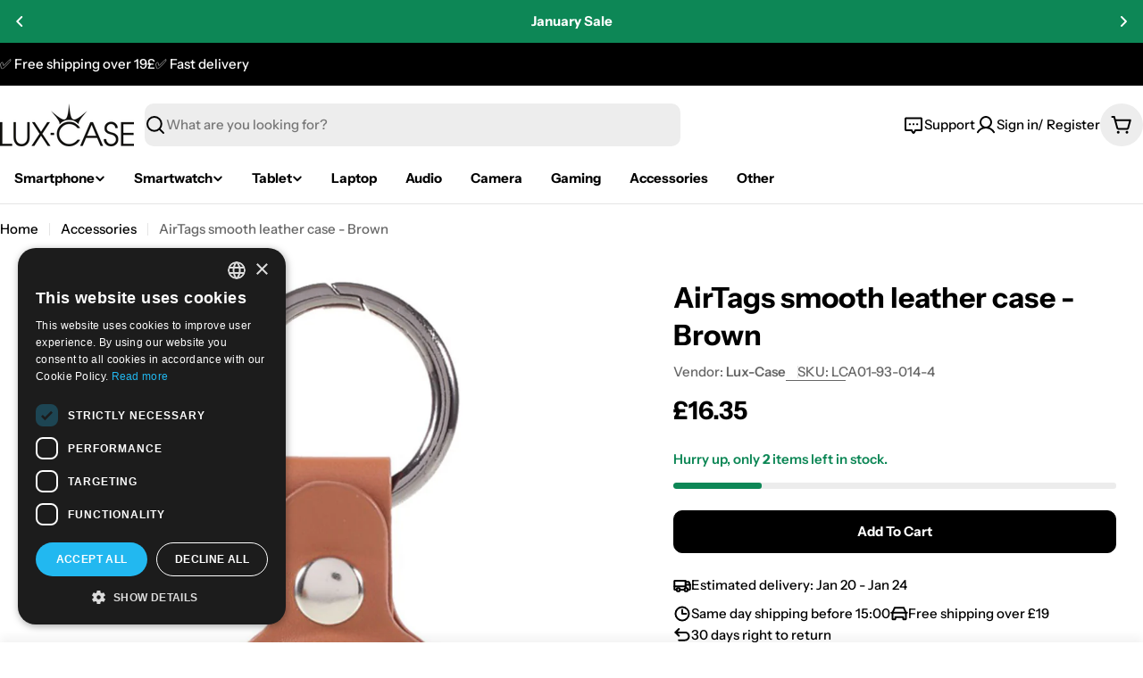

--- FILE ---
content_type: application/javascript
request_url: https://cdn.cookie-script.com/s/669ffd3827d44c79c4969072422eca5b.js
body_size: 76013
content:
/*@cc_on;document.querySelectorAll||(document.querySelectorAll=function(i){var t,e=document.createElement('style'),o=[];for(document.documentElement.firstChild.appendChild(e),document._qsa=[],e.styleSheet.cssText=i+'{x-qsa:expression(document._qsa && document._qsa.push(this))}',window.scrollBy(0,0),e.parentNode.removeChild(e);document._qsa.length;)(t=document._qsa.shift()).style.removeAttribute('x-qsa'),o.push(t);return document._qsa=null,o}),document.querySelector||(document.querySelector=function(i){var e=document.querySelectorAll(i);return e.length?e[0]:null});@*/!function(){var e=function(i){return i.replace(/^\s+|\s+$/g,'')},t=function(i){return new RegExp('(^|\\s+)'+i+'(\\s+|$)')},o=function(i,e,t){for(var o=0;o<i.length;o++)e.call(t,i[o])};function i(i){this.element=i};i.prototype={add:function(){o(arguments,function(i){this.contains(i)||(this.element.className=e(this.element.className+' '+i))},this)},remove:function(){o(arguments,function(i){this.element.className=e(this.element.className.replace(t(i),' '))},this)},toggle:function(i){return this.contains(i)?(this.remove(i),!1):(this.add(i),!0)},contains:function(i){return t(i).test(this.element.className)},item:function(i){return this.element.className.split(/\s+/)[i]||null},replace:function(i,e){this.remove(i),this.add(e)}},'classList'in Element.prototype||Object.defineProperty(Element.prototype,'classList',{get:function(){return new i(this)}}),window.DOMTokenList&&!DOMTokenList.prototype.replace&&(DOMTokenList.prototype.replace=i.prototype.replace)}();Array.prototype.indexOf||(Array.prototype.indexOf=function(i,e){'use strict';var t;if(null==this)throw new TypeError('"this" is null or not defined');var c=Object(this),r=c.length>>>0;if(0===r)return-1;var o=0|e;if(o>=r)return-1;for(t=Math.max(o>=0?o:r-Math.abs(o),0);t<r;t++)if(t in c&&c[t]===i)return t;return-1});if(!window.CookieScriptData){window.CookieScriptData={enabledConsentMode:!1,useGoogleTemplate:!1,correctGoogleTemplateTrigger:!1,gtagRequiredCategory:null,gtagCorrectOrder:null,gtagDefaultConsent:null,isVerifyGoogleConsentMode:!1}};if(!(!!window.CookieScript&&!!window.CookieScript.instance)){window.CookieScript=function(){this.version=20240422;this.initTime=null;this.saveTime='2025-12-29 10:06:01';this.consentTime=1724769235;this.onAcceptAll=function(){};this.onAccept=function(){};this.onReject=function(){};this.onClose=function(){};var m={core:null,other:null};function Ct(i){if(typeof i==='function'){m.other=i}
else if(typeof i==='object'){if(i.core){m.core=i.fn}}};Object.defineProperties(this,{onChangeIABCategoryMap:{set:Ct,enumerable:!1,configurable:!1},});function Yt(i){if(m.core&&typeof m.core==='function'){m.core(i)};if(m.other&&typeof m.other==='function'){m.other(i)}};this.currentState=function(){var i={action:a('action')};var e=a('key');if(e){i.key=e};i.categories=N();return i};this.expireDays=function(){return re};this.hash=function(){return ce};this.show=function(){E()};this.hide=function(){T();C()};this.showDetails=function(){if(!j){bi();Ri()};setTimeout(function(){le()},450)};this.categories=function(){return c};this.getCookieValueForQueryArg=function(){var i=v(),e=o.get(i);if(e){return i+'='+encodeURIComponent(e)};return''};this.dispatchEventNames=[];this.currentLang=null;this.iabCMP=null;this.tcString=undefined;this.googleAcString=undefined;this.getCMPId=function(){return Number(mt)};this.getIABSdkUrl=function(){return xt};this.getIABVendorsIds=function(){return qt};this.getGoogleVendorsIds=function(){return wt};this.getIABLegIntPurposes=function(){return gt};this.iabDisabledGdprAppliesStatus=function(){return Boolean()};this.isCheckedIABCategoryMap=function(){return!1};this.IABEnableAdvertiserConsentMode=function(){return!1};this.IABEnabledIgnoreDecline=Boolean();this.getIABText=function(){return bt};this.getIABTextTranslations=function(){return yt};this.showIABSpecificTab=function(i){return!1};this.setCMPCookie=function(i){this.tcString=i;n('CMP',i)};this.getCMPCookie=function(){var i=a('CMP');this.tcString=i;return i};this.setGoogleACStringCookie=function(i){this.googleAcString=i;n('GoogleACString',i)};this.getGoogleACStringCookie=function(){var i=a('GoogleACString');this.googleAcString=i;return i};this.getGeoTargeting=function(){if(k.indexOf('geo.cookie-script.com')>0){var i={};k=k.indexOf('//')===0?'https:'+k:k;var e=new URL(k);e.searchParams.forEach(function(e,t){i[t]=e.split('-')});return i};return null};this.isCdn=function(){return k.indexOf('cookie-script.com')>0};this.forceDispatchCSLoadEvent=function(){d('CookieScriptLoaded')};this.applyTranslation=function(i){A(i)};this.applyCurrentCookiesState=function(){ei()};this.applyTranslationByCode=function(i,e){G(i,e)};this.acceptAllAction=function(){Ci(!0);T();se()};this.acceptAction=function(i,e){var t;if(typeof i==='undefined'){t=Qi();X(t)}
else{if(li){i.push('strict')};t=z(i);if(e==='undefined'){H(t)}};T();ae(t,e)};this.rejectAllAction=function(){Ci(!1);X([]);T();ue()};this.demoLoadView=function(){p('Warning is real site script')};var t=this,k=null,St='\n    <style data-type="cookiescriptstyles">\n      #cookiescript_injected {\r\n    background-color: #1C1C1C;\r\n    z-index: 999997;\r\n    opacity: 1;\r\n    font-size: 14px;\r\n    font-weight: normal;\r\n    font-family: \'Open Sans\', Arial, \'Trebuchet MS\', \'Segoe UI\', \'Helvetica\', sans-serif;\r\n    box-shadow: 1px 2px 8px 0 rgba(0, 0, 0, 0.35);\r\n    color: #FFFFFF;\r\n    box-sizing: border-box;\r\n}\r\n\r\n.cookiescript_overlay {\r\n    overflow: hidden;\r\n    height: 100vh;\r\n}\r\n\r\n.cookiescript_checkbox_label {\r\n    cursor: pointer;\r\n    display: flex;\r\n    align-items: center;\r\n    padding:0 4px;\r\n    line-height: 1.5;\r\n    margin:0;\r\n\ttext-align: left;\r\n}\r\n.cookiescript_pre_header {\r\n    display: flex;\r\n    justify-content: flex-end;\r\n    align-items: center;\r\n    position: absolute;\r\n    top: 15px;\r\n    right: 15px;\r\n}\r\n#cookiescript_close {\r\n    font-size: 29px;\r\n    line-height: 13px;\r\n    cursor: pointer;\r\n    color: #FFFFFF;\r\n    height: 15px;\r\n    width: 15px;\r\n    margin: 0 0 0 10px;\r\n    padding: 0;\r\n    overflow: hidden;\r\n    letter-spacing: 0;\r\n    font-family: \'Trebuchet MS\', \'Arial\', sans-serif;\r\n    font-weight: 100;\r\n    opacity: 0.85;\r\n    z-index: 999999;\r\n    position: relative;\r\n    top: -1px;\r\n}\r\n\r\n#cookiescript_buttons {\r\n    display: flex;\r\n    flex-direction: row;\r\n    font-weight: 700;\r\n}\r\n#cookiescript_manage_wrap {\r\n    text-transform: uppercase;\r\n    text-align: center;\r\n    font-size: 12px;\r\n    letter-spacing: 0.4px;\r\n    font-weight: 700;\r\n}\r\n#cookiescript_manage {\r\n    display: inline;\r\n    cursor: pointer;\r\n    color: #FFFFFF;\r\n    opacity:0.85;\r\n    margin-left:-15px;\r\n}\r\n#cookiescript_manage #cookiescript_manageicon .cookiescript_gear {\r\n    fill: #FFFFFF;\r\n}\r\n#cookiescript_manage:hover #cookiescript_manageicon .cookiescript_gear {\r\n    fill: #22b8f0;\r\n}\r\n\r\nsvg#cookiescript_manageicon {\r\n    width: 15px;\r\n    height: 15px;\r\n    display: inline;\r\n    margin: 0 5px 0 0;\r\n    padding: 0;\r\n    position: relative;\r\n    top: 3px;\r\n    vertical-align: baseline;\r\n}\r\n\r\n.cookiescript-extra-links{\r\n    margin-bottom: 10px;\r\n    padding-top: 5px;\r\n}\r\n#cookiescript_injected.hascookiereport .cookiescript-extra-links{\r\n    display:none;\r\n}\r\n.cookiescript-extra-links a{\r\n    color: #22b8f0;\r\n    border: 0;\r\n    padding: 0;\r\n    cursor: pointer;\r\n    margin: 0 15px;\r\n    transition: all 100ms ease 0s;\r\n    background-color: transparent;\r\n    font-size: 13px;\r\n    text-decoration: none;\r\n    white-space: nowrap;\r\n    overflow: hidden;\r\n    text-overflow: ellipsis;\r\n    display: inline-block;\r\n}\r\n.cookiescript-extra-links a:hover{\r\n    color: #20aadd;\r\n    text-decoration: underline;\r\n}\r\n\r\n\r\n#cookiescript_header {\r\n    background-color: transparent;\r\n    z-index: 999998;\r\n    color: #FFFFFF;\r\n    font-size: 18px;\r\n    line-height: 1.3;\r\n    font-weight: 600;\r\n    letter-spacing: 0.4px;\r\n    opacity:1;\r\n}\r\n.cookiescript_checkbox {\r\n    display: flex;\r\n    flex-direction: row;\r\n}\r\ninput.cookiescript_checkbox_input {\r\n}\r\nspan.cookiescript_checkbox_text {\r\n    display: inline-block;\r\n    font-size: 12px;\r\n    margin: 0;\r\n    text-transform: uppercase;\r\n    font-weight: 600;\r\n    color: #FFFFFF;\r\n    letter-spacing: 1px;\r\n}\r\n\r\n#cookiescript_save {\r\n    border: 0;\r\n    transition: all 0.25s ease 0s;\r\n    background-color: #22b8f0;\r\n    color: #ffffff;\r\n    text-transform: uppercase;\r\n    font-size: 12px;\r\n    text-align: center;\r\n    line-height: 3.2;\r\n    letter-spacing: 0.4px;\r\n}\r\n\/*IE 9 fixes*\/\r\n@media screen and (min-width:0\\0) and (min-resolution: .001dpcm) {\r\n    .cookiescript_checkbox_label {\r\n        position: relative;\r\n        top:-10px;\r\n    }\r\n    #cookiescript_accept, #cookiescript_reject, #cookiescript_save{\r\n    \tdisplay: inline-block;\r\n    }\r\n    #cookiescript_buttons{\r\n    \ttext-align:center;\r\n    }\r\n}\r\n#cookiescript_save{\r\n    display: none;\r\n}\r\n#cookiescript_reject {\r\n    border: 1px solid #FFFFFF;\r\n    text-align: center;\r\n    line-height: 3;\r\n    font-size: 12px;\r\n    text-transform: uppercase;\r\n    letter-spacing: 0.4px;\r\n    color: #FFFFFF;\r\n    background: #1C1C1C;\r\n}\r\n#cookiescript_accept {\r\n\ttransition: all 0.25s ease 0s;\r\n\ttext-transform: uppercase;\r\n\tfont-size: 12px;\r\n\ttext-align: center;\r\n\tletter-spacing: 0.4px;\r\n\tborder: 0;\r\n\tbackground-color: #22b8f0;\r\n\tcolor: #ffffff;\r\n\tline-height: 3.2;\r\n}\r\n\r\n#cookiescript_accept, #cookiescript_reject, #cookiescript_save {\r\n    font-weight: 700;\r\n    cursor: pointer;\r\n    white-space: nowrap;\r\n    transition-duration: 100ms;\r\n    transition-timing-function: ease-in-out;\r\n    min-width: 103px;\r\n}\r\n.cookiescript_bigger {\r\n    transform: scale(1.1);\r\n}\r\n#cookiescript_link {\r\n    text-decoration: none;\r\n    color: #FFFFFF;\r\n    font-size: 11px;\r\n    text-align: center;\r\n    font-weight: 400;\r\n    text-transform: uppercase;\r\n    opacity: 0.8;\r\n\tdisplay:inline !important;\r\n}\r\n\r\n#cookiescript_readmore,\r\n#cookiescript_reportlink,\r\n#cookiescript_cookiescriptlink {\r\n    border: 0;\r\n    padding: 0;\r\n    cursor: pointer;\r\n    margin: 0;\r\n    transition: all 100ms ease 0s;\r\n    background-color: transparent;\r\n    display: inline;\r\n    font-size: 12px;\r\n    text-decoration: none;\r\n}\r\n\r\n#cookiescript_readmore,\r\n#cookiescript_description a{\r\n    color: #22b8f0;\r\n}\r\n#cookiescript_reportlink,\r\n#cookiescript_cookiescriptlink {\r\n    color: #FFFFFF;\r\n}\r\n\r\n\r\n#cookiescript_readmore:hover,\r\n#cookiescript_reportlink:hover,\r\n#cookiescript_cookiescriptlink:hover,\r\n#cookiescript_description a:hover{\r\n    text-decoration: underline;\r\n    color: #22b8f0;\r\n\r\n}\r\n\r\n#cookiescript_description {\r\n    color: #FFFFFF;\r\n    font-size: 12px;\r\n    letter-spacing: 0.3px;\r\n    line-height: 1.65;\r\n    font-weight: 400;\r\n}\r\n#cookiescript_checkboxs {\r\n}\r\n#cookiescript_close:hover,\r\n#cookiescript_manage:hover,\r\n#cookiescript_link:hover\r\n{\r\n    opacity: 1;\r\n}\r\n\r\n#cookiescript_reject:hover {\r\n    background-color: #2f2f2f;\r\n}\r\n\r\n#cookiescript_accept:hover{\r\n\tbackground-color: #20aadd;\r\n}\r\n#cookiescript_save:hover {\r\n    background-color: #20aadd;\r\n}\r\n\r\n#cookiescript_readmore:hover,\r\n#cookiescript_reportlink:hover,\r\n#cookiescript_cookiescriptlink:hover\r\n{\r\n    color: #20aadd;\r\n}\r\n\r\n.cookiescript_globe {\r\n    fill:#1c1c1c;\r\n}\r\n\r\n\r\n.cookiescriptlogo {fill: #22b8f0;}\r\n\r\n#cookiescript_badge {\r\n    position: fixed;\r\n    line-height: 0;\r\n    cursor: pointer;\r\n    z-index: 99999;\r\n    font-size: 0;\r\n    color: #999;\r\nleft: 10px;\r\n    display: flex;\r\n    flex-direction: row;\r\n    opacity: 1;\r\n}\r\n\r\n#cookiescript_badgetext{\r\n    text-transform: uppercase;\r\n    font-weight: 600;\r\n    font-family: \'Open Sans\', Arial, \'Trebuchet MS\', \'Segoe UI\', \'Helvetica\', sans-serif;\r\n    overflow: hidden;\r\n    transition-duration: 500ms;\r\n    white-space: nowrap;\r\n    padding-right: 0;\r\n    color: #FFFFFF;\r\n}\r\n\r\n#cookiescript_badgesvg{\r\n    width:40px;\r\n    height: 40px;\r\n}\r\n\r\n\r\n\r\n#cookiescript_badge {\r\nbottom: 10px;\r\n    border-radius:25px;\r\n    padding:3px;\r\n    transition-duration: 500ms;\r\n    box-shadow: 1px 2px 8px 0 rgba(0, 0, 0, 0.2);\r\n    background: #1C1C1C;\r\n}\r\n#cookiescript_badge:hover #cookiescript_badgetext{\r\n    max-width: 300px;\r\n    padding-right: 15px;\r\n    padding-left: 12px;\r\n}\r\n#cookiescript_badgetext {\r\n    font-size: 16px;\r\n    line-height: 2.5;\r\n    max-width: 0;\r\n}\r\n#cookiescript_badgeimage {\r\n    width: 40px;\r\n    height: 40px;\r\n}\r\n@media only screen and (max-width: 440px) {\r\n    #cookiescript_badgeimage {\r\n        width: 30px;\r\n        height: 30px;\r\n    }\r\n    #cookiescript_badgesvg{\r\n        width:30px;\r\n        height: 30px;\r\n    }\r\n    #cookiescript_badgetext{\r\n        display: none;\r\n    }\r\n}\r\n\/*IE 9 fixes*\/\r\n@media screen and (min-width:0\\0) and (min-resolution: .001dpcm) {\r\n\t#cookiescript_badgeimage{\r\n    \tfloat:left;\r\n    }\r\n}\r\n\r\n@media print{\r\n    #cookiescript_injected{\r\n        display:none;\r\n    }\r\n}\r\n\r\n\r\n\r\n\n#cookiescript_injected_fsd {\n    position: fixed;\n    left: 0;\n    top: 0;\n    width: 100%;\n    height: 100%;\n    background-color: rgba(17, 17, 17, 0.5) !important;\n    z-index: 999996;\n\toverflow-y: auto;\n}\n\n#cookiescript_fsd_wrapper {\n    \/*animation: expandBox 2s forwards;*\/\n    max-width: 950px;\n\twidth: 95%;\n    margin: 0 auto 3% auto;\n\ttop: 5%;\n    line-height: 18px;\n    letter-spacing: normal;\n    position: relative;\n    display: flex;\n    flex-direction: column;\n\tbackground-color: #f3f3f3;\n    z-index: 999997;\n    opacity: 1;\n    font-size: 14px;\n    font-weight: normal;\n    font-family: \'Open Sans\', Arial, \'Trebuchet MS\', \'Segoe UI\', \'Helvetica\', sans-serif;\n    box-shadow: 1px 2px 8px 0 rgba(0, 0, 0, 0.35);\n    color: #1C1C1C;\n    align-items: center;\n    overflow: visible;\n    outline: none;\n    max-height: 90%;\n    box-sizing: border-box;\n\tcursor: default;\n\tmin-height: 500px;\n}\n@keyframes expandBox {\n    from {\n        width: 10%;\n        margin-left:0;\n        overflow: hidden;\n        top:90%;\n        height: 5%;\n    }\n    to {\n        width: 95%;\n        margin-left:auto;\n        overflow: hidden;\n        top:5%;\n        height: 90%;\n    }\n}\n\n.cookiescript_fsd_header {\n\tmin-height: 57px;\n\tborder-bottom: 1px solid #e2e2e2;\n\twidth: 100%;\n\tdisplay: flex;\n\tflex-direction: row;\n\talign-items: center;\n\tbackground-color: #ffffff;\n}\n.cookiescript_fsd_logo_a{\n\tmargin-left: 23px;\n    text-decoration: none;\n}\n.cookiescript_fsd_logo{\n\theight: 27px;\n\twidth: auto;\n\tdisplay: block;\n\tmax-width: 100%;\n}\n.cookiescript_fsd_powered {\n    color: #666666;\n    font-size: 11px;\n    position: relative;\n    left: 31px;\n    top: 0;\n    line-height: 1;\n    text-decoration: none;\n    display: block;\n    height: 8px;\n}\n.cookiescript_fsd_language_drop_down {\n    position: absolute;\n    right: 67px;\n\ttop: 19px;\n}\n\n.cookiescript_fsd_main {\n    width: 100%;\n\tbackground-color: #ffffff;\n}\n\n.cookiescript_fsd_main_info {\n    padding: 20px 53px 30px 53px;\n    }\n\n.cookiescript_fsd_title {\n    background-color: transparent;\n    z-index: 999998;\n    color: #1C1C1C;\n    font-size: 24px;\n    line-height: 1.3;\n    font-weight: 700;\n    opacity:1;\n}\n\n.cookiescript_fsd_description {\n    color: #1C1C1C;\n    font-size: 14px;\n    line-height: 1.6;\n    font-weight: 400;\n\tmargin-top: 9px;\n}\n.cookiescript_fsd_description > span{\n    opacity: 0.85;\n}\n\n#cookiescript_fsd_wrapper .cookiescript-extra-links{\n    margin-top: 10px;\n    padding-top: 0;\n    display: flex;\n    flex-direction: row;\n}\n\n#cookiescript_fsd_wrapper .cookiescript-extra-links a {\n    color: #00528a;\n    font-size: 14px;\n    display: block;\n    margin: 0 20px 0 0;\n}\n\n\n#cookiescript_fsd_wrapper #cookiescript_readmore{\n\tfont-size: 14px;\n\tcolor: #00528a;\n\ttext-decoration: none;\n}\n#cookiescript_fsd_wrapper #cookiescript_readmore:hover{\n\ttext-decoration: underline;\n}\n\n.cookiescript_fsd_tabs {\n    display: flex;\n    justify-content: space-around;\n    align-items: stretch;\n\tflex-direction: row;\n    width: 100%;\n}\n\n.cookiescript_fsd_tabs > div {\n\tcursor: pointer;\n\twidth: 50%;\n\ttext-transform: uppercase;\n\tfont-size: 16px;\n\ttext-align: center;\n\tline-height: 1.6;\n\tfont-weight: bold;\n\tborder-top: 2px solid transparent;\n\ttransition: all 300ms ease 0s;\n\tpadding: 10px 20px;\n\tdisplay: flex;\n\tjustify-content: center;\n\talign-items: center;\n\tbackground-color: #ffffff;\n}\n\n.cookiescript_fsd_tabs > .cookiescript_active {\n    border-top: 2px solid #00528a;\n    background-color: #f3f3f3;\n    color: #00528a;\n}\n\n.cookiescript_fsd_tabs_content {\n    background-color: #f3f3f3;\n    padding: 5px 50px 10px 50px;\n    width: 100%;\n    overflow-y: auto;\n    box-sizing: border-box;\n    flex-grow: 1;\n\t--scrollbar-width: 8px;\n\t--mask-height: 35px;\n\t--mask-image-content: linear-gradient( to bottom, transparent, black var(--mask-height), black calc(100% - var(--mask-height)), transparent );\n\t--mask-size-content: calc(100% - var(--scrollbar-width)) 100%;\n\t--mask-image-scrollbar: linear-gradient(black, black);\n\t--mask-size-scrollbar: var(--scrollbar-width) 100%;\n\tmask-image: var(--mask-image-content), var(--mask-image-scrollbar);\n\tmask-size: var(--mask-size-content), var(--mask-size-scrollbar);\n\tmask-position: 0 0, 100% 0;\n\tmask-repeat: no-repeat, no-repeat;\n\t-webkit-mask-image: var(--mask-image-content), var(--mask-image-scrollbar);\n\t-webkit-mask-size: var(--mask-size-content), var(--mask-size-scrollbar);\n\t-webkit-mask-position: 0 0, 100% 0;\n\t-webkit-mask-repeat: no-repeat, no-repeat;\n}\n\n.cookiescript_fsd_tabs_content .cookiescript_hidden {\n    opacity: 0;\n    height: 0 !important;\n    overflow: hidden;\n\tpadding: 0 !important;\n\tmin-height: 0 !important;\n}\n\n.cookiescript_fsd_category {\n    border-bottom: 1px solid #e2e2e2;\n    padding-top: 23px;\n    padding-bottom: 17px;\n    display: flex;\n    flex-direction: column;\n}\n\n.cookiescript_fsd_category:last-child {\n    border-bottom: 0;\n}\n\n.cookiescript_fsd_category .cookiescript_hidden {\n    opacity: 0;\n\toverflow-y: auto;\n\toverflow-x: hidden;\n\tpadding: 0 !important;\n\tmax-height: 0;\n\tmargin: 0;\n\theight: auto !important;\n\t\ttransition: max-height 300ms ease 200ms, opacity ease 200ms, margin-top 100ms ease 100ms;\n\t}\n\n.cookiescript_fsd_category_main {\n    align-items: center;\n    display: flex;\n    justify-content: space-between;\n    order: 1;\n}\n\n.cookiescript_fsd_category_info {\n    flex: 9;\n    padding-right: 10px;\n}\n\n.cookiescript_fsd_category_control {\n    flex: 1;\n    display: flex;\n    justify-content: center;\n}\n\n.cookiescript_fsd__category_name {\n    font-size: 16px;\n    font-weight: 700;\n\tmargin-bottom: 6px;\n}\n\n.cookiescript_category_description {\n\tfont-size: 13px;\n\tpadding-bottom: 5px;\n\tline-height: 1.6;\n}\n\n.cookiescript_fsd_cookies {\n\tborder: 1px solid #e2e2e2;\n\tborder-radius: 10px;\n\toverflow-y: auto;\n\tmargin-top: 15px;\n\tmax-height: 222px;\n    order: 2;\n\t\ttransition: max-height 300ms ease, opacity 200ms ease 300ms, margin-top 100ms ease 100ms;\n\t}\n\n.cookiescript_fsd_cookies caption {\n    font-weight: 600;\n    padding: 10px;\n    text-align: left;\n    color: #1C1C1C;\n    caption-side: top;\n}\n\n\n.cookiescript_fsd_cookies_control {\n    color: #00528a;\n    text-transform: uppercase;\n    font-size: 14px;\n    font-weight: 700;\n    position: relative;\n    display: flex;\n    align-items: center;\n    margin-right: auto;\n    margin-top: 10px;\n    cursor: pointer;\n    order: 3\n}\n\n.cookiescript_fsd_cookies_control .cookiescript_hidden {\n    display: none;\n}\n\n.cookiescript_fsd_cookies_control  span{\n\tmargin-right: 7px;\n}\n\n.cookiescript_fsd_cookies_control svg {\n    width: 10px;\n    height: 10px;\n    font-size: 10px;\n}\n\n.cookiescript_fsd_cookies_control.active svg {\n    width: 10px;\n    height: 10px;\n    font-size: 10px;\n    transform: rotate(180deg);\n}\n\n.cookiescript_fsd_cookies_table {\n    width: 100%;\n}\n\n.cookiescript_fsd_cookies_table,\n.cookiescript_fsd_cookies_table tbody,\n.cookiescript_fsd_cookies_table thead,\n.cookiescript_fsd_cookies_table tr,\n.cookiescript_fsd_cookies_table th,\n.cookiescript_fsd_cookies_table td {\n    margin: 0;\n    padding: 0;\n    font: inherit;\n    vertical-align: baseline;\n    background-color: #ffffff;\n    border-spacing: 0;\n    border-collapse: collapse;\n}\n\n\n.cookiescript_fsd_cookies_table tr:last-child td{\n    border-bottom: 0;\n}\n\n.cookiescript_fsd_cookies_table td, .cookiescript_fsd_cookies_table th {\n    white-space: normal;\n    font-size: 13px;\n    text-align: left;\n    margin: 0;\n}\n.cookiescript_fsd_cookies_table th {\n\tfont-weight: 600;\n\tpadding: 8px 8px;\n\tline-height: 1.4;\n\tword-break: keep-all;\n\tvertical-align: middle;\n}\n\n.cookiescript_fsd_cookies_table td {\n\tpadding: 7px 8px;\n\tline-height: 1.6;\n\tvertical-align: top;\n\tfont-weight: 400;\n\tborder: 0;\n\tborder-top: 1px solid #e2e2e2;\n\tcolor: #1C1C1C;\n}\n\n.cookiescript_fsd_cookies_table th:last-child {\n    padding-right: 10px;\n}\n\n    .cookiescript_fsd_cookies_table td:nth-child(1), .cookiescript_fsd_cookies_table th:nth-child(1) {\n    padding-left: 15px;\n    word-break: normal;\n}\n\n.cookiescript_fsd_cookies_table td:nth-child(2) {\n    color: #00528a;\n}\n\n.cookiescript_fsd_cookies_table td:nth-child(3), .cookiescript_fsd_cookies_table th:nth-child(3) {\n    text-align: center;\n}\n\n.cookiescript_fsd_cookies_table.cookiescript_fsd_storage_table td:nth-child(2) {\n     color: #1C1C1C;\n}\n\n.cookiescript_vendor_name a{\n\ttext-decoration: underline;\n\tfont-weight: bold;\n\tcolor: #00528a;\n\tline-height: normal;\n\tborder: 0;\n\tpadding: 0;\n\tmargin: 0;\n\tbackground: transparent;\n\tfont-size: 13px;\n}\n.cookiescript_vendor_name a:hover {\n\ttext-decoration: underline;\n\tcolor: #00528a;\n}\n.cookiescript_vendor_address {\n    margin-top: 10px;\n    font-style: italic;\n}\n.cookiescript_vendor_address > span {\n    font-weight: 600;\n    font-style: normal;\n}\n\n.cookiescript_fsd_footer {\n    border-top: 1px solid #e2e2e2;\n    width: 100%;\n\tbackground-color: #ffffff;\n    position: relative;\n}\n#cookiescript_fsd_wrapper #cookiescript_declarationwrap{\n\t\ttransition: opacity 200ms ease 0ms, height 0ms ease 200ms;\n\t}\n#cookiescript_fsd_wrapper #cookiescript_aboutwrap{\n\tfont-size: 13px;\n\tpadding: 23px 0;\n\tline-height: 1.6;\n\ttext-align: left;\n\tfont-weight: normal;\n\tbox-sizing: border-box;\n\ttransition: opacity 200ms ease 0ms;\n\toverflow: auto;\n\tmin-height: 181px;\n}\n#cookiescript_fsd_wrapper #cookiescript_aboutwrap a,\n#cookiescript_fsd_wrapper #cookiescript_aboutwrap a:hover{\n    color: #00528a;\n    text-decoration: underline;\n}\n\n#cookiescript_setting_advertising_wrap {\n    font-size: 12px;\n}\n.cookiescript_cross_domain{\n    margin-top:10px;\n}\n#cookiescript_iab_type {\n    display: flex;\n    justify-content: center;\n    padding: 20px 0;\n    border-bottom: 1px solid #e2e2e2;\n    flex-wrap: wrap;\n}\n\n#cookiescript_iab_type > div {\n    cursor: pointer;\n    padding: 0 9px;\n    font-size: 11px;\n    font-weight: 600;\n    background: #f5f5f5;\n    color: #1C1C1C;\n    line-height: 2;\n    margin: 3px 5px;\n    white-space: nowrap;\n}\n\n#cookiescript_iab_type .cookiescript_active {\n    background: #00528a;\n    color: #FEFEFE;\n}\n\n\n.cookiescript_fsd_cookies::-webkit-scrollbar-track,\n.cookiescript_fsd_tabs_content::-webkit-scrollbar-track {\n    background-color: #DADADA;\n}\n\n.cookiescript_fsd_cookies::-webkit-scrollbar,\n.cookiescript_fsd_tabs_content::-webkit-scrollbar {\n    width: 8px;\n    height: 8px;\n}\n\n.cookiescript_fsd_cookies::-webkit-scrollbar-thumb,\n.cookiescript_fsd_tabs_content::-webkit-scrollbar-thumb {\n    background-color: #22b8f0;\n}\n\n\n\n@media screen and (min-width:0\\0) and (min-resolution: .001dpcm) {\n    #cookiescript_iab_type > div{\n        display:inline-block;\n    }\n}\n\n\/* --- OVERRIDE ----*\/\n\n#cookiescript_injected_fsd #cookiescript_close {\n\ttop: 20px;\n\tfont-size: 37px;\n\tright: 20px;\n\tcolor: #1C1C1C;\n\theight: 18px;\n\twidth: 18px;\n    position: absolute;\n    margin:0;\n}\n\n#cookiescript_injected_fsd #cookiescript_show_all_partners_button {\n    color: #00528a;\n    margin-bottom: 0;\n    margin-top: 12px;\n    display: inline-block;\n}\n\n#cookiescript_injected_fsd #cookiescript_buttons {\n    justify-content: flex-start;\n    padding: 5px 15px;\n    margin: 0;\n    box-sizing: border-box;\n}\n\n#cookiescript_injected_fsd #cookiescript_accept, #cookiescript_injected_fsd #cookiescript_save, #cookiescript_injected_fsd #cookiescript_reject {\n\t\tflex-grow: unset;\n\t\tpadding: 0px 25px;\n\tmargin: 10px 5px;\n\tfont-size: 13px;\n\tline-height: 3;\n}\n#cookiescript_injected_fsd #cookiescript_buttons{\n\tflex-direction: row;\n}\n#cookiescript_injected_fsd #cookiescript_buttons #cookiescript_reject {\n    margin-right: auto;\n}\n\n#cookiescript_injected_fsd .cookiescript-iab-itemContainer {\n    border: 1px solid #e2e2e2;\n\tbackground-color: #ffffff;\n\tpadding: 10px;\n}\n\n#cookiescript_injected_fsd .cookiescript-iab-header,\n#cookiescript_injected_fsd .cookiescript-iab-itemHeader,\n#cookiescript_injected_fsd .cookiescript-iab-itemHeaderAction {\n    color: #1C1C1C;\n}\n\n#cookiescript_injected_fsd .cookiescript-iab-itemHeaderAction {\n    border-color: #1C1C1C;\n}\n\n#cookiescript_injected_fsd #cookiescript_accept {\n    background-color: #ffffff;\n    color: #4d4d4d;\n    border: 1px solid #4d4d4d;\n    order: 3}\n\n#cookiescript_injected_fsd #cookiescript_accept:hover {\n    background-color: #ebebeb;\n}\n\n#cookiescript_injected_fsd #cookiescript_reject {\n    background-color: #ffffff;\n    color: #4d4d4d;\n    border: 1px solid #4d4d4d;\n    order: 2}\n\n#cookiescript_injected_fsd #cookiescript_reject:hover {\n    background-color: #ebebeb;\n}\n\n#cookiescript_injected_fsd #cookiescript_save {\n    display: inline-block;\n    background-color: #22b8f0;\n    color: #ffffff;\n    border: 1px solid #22b8f0;\n    order: 1}\n\n#cookiescript_injected_fsd #cookiescript_save:hover {\n    background-color: #20aadd;\n}\n.cookiescript_fsd_reportby{\n    position: absolute;\n    bottom: -20px;\n    right: 20px;\n    color: #FFFFFF;\n    display: inline;\n    font-size: 13px;\n}\n#cookiescript_fsd_reportlink, #cookiescript_fsd_cookiescriptlink {\n    border: 0;\n    padding: 0;\n    cursor: pointer;\n    margin: 0;\n    transition: all 100ms ease 0s;\n    background-color: transparent;\n    color: #FFFFFF;\n    display: inline;\n    font-size: 13px;\n    text-decoration: underline;\n}\n\n\n\n\n\n\n\/*Switches color reload*\/\n#cookiescript_injected_fsd .mdc-switch.mdc-switch--selected:enabled .mdc-switch__handle::after {\n    background: #22b8f0;\n}\n\n#cookiescript_injected_fsd .mdc-switch.mdc-switch--selected:enabled:hover:not(:focus):not(:active) .mdc-switch__handle::after {\n    background: #21b3e9;\n}\n\n#cookiescript_injected_fsd .mdc-switch.mdc-switch--selected:enabled:focus:not(:active) .mdc-switch__handle::after {\n    background: #21b3e9;\n}\n\n#cookiescript_injected_fsd .mdc-switch.mdc-switch--selected:enabled:active .mdc-switch__handle::after {\n    background: #21b3e9;\n}\n\n#cookiescript_injected_fsd .mdc-switch.mdc-switch--selected:enabled:hover:not(:focus) .mdc-switch__ripple::before,\n#cookiescript_injected_fsd .mdc-switch.mdc-switch--selected:enabled:hover:not(:focus) .mdc-switch__ripple::after{\n    background: #22b8f0;\n}\n\n#cookiescript_injected_fsd .mdc-switch.mdc-switch--selected:enabled:focus .mdc-switch__ripple::before,\n#cookiescript_injected_fsd .mdc-switch.mdc-switch--selected:enabled:focus .mdc-switch__ripple::after {\n    background: #22b8f0;\n}\n\n#cookiescript_injected_fsd .mdc-switch.mdc-switch--selected:enabled:active .mdc-switch__ripple::before,\n#cookiescript_injected_fsd .mdc-switch.mdc-switch--selected:enabled:active .mdc-switch__ripple::after {\n    background: #22b8f0;\n}\n\n#cookiescript_injected_fsd .mdc-switch:enabled .mdc-switch__track::after {\n    background: #22b8f0;\n    opacity: 0.3;\n}\n\n#cookiescript_injected_fsd .mdc-switch:enabled:hover:not(:focus):not(:active) .mdc-switch__track::after {\n    background: #22b8f0;\n    opacity: 0.3;\n}\n\n#cookiescript_injected_fsd .mdc-switch:enabled:focus:not(:active) .mdc-switch__track::after {\n    background: #22b8f0;\n    opacity: 0.3;\n}\n\n#cookiescript_injected_fsd .mdc-switch:enabled:active .mdc-switch__track::after {\n    background: #22b8f0;\n    opacity: 0.3;\n}\n\n\n#cookiescript_fsd_wrapper {\n    border-radius: 25px;\n}\n.cookiescript_fsd_header {\n    border-radius: 25px 25px 0 0;\n}\n.cookiescript_fsd_footer {\n    border-radius: 0 0 25px 25px;\n}\n#cookiescript_iab_type > div {\n    border-radius: 25px;\n}\n.cookiescript_fsd_cookies::-webkit-scrollbar-track,\n.cookiescript_fsd_tabs_content::-webkit-scrollbar-track\n#cookiescript_iabwrap::-webkit-scrollbar-thumb,\n#cookiescript_aboutwrap::-webkit-scrollbar-thumb{\n    border-radius: 6px;\n}\n.cookiescript_fsd_cookies::-webkit-scrollbar-thumb,\n.cookiescript_fsd_tabs_content::-webkit-scrollbar-thumb,\n#cookiescript_iabwrap::-webkit-scrollbar-thumb,\n#cookiescript_aboutwrap::-webkit-scrollbar-thumb{\n    border-radius: 5px;\n}\n#cookiescript_injected_fsd #cookiescript_accept,\n#cookiescript_injected_fsd #cookiescript_save,\n#cookiescript_injected_fsd #cookiescript_reject{\n    border-radius: 30px;\n}\n\n@media only screen and (max-width: 440px) {\n    .cookiescript_fsd_header {\n        border-radius: 0;\n    }\n    .cookiescript_fsd_footer {\n        border-radius: 0;\n    }\n}\n@media only screen and (max-width: 440px) {\n\t#cookiescript_fsd_wrapper {\n\t\twidth: 100%;\n\t\theight: 100%;\n\t\tmax-height: 100%;\n\t\ttop: 0;\n\t\tborder-radius: 0;\n\t\tmargin: 0;\n\t}\n\n\t.cookiescript_fsd_main_info {\n\t\tpadding: 13px 20px;\n\t\toverflow-y: auto;\n\t\tmax-height: 140px;\n\t}\n\t.cookiescript_fsd_description{\n\t\tmargin-top: 8px;\n\t}\n\t.cookiescript_fsd_tabs > div {\n\t\tpadding: 6px;\n\t\tfont-size: 12px;\n\t}\n\n\t.cookiescript_fsd_tabs_content {\n\t\tpadding: 5px 20px 10px 20px;\n\t}\n\n\t.cookiescript_fsd_cookies_table thead {\n\t\tdisplay: none;\n\t}\n\n\t.cookiescript_fsd_cookies_table td {\n\t\tdisplay: flex;\n\t\tborder-bottom: 0px;\n\t}\n\n\t.cookiescript_fsd_cookies_table tr td:last-child {\n\t\tborder-bottom: 0;\n\t}\n\n\t.cookiescript_fsd_cookies_table td {\n\t\tborder-top: 0;\n\t}\n\n\t.cookiescript_fsd_cookies_table td::before {\n\t\tcontent: attr(label);\n\t\tfont-weight: bold;\n\t\twidth: 120px;\n\t\tmin-width: 120px;\n\t\ttext-align: left;\n\t}\n\n\t.cookiescript_fsd_cookies_table td:nth-child(2):before {\n\t\tcolor: #1C1C1C;\n\t}\n\n\t.cookiescript_category_description {\n\t\ttext-align: left;\n\t}\n\n\t.cookiescript_fsd_cookies_table td:nth-child(1),\n\t.cookiescript_fsd_cookies_table th:nth-child(1) {\n\t\tpadding-left: 7px;\n\t\tfont-weight: bold;\n\t\tborder-top: 1px solid #e2e2e2;\n\t}\n\n\t.cookiescript_fsd_cookies_table tr:nth-child(1) td:nth-child(1),\n\t.cookiescript_fsd_cookies_table tr:nth-child(1) th:nth-child(1) {\n\t\tborder-top: 0px;\n\t}\n\n\t.cookiescript_fsd_cookies_table td:last-child {\n\t\tborder-bottom: none;\n\t}\n\n\t.cookiescript_fsd_cookies_table tr:nth-child(even) {\n\t\tbackground: #f5f5f5;\n\t}\n\n\t.cookiescript_fsd_cookies_table tr:nth-child(even) td {\n\t\tborder-bottom: 0px solid #FFF;\n\t}\n\n\t#cookiescript_injected_fsd #cookiescript_buttons {\n\t\tmargin-bottom: 0;\n\t}\n\n\t#cookiescript_injected_fsd #cookiescript_buttons #cookiescript_accept,\n\t#cookiescript_injected_fsd #cookiescript_buttons #cookiescript_save,\n\t#cookiescript_injected_fsd #cookiescript_buttons #cookiescript_reject {\n\t\tflex-grow: 1;\n\t\tmargin-left: 10px;\n\t\tmargin-right: 10px;\n\t\tmargin-top: 5px;\n\t\tmargin-bottom: 5px;\n\t\tpadding: 0 15px;\n\t}\n\n\t.cookiescript_fsd_language_drop_down {\n\t\tright: 40px;\n\t}\n\n\t#cookiescript_injected_fsd #cookiescript_close{\n\t\tright:14px;\n\t}\n    .cookiescript_fsd_reportby {\n        position: relative;\n        bottom: 0;\n        right: auto;\n        color: #1C1C1C;\n        font-size: 12px;\n        padding: 0 20px 10px 21px;\n        max-width: 100%;\n        opacity: 0.8;\n        display: none;\n    }\n    #cookiescript_fsd_reportlink, #cookiescript_fsd_cookiescriptlink{\n        color: #1C1C1C;\n        font-size: 12px;\n    }\n\n    #cookiescript_fsd_wrapper .cookiescript-extra-links{\n        flex-direction: column;\n    }\n\n}\n\n\n\r\n\n.cookiescript_custom_select {\n    cursor: pointer;\n    color: inherit;\n    background-color: inherit;\n    text-transform: uppercase;\n    font-size: 11px;\n}\n\n.cookiescript_custom_select_selected {\n\tdisplay: flex;\n\talign-items: center;\n\tpadding: 0 10px;\n\tbox-sizing: border-box;\n    font-size: 14px;\n    font-weight: 700;\n}\n\n.cookiescript_custom_select_selected > svg {\n    width: 10px;\n    height: 10px;\n    margin-left: 5px;\n}\n\n.cookiescript_custom_select_items {\n    \/*display: none;*\/\n    background-color: #ffffff;\n    position: relative;\n    z-index: 9999;\n    \/*padding-top: 5px;*\/\n    box-shadow: 0 0 11px -4px #1C1C1C; \/*rgba(0, 0, 0, 0.35);*\/\n\tmax-height: 0;\n\ttransition: max-height 200ms ease;\n\toverflow: hidden;\n\tborder-radius: 7px;\n\ttop: 7px;\n}\n\n.cookiescript_custom_select_items > .cookiescript_custom_select_item:first-child{\n\tmargin-top:5px;\n}\n.cookiescript_custom_select_items > .cookiescript_custom_select_item:last-child{\n\tmargin-bottom:5px;\n}\n\n\n.cookiescript_custom_select.open .cookiescript_custom_select_selected > svg {\n    transform: rotate(180deg);\n}\n.cookiescript_custom_select.open .cookiescript_custom_select_items {\n    display: block;\n\tmax-height: 334px;\n}\n\n.cookiescript_custom_select_item {\n    display: flex;\n    padding: 7px 15px 7px 15px;\n\tjustify-content: flex-start;\n\talign-items: center;\n}\n\n.cookiescript_custom_select_item:hover {\n    background-color: #f8f8f8;\n}\n\n.cookiescript_custom_select_item span {\n    white-space: nowrap;\n}\n\n.cookiescript_custom_select_flag {\n\tdisplay: flex;\n\talign-items: center;\n\tborder-radius: 20px;\n\twidth: 20px;\n\theight: 20px;\n\tmargin-right: 9px;\n\toverflow: hidden;\n\tjustify-content: center;\n\tborder: 0;\n\tbox-sizing: content-box;\n\tbox-shadow: 0px 0px 2px 1px rgba(0,0,0,0.39);\n\t-webkit-box-shadow: 0px 0px 2px 1px rgba(0,0,0,0.39);\n}\n\n.cookiescript_custom_select_flag_inner {\n    height: 100%;\n    display: flex;\n    align-items: center;\n    justify-content: center;\n}\n\n.cookiescript_custom_select_flag svg {\n\twidth: auto;\n\theight: 100%;\n}\r\n\n.cookiescript_small_language_drop_down .cookiescript_custom_select_items {\n    position: absolute;\n    top: 40px;\n    right: 0;\n    box-shadow: 0 0 11px -4px #FFFFFF; \/*rgba(0, 0, 0, 0.35);*\/\n    z-index: 999999;\n}\n\n.cookiescript_small_language_drop_down .cookiescript_custom_select_selected {\n    padding: 0;\n}\n\n.cookiescript_small_language_drop_down .cookiescript_custom_select_globe > svg {\n    width: 24px;\n    height: 24px;\n    margin: 0;\n}\n.cookiescript_small_language_drop_down .cookiescript_custom_select_globe {\n    display: flex;\n    align-items: center;\n    border-radius: 20px;\n    width: 20px;\n    height: 20px;\n    margin-right: 0;\n    overflow: hidden;\n    justify-content: center;\n    border: 0;\n    box-sizing: content-box;\n    opacity: 0.85;\n}\n.cookiescript_small_language_drop_down .cookiescript_custom_select_globe:hover{\n    opacity: 1;\n}\n\n.cookiescript_small_language_drop_down .cookiescript_custom_select_items {\n    background-color: #1C1C1C;\n}\n\n.cookiescript_small_language_drop_down .cookiescript_custom_select_globe > svg .cookiescript_globe {\n    fill: #FFFFFF;\n}\n\n.cookiescript_small_language_drop_down .cookiescript_custom_select_item:hover {\n    background-color: #232323;\n}\r\n.cookiescript_rtl {\r\n    direction:rtl;\r\n}\r\n\r\n\/*Start Checkboxes*\/\r\n#cookiescript_injected_fsd .mdc-checkbox,\r\n#cookiescript_injected .mdc-checkbox {\r\n    box-sizing: content-box !important;\r\n}\r\n#cookiescript_injected_fsd .mdc-checkbox__native-control,\r\n#cookiescript_injected .mdc-checkbox__native-control {\r\n    display: block;\r\n    z-index: 1;\r\n}\r\n#cookiescript_injected_fsd .mdc-checkbox .mdc-checkbox__native-control:focus~.mdc-checkbox__background::before, \r\n#cookiescript_injected .mdc-checkbox .mdc-checkbox__native-control:focus~.mdc-checkbox__background::before, \r\n#cookiescript_injected_fsd .mdc-checkbox .mdc-checkbox__native-control:indeterminate~.mdc-checkbox__background::before,\r\n#cookiescript_injected .mdc-checkbox .mdc-checkbox__native-control:indeterminate~.mdc-checkbox__background::before {\r\n    background-color: #FFFFFF;\r\n}\r\n#cookiescript_injected .mdc-checkbox,#cookiescript_injected_fsd .mdc-checkbox{display:inline-block;position:relative;flex:0 0 18px;box-sizing:content-box;width:18px;height:18px;line-height:0;white-space:nowrap;cursor:pointer;vertical-align:bottom;padding:11px}#cookiescript_injected .mdc-checkbox .mdc-checkbox__native-control:checked~.mdc-checkbox__background::before,#cookiescript_injected .mdc-checkbox .mdc-checkbox__native-control:indeterminate~.mdc-checkbox__background::before,#cookiescript_injected_fsd .mdc-checkbox .mdc-checkbox__native-control:checked~.mdc-checkbox__background::before,#cookiescript_injected_fsd .mdc-checkbox .mdc-checkbox__native-control:indeterminate~.mdc-checkbox__background::before{background-color:#22b8f0}@supports not (-ms-ime-align:auto){#cookiescript_injected .mdc-checkbox .mdc-checkbox__native-control:checked~.mdc-checkbox__background::before,#cookiescript_injected .mdc-checkbox .mdc-checkbox__native-control:indeterminate~.mdc-checkbox__background::before,#cookiescript_injected_fsd .mdc-checkbox .mdc-checkbox__native-control:checked~.mdc-checkbox__background::before,#cookiescript_injected_fsd .mdc-checkbox .mdc-checkbox__native-control:indeterminate~.mdc-checkbox__background::before{background-color:var(--mdc-theme-secondary, #22b8f0)}}#cookiescript_injected .mdc-checkbox .mdc-checkbox__background,#cookiescript_injected_fsd .mdc-checkbox .mdc-checkbox__background{top:11px;left:11px}#cookiescript_injected .mdc-checkbox .mdc-checkbox__background::before,#cookiescript_injected_fsd .mdc-checkbox .mdc-checkbox__background::before{top:-13px;left:-13px;width:40px;height:40px}#cookiescript_injected .mdc-checkbox .mdc-checkbox__native-control,#cookiescript_injected_fsd .mdc-checkbox .mdc-checkbox__native-control{top:0;right:0;left:0;width:40px;height:40px}#cookiescript_injected .mdc-checkbox__native-control:enabled:not(:checked):not(:indeterminate)~.mdc-checkbox__background,#cookiescript_injected_fsd .mdc-checkbox__native-control:enabled:not(:checked):not(:indeterminate)~.mdc-checkbox__background{border-color:#FFFFFF;background-color:transparent}#cookiescript_injected .mdc-checkbox__native-control:enabled:checked~.mdc-checkbox__background,#cookiescript_injected .mdc-checkbox__native-control:enabled:indeterminate~.mdc-checkbox__background,#cookiescript_injected_fsd .mdc-checkbox__native-control:enabled:checked~.mdc-checkbox__background,#cookiescript_injected_fsd .mdc-checkbox__native-control:enabled:indeterminate~.mdc-checkbox__background{border-color:#22b8f0;background-color:#22b8f0}#cookiescript_injected .mdc-checkbox__native-control[disabled]:not(:checked):not(:indeterminate)~.mdc-checkbox__background,#cookiescript_injected_fsd .mdc-checkbox__native-control[disabled]:not(:checked):not(:indeterminate)~.mdc-checkbox__background{border-color:rgba(34,184,240,0.26);background-color:transparent}#cookiescript_injected .mdc-checkbox__native-control[disabled]:checked~.mdc-checkbox__background,#cookiescript_injected .mdc-checkbox__native-control[disabled]:indeterminate~.mdc-checkbox__background,#cookiescript_injected_fsd .mdc-checkbox__native-control[disabled]:checked~.mdc-checkbox__background,#cookiescript_injected_fsd .mdc-checkbox__native-control[disabled]:indeterminate~.mdc-checkbox__background{border-color:transparent;background-color:rgba(34,184,240,0.26)}#cookiescript_injected .mdc-checkbox__native-control:enabled~.mdc-checkbox__background .mdc-checkbox__checkmark,#cookiescript_injected_fsd .mdc-checkbox__native-control:enabled~.mdc-checkbox__background .mdc-checkbox__checkmark{color:#1C1C1C}#cookiescript_injected .mdc-checkbox__native-control:disabled~.mdc-checkbox__background .mdc-checkbox__checkmark,#cookiescript_injected_fsd .mdc-checkbox__native-control:disabled~.mdc-checkbox__background .mdc-checkbox__checkmark{color:#1C1C1C}#cookiescript_injected .mdc-checkbox__background,#cookiescript_injected_fsd .mdc-checkbox__background{display:inline-flex;position:absolute;align-items:center;justify-content:center;box-sizing:border-box;width:18px;height:18px;border:2px solid #22b8f0;border-radius:2px;background-color:transparent;pointer-events:none;will-change:background-color,border-color;transition:background-color 90ms 0s cubic-bezier(.4,0,.6,1),border-color 90ms 0s cubic-bezier(.4,0,.6,1)}#cookiescript_injected .mdc-checkbox__background .mdc-checkbox__background::before,#cookiescript_injected_fsd .mdc-checkbox__background .mdc-checkbox__background::before{background-color:#000}@supports not (-ms-ime-align:auto){#cookiescript_injected .mdc-checkbox__checkmark,#cookiescript_injected_fsd .mdc-checkbox__checkmark{position:absolute;top:0;right:0;bottom:0;left:0;width:100%;opacity:0;transition:opacity 180ms 0s cubic-bezier(.4,0,.6,1)}#cookiescript_injected .mdc-checkbox__checkmark-path,#cookiescript_injected_fsd .mdc-checkbox__checkmark-path{transition:stroke-dashoffset 180ms 0s cubic-bezier(.4,0,.6,1);stroke:currentColor;stroke-width:5px;stroke-dashoffset:29.7833385;stroke-dasharray:29.7833385}#cookiescript_injected .mdc-checkbox__native-control:checked~.mdc-checkbox__background,#cookiescript_injected .mdc-checkbox__native-control:indeterminate~.mdc-checkbox__background,#cookiescript_injected_fsd .mdc-checkbox__native-control:checked~.mdc-checkbox__background,#cookiescript_injected_fsd .mdc-checkbox__native-control:indeterminate~.mdc-checkbox__background{transition:border-color 90ms 0s cubic-bezier(0,0,.2,1),background-color 90ms 0s cubic-bezier(0,0,.2,1)}#cookiescript_injected .mdc-checkbox__native-control:checked~.mdc-checkbox__background .mdc-checkbox__checkmark-path,#cookiescript_injected .mdc-checkbox__native-control:indeterminate~.mdc-checkbox__background .mdc-checkbox__checkmark-path,#cookiescript_injected_fsd .mdc-checkbox__native-control:checked~.mdc-checkbox__background .mdc-checkbox__checkmark-path,#cookiescript_injected_fsd .mdc-checkbox__native-control:indeterminate~.mdc-checkbox__background .mdc-checkbox__checkmark-path{stroke-dashoffset:0}#cookiescript_injected .mdc-checkbox__background::before,#cookiescript_injected_fsd .mdc-checkbox__background::before{position:absolute;-webkit-transform:scale(0,0);transform:scale(0,0);border-radius:50%;opacity:0;pointer-events:none;content:"";will-change:opacity,transform;transition:opacity 90ms 0s cubic-bezier(.4,0,.6,1),-webkit-transform 90ms 0s cubic-bezier(.4,0,.6,1);transition:opacity 90ms 0s cubic-bezier(.4,0,.6,1),transform 90ms 0s cubic-bezier(.4,0,.6,1);transition:opacity 90ms 0s cubic-bezier(.4,0,.6,1),transform 90ms 0s cubic-bezier(.4,0,.6,1),-webkit-transform 90ms 0s cubic-bezier(.4,0,.6,1)}#cookiescript_injected .mdc-checkbox__native-control:focus~.mdc-checkbox__background::before,#cookiescript_injected_fsd .mdc-checkbox__native-control:focus~.mdc-checkbox__background::before{-webkit-transform:scale(1);transform:scale(1);opacity:.12;transition:opacity 80ms 0s cubic-bezier(0,0,.2,1),-webkit-transform 80ms 0s cubic-bezier(0,0,.2,1);transition:opacity 80ms 0s cubic-bezier(0,0,.2,1),transform 80ms 0s cubic-bezier(0,0,.2,1);transition:opacity 80ms 0s cubic-bezier(0,0,.2,1),transform 80ms 0s cubic-bezier(0,0,.2,1),-webkit-transform 80ms 0s cubic-bezier(0,0,.2,1)}#cookiescript_injected .mdc-checkbox__native-control,#cookiescript_injected_fsd .mdc-checkbox__native-control{position:absolute;margin:0;padding:0;opacity:0;cursor:inherit}#cookiescript_injected .mdc-checkbox__native-control:disabled,#cookiescript_injected_fsd .mdc-checkbox__native-control:disabled{cursor:default;pointer-events:none}#cookiescript_injected .mdc-checkbox__native-control:checked~.mdc-checkbox__background .mdc-checkbox__checkmark,#cookiescript_injected_fsd .mdc-checkbox__native-control:checked~.mdc-checkbox__background .mdc-checkbox__checkmark{transition:opacity 180ms 0s cubic-bezier(0,0,.2,1),-webkit-transform 180ms 0s cubic-bezier(0,0,.2,1);transition:opacity 180ms 0s cubic-bezier(0,0,.2,1),transform 180ms 0s cubic-bezier(0,0,.2,1);transition:opacity 180ms 0s cubic-bezier(0,0,.2,1),transform 180ms 0s cubic-bezier(0,0,.2,1),-webkit-transform 180ms 0s cubic-bezier(0,0,.2,1);opacity:1}#cookiescript_injected .mdc-checkbox__native-control:indeterminate~.mdc-checkbox__background .mdc-checkbox__checkmark,#cookiescript_injected_fsd .mdc-checkbox__native-control:indeterminate~.mdc-checkbox__background .mdc-checkbox__checkmark{-webkit-transform:rotate(45deg);transform:rotate(45deg);opacity:0;transition:opacity 90ms 0s cubic-bezier(.4,0,.6,1),-webkit-transform 90ms 0s cubic-bezier(.4,0,.6,1);transition:opacity 90ms 0s cubic-bezier(.4,0,.6,1),transform 90ms 0s cubic-bezier(.4,0,.6,1);transition:opacity 90ms 0s cubic-bezier(.4,0,.6,1),transform 90ms 0s cubic-bezier(.4,0,.6,1),-webkit-transform 90ms 0s cubic-bezier(.4,0,.6,1)}#cookiescript_injected .mdc-checkbox,#cookiescript_injected_fsd .mdc-checkbox{-webkit-tap-highlight-color:transparent}}\r\n\/*updated checkboxes*\/\r\n#cookiescript_injected .mdc-checkbox .mdc-checkbox__native-control, #cookiescript_injected_fsd .mdc-checkbox .mdc-checkbox__native-control{\r\n    width:47px;\r\n    height:47px;\r\n}\r\n#cookiescript_injected .mdc-checkbox, #cookiescript_injected_fsd .mdc-checkbox{\r\n    flex: 0 0 25px;\r\n    width: 25px;\r\n    height: 25px;\r\n}\r\n#cookiescript_injected .mdc-checkbox .mdc-checkbox__background::before, #cookiescript_injected_fsd .mdc-checkbox .mdc-checkbox__background::before{\r\n    width:0;\r\n    height: 0;\r\n}\r\n#cookiescript_injected_fsd .mdc-checkbox .mdc-checkbox__native-control:focus~.mdc-checkbox__background,\r\n#cookiescript_injected .mdc-checkbox .mdc-checkbox__native-control:focus~.mdc-checkbox__background{\r\n    outline: 1px auto highlight;\r\n}\r\n\r\n\r\n#cookiescript_injected .mdc-checkbox__background{\r\n    width: 25px;\r\n    height: 25px;\r\n    border-radius:8px;\r\n}\r\n\/*End Checkboxes*\/\r\n\r\n\r\n\/*Start Toggle*\/\r\n\r\n#cookiescript_injected .mdc-elevation-overlay,#cookiescript_injected_fsd .mdc-elevation-overlay{position:absolute;border-radius:inherit;pointer-events:none;opacity:0;transition:opacity 280ms cubic-bezier(.4,0,.2,1);background-color:#fff}#cookiescript_injected .mdc-switch,#cookiescript_injected_fsd .mdc-switch{align-items:center;background:0 0;border:none;cursor:pointer;display:inline-flex;flex-shrink:0;margin:0;outline:0;overflow:visible;padding:0;position:relative}#cookiescript_injected .mdc-switch:disabled,#cookiescript_injected_fsd .mdc-switch:disabled{cursor:default;pointer-events:none}#cookiescript_injected .mdc-switch input[type=checkbox],#cookiescript_injected_fsd .mdc-switch input[type=checkbox]{display:none;visibility:hidden}#cookiescript_injected .mdc-switch__track,#cookiescript_injected_fsd .mdc-switch__track{overflow:hidden;position:relative;width:100%}#cookiescript_injected .mdc-switch__track::after,#cookiescript_injected .mdc-switch__track::before,#cookiescript_injected_fsd .mdc-switch__track::after,#cookiescript_injected_fsd .mdc-switch__track::before{border:1px solid transparent;border-radius:inherit;box-sizing:border-box;content:"";height:100%;left:0;position:absolute;width:100%}#cookiescript_injected .mdc-switch__track::before,#cookiescript_injected_fsd .mdc-switch__track::before{transition:-webkit-transform 75ms 0s cubic-bezier(0,0,.2,1);transition:transform 75ms 0s cubic-bezier(0,0,.2,1);-webkit-transform:translateX(0);transform:translateX(0)}#cookiescript_injected .mdc-switch__track::after,#cookiescript_injected_fsd .mdc-switch__track::after{transition:-webkit-transform 75ms 0s cubic-bezier(.4,0,.6,1);transition:transform 75ms 0s cubic-bezier(.4,0,.6,1);-webkit-transform:translateX(-100%);transform:translateX(-100%)}#cookiescript_injected .mdc-switch__track[dir=rtl]::after,#cookiescript_injected [dir=rtl] .mdc-switch__track::after,#cookiescript_injected_fsd .mdc-switch__track[dir=rtl]::after,#cookiescript_injected_fsd [dir=rtl] .mdc-switch__track::after{-webkit-transform:translateX(100%);transform:translateX(100%)}#cookiescript_injected .mdc-switch--selected .mdc-switch__track::before,#cookiescript_injected_fsd .mdc-switch--selected .mdc-switch__track::before{transition:-webkit-transform 75ms 0s cubic-bezier(.4,0,.6,1);transition:transform 75ms 0s cubic-bezier(.4,0,.6,1);-webkit-transform:translateX(100%);transform:translateX(100%)}#cookiescript_injected .mdc-switch--selected .mdc-switch__track[dir=rtl]::before,#cookiescript_injected [dir=rtl] .mdc-switch--selected .mdc-switch__track::before,#cookiescript_injected_fsd .mdc-switch--selected .mdc-switch__track[dir=rtl]::before,#cookiescript_injected_fsd [dir=rtl] .mdc-switch--selected .mdc-switch__track::before{-webkit-transform:translateX(-100%);transform:translateX(-100%)}#cookiescript_injected .mdc-switch--selected .mdc-switch__track::after,#cookiescript_injected_fsd .mdc-switch--selected .mdc-switch__track::after{transition:-webkit-transform 75ms 0s cubic-bezier(0,0,.2,1);transition:transform 75ms 0s cubic-bezier(0,0,.2,1);-webkit-transform:translateX(0);transform:translateX(0)}#cookiescript_injected .mdc-switch__handle-track,#cookiescript_injected_fsd .mdc-switch__handle-track{height:100%;pointer-events:none;position:absolute;top:0;transition:-webkit-transform 75ms 0s cubic-bezier(.4,0,.2,1);transition:transform 75ms 0s cubic-bezier(.4,0,.2,1);left:0;right:auto;-webkit-transform:translateX(0);transform:translateX(0)}#cookiescript_injected .mdc-switch__handle-track[dir=rtl],#cookiescript_injected [dir=rtl] .mdc-switch__handle-track,#cookiescript_injected_fsd .mdc-switch__handle-track[dir=rtl],#cookiescript_injected_fsd [dir=rtl] .mdc-switch__handle-track{left:auto;right:0}#cookiescript_injected .mdc-switch--selected .mdc-switch__handle-track,#cookiescript_injected_fsd .mdc-switch--selected .mdc-switch__handle-track{-webkit-transform:translateX(100%);transform:translateX(100%)}#cookiescript_injected .mdc-switch--selected .mdc-switch__handle-track[dir=rtl],#cookiescript_injected [dir=rtl] .mdc-switch--selected .mdc-switch__handle-track,#cookiescript_injected_fsd .mdc-switch--selected .mdc-switch__handle-track[dir=rtl],#cookiescript_injected_fsd [dir=rtl] .mdc-switch--selected .mdc-switch__handle-track{-webkit-transform:translateX(-100%);transform:translateX(-100%)}#cookiescript_injected .mdc-switch__handle,#cookiescript_injected_fsd .mdc-switch__handle{display:flex;pointer-events:auto;position:absolute;top:50%;-webkit-transform:translateY(-50%);transform:translateY(-50%);left:0;right:auto}#cookiescript_injected .mdc-switch__handle[dir=rtl],#cookiescript_injected [dir=rtl] .mdc-switch__handle,#cookiescript_injected_fsd .mdc-switch__handle[dir=rtl],#cookiescript_injected_fsd [dir=rtl] .mdc-switch__handle{left:auto;right:0}#cookiescript_injected .mdc-switch__handle::after,#cookiescript_injected .mdc-switch__handle::before,#cookiescript_injected_fsd .mdc-switch__handle::after,#cookiescript_injected_fsd .mdc-switch__handle::before{border:1px solid transparent;border-radius:inherit;box-sizing:border-box;content:"";width:100%;height:100%;left:0;position:absolute;top:0;transition:background-color 75ms 0s cubic-bezier(.4,0,.2,1),border-color 75ms 0s cubic-bezier(.4,0,.2,1);z-index:-1}#cookiescript_injected .mdc-switch__shadow,#cookiescript_injected_fsd .mdc-switch__shadow{border-radius:inherit;bottom:0;left:0;position:absolute;right:0;top:0}#cookiescript_injected .mdc-elevation-overlay,#cookiescript_injected_fsd .mdc-elevation-overlay{bottom:0;left:0;right:0;top:0}#cookiescript_injected .mdc-switch__ripple,#cookiescript_injected_fsd .mdc-switch__ripple{left:50%;position:absolute;top:50%;-webkit-transform:translate(-50%,-50%);transform:translate(-50%,-50%);z-index:-1}#cookiescript_injected .mdc-switch:disabled .mdc-switch__ripple,#cookiescript_injected_fsd .mdc-switch:disabled .mdc-switch__ripple{display:none}#cookiescript_injected .mdc-switch__icons,#cookiescript_injected_fsd .mdc-switch__icons{height:100%;position:relative;width:100%;z-index:1}#cookiescript_injected .mdc-switch__icon,#cookiescript_injected_fsd .mdc-switch__icon{bottom:0;left:0;margin:auto;position:absolute;right:0;top:0;opacity:0;transition:opacity 30ms 0s cubic-bezier(.4,0,1,1)}#cookiescript_injected .mdc-switch--selected .mdc-switch__icon--on,#cookiescript_injected .mdc-switch--unselected .mdc-switch__icon--off,#cookiescript_injected_fsd .mdc-switch--selected .mdc-switch__icon--on,#cookiescript_injected_fsd .mdc-switch--unselected .mdc-switch__icon--off{opacity:1;transition:opacity 45ms 30ms cubic-bezier(0,0,.2,1)}#cookiescript_injected .mdc-switch,#cookiescript_injected_fsd .mdc-switch{will-change:transform,opacity}@-webkit-keyframes mdc-ripple-fg-radius-in{from{-webkit-animation-timing-function:cubic-bezier(.4,0,.2,1);animation-timing-function:cubic-bezier(.4,0,.2,1);-webkit-transform:translate(0) scale(1);transform:translate(0) scale(1)}to{-webkit-transform:translate(0) scale(1);transform:translate(0) scale(1)}}@keyframes mdc-ripple-fg-radius-in{from{-webkit-animation-timing-function:cubic-bezier(.4,0,.2,1);animation-timing-function:cubic-bezier(.4,0,.2,1);-webkit-transform:translate(0) scale(1);transform:translate(0) scale(1)}to{-webkit-transform:translate(0) scale(1);transform:translate(0) scale(1)}}@-webkit-keyframes mdc-ripple-fg-opacity-in{from{-webkit-animation-timing-function:linear;animation-timing-function:linear;opacity:0}to{opacity:.1}}@keyframes mdc-ripple-fg-opacity-in{from{-webkit-animation-timing-function:linear;animation-timing-function:linear;opacity:0}to{opacity:.1}}@-webkit-keyframes mdc-ripple-fg-opacity-out{from{-webkit-animation-timing-function:linear;animation-timing-function:linear;opacity:.1}to{opacity:0}}@keyframes mdc-ripple-fg-opacity-out{from{-webkit-animation-timing-function:linear;animation-timing-function:linear;opacity:.1}to{opacity:0}}#cookiescript_injected .mdc-switch .mdc-switch__ripple::after,#cookiescript_injected .mdc-switch .mdc-switch__ripple::before,#cookiescript_injected_fsd .mdc-switch .mdc-switch__ripple::after,#cookiescript_injected_fsd .mdc-switch .mdc-switch__ripple::before{position:absolute;border-radius:50%;opacity:0;pointer-events:none;content:""}#cookiescript_injected .mdc-switch .mdc-switch__ripple::before,#cookiescript_injected_fsd .mdc-switch .mdc-switch__ripple::before{transition:opacity 15ms linear,background-color 15ms linear;z-index:1}#cookiescript_injected .mdc-switch .mdc-switch__ripple::after,#cookiescript_injected_fsd .mdc-switch .mdc-switch__ripple::after{z-index:0}#cookiescript_injected .mdc-switch.mdc-ripple-upgraded .mdc-switch__ripple::before,#cookiescript_injected_fsd .mdc-switch.mdc-ripple-upgraded .mdc-switch__ripple::before{-webkit-transform:scale(1);transform:scale(1)}#cookiescript_injected .mdc-switch.mdc-ripple-upgraded .mdc-switch__ripple::after,#cookiescript_injected_fsd .mdc-switch.mdc-ripple-upgraded .mdc-switch__ripple::after{top:0;left:0;-webkit-transform:scale(0);transform:scale(0);-webkit-transform-origin:center center;transform-origin:center center}#cookiescript_injected .mdc-switch.mdc-ripple-upgraded--unbounded .mdc-switch__ripple::after,#cookiescript_injected_fsd .mdc-switch.mdc-ripple-upgraded--unbounded .mdc-switch__ripple::after{top:0;left:0}#cookiescript_injected .mdc-switch.mdc-ripple-upgraded--foreground-activation .mdc-switch__ripple::after,#cookiescript_injected_fsd .mdc-switch.mdc-ripple-upgraded--foreground-activation .mdc-switch__ripple::after{-webkit-animation:mdc-ripple-fg-radius-in 225ms forwards,mdc-ripple-fg-opacity-in 75ms forwards;animation:mdc-ripple-fg-radius-in 225ms forwards,mdc-ripple-fg-opacity-in 75ms forwards}#cookiescript_injected .mdc-switch.mdc-ripple-upgraded--foreground-deactivation .mdc-switch__ripple::after,#cookiescript_injected_fsd .mdc-switch.mdc-ripple-upgraded--foreground-deactivation .mdc-switch__ripple::after{-webkit-animation:mdc-ripple-fg-opacity-out 150ms;animation:mdc-ripple-fg-opacity-out 150ms;-webkit-transform:translate(0) scale(1);transform:translate(0) scale(1)}#cookiescript_injected .mdc-switch .mdc-switch__ripple::after,#cookiescript_injected .mdc-switch .mdc-switch__ripple::before,#cookiescript_injected_fsd .mdc-switch .mdc-switch__ripple::after,#cookiescript_injected_fsd .mdc-switch .mdc-switch__ripple::before{top:calc(50% - 50%);left:calc(50% - 50%);width:100%;height:100%}#cookiescript_injected .mdc-switch.mdc-ripple-upgraded .mdc-switch__ripple::after,#cookiescript_injected .mdc-switch.mdc-ripple-upgraded .mdc-switch__ripple::before,#cookiescript_injected_fsd .mdc-switch.mdc-ripple-upgraded .mdc-switch__ripple::after,#cookiescript_injected_fsd .mdc-switch.mdc-ripple-upgraded .mdc-switch__ripple::before{top:0;left:0;width:0;height:0}#cookiescript_injected .mdc-switch.mdc-ripple-upgraded .mdc-switch__ripple::after,#cookiescript_injected_fsd .mdc-switch.mdc-ripple-upgraded .mdc-switch__ripple::after{width:0;height:0}#cookiescript_injected .mdc-switch,#cookiescript_injected_fsd .mdc-switch{width:36px}#cookiescript_injected .mdc-switch.mdc-switch--selected:enabled .mdc-switch__handle::after{background:}#cookiescript_injected .mdc-switch.mdc-switch--selected:enabled:hover:not(:focus):not(:active) .mdc-switch__handle::after{background:}#cookiescript_injected .mdc-switch.mdc-switch--selected:enabled:focus:not(:active) .mdc-switch__handle::after{background:}#cookiescript_injected .mdc-switch.mdc-switch--selected:enabled:active .mdc-switch__handle::after{background:}#cookiescript_injected .mdc-switch.mdc-switch--selected:disabled .mdc-switch__handle::after,#cookiescript_injected_fsd .mdc-switch.mdc-switch--selected:disabled .mdc-switch__handle::after{background:#424242}#cookiescript_injected .mdc-switch.mdc-switch--unselected:enabled .mdc-switch__handle::after,#cookiescript_injected_fsd .mdc-switch.mdc-switch--unselected:enabled .mdc-switch__handle::after{background:#616161}#cookiescript_injected .mdc-switch.mdc-switch--unselected:enabled:hover:not(:focus):not(:active) .mdc-switch__handle::after,#cookiescript_injected_fsd .mdc-switch.mdc-switch--unselected:enabled:hover:not(:focus):not(:active) .mdc-switch__handle::after{background:#212121}#cookiescript_injected .mdc-switch.mdc-switch--unselected:enabled:focus:not(:active) .mdc-switch__handle::after,#cookiescript_injected_fsd .mdc-switch.mdc-switch--unselected:enabled:focus:not(:active) .mdc-switch__handle::after{background:#212121}#cookiescript_injected .mdc-switch.mdc-switch--unselected:enabled:active .mdc-switch__handle::after,#cookiescript_injected_fsd .mdc-switch.mdc-switch--unselected:enabled:active .mdc-switch__handle::after{background:#212121}#cookiescript_injected .mdc-switch.mdc-switch--unselected:disabled .mdc-switch__handle::after,#cookiescript_injected_fsd .mdc-switch.mdc-switch--unselected:disabled .mdc-switch__handle::after{background:#424242}#cookiescript_injected .mdc-switch .mdc-switch__handle::before,#cookiescript_injected_fsd .mdc-switch .mdc-switch__handle::before{background:#fff}#cookiescript_injected .mdc-switch:enabled .mdc-switch__shadow,#cookiescript_injected_fsd .mdc-switch:enabled .mdc-switch__shadow{box-shadow:0 2px 1px -1px rgba(0,0,0,.2),0 1px 1px 0 rgba(0,0,0,.14),0 1px 3px 0 rgba(0,0,0,.12);--mdc-elevation-box-shadow-for-gss:0px 2px 1px -1px rgba(0, 0, 0, 0.2),0px 1px 1px 0px rgba(0, 0, 0, 0.14),0px 1px 3px 0px rgba(0, 0, 0, 0.12)}#cookiescript_injected .mdc-switch:disabled .mdc-switch__shadow,#cookiescript_injected_fsd .mdc-switch:disabled .mdc-switch__shadow{box-shadow:0 0 0 0 rgba(0,0,0,.2),0 0 0 0 rgba(0,0,0,.14),0 0 0 0 rgba(0,0,0,.12);--mdc-elevation-box-shadow-for-gss:0px 0px 0px 0px rgba(0, 0, 0, 0.2),0px 0px 0px 0px rgba(0, 0, 0, 0.14),0px 0px 0px 0px rgba(0, 0, 0, 0.12)}#cookiescript_injected .mdc-switch .mdc-switch__handle,#cookiescript_injected_fsd .mdc-switch .mdc-switch__handle{height:20px}#cookiescript_injected .mdc-switch:disabled .mdc-switch__handle::after,#cookiescript_injected_fsd .mdc-switch:disabled .mdc-switch__handle::after{opacity:.38}#cookiescript_injected .mdc-switch .mdc-switch__handle,#cookiescript_injected_fsd .mdc-switch .mdc-switch__handle{border-radius:10px}#cookiescript_injected .mdc-switch .mdc-switch__handle,#cookiescript_injected_fsd .mdc-switch .mdc-switch__handle{width:20px}#cookiescript_injected .mdc-switch .mdc-switch__handle-track,#cookiescript_injected_fsd .mdc-switch .mdc-switch__handle-track{width:calc(100% - 20px)}#cookiescript_injected .mdc-switch.mdc-switch--selected:enabled .mdc-switch__icon,#cookiescript_injected_fsd .mdc-switch.mdc-switch--selected:enabled .mdc-switch__icon{fill:#fff}#cookiescript_injected .mdc-switch.mdc-switch--selected:disabled .mdc-switch__icon,#cookiescript_injected_fsd .mdc-switch.mdc-switch--selected:disabled .mdc-switch__icon{fill:#fff}#cookiescript_injected .mdc-switch.mdc-switch--unselected:enabled .mdc-switch__icon,#cookiescript_injected_fsd .mdc-switch.mdc-switch--unselected:enabled .mdc-switch__icon{fill:#fff}#cookiescript_injected .mdc-switch.mdc-switch--unselected:disabled .mdc-switch__icon,#cookiescript_injected_fsd .mdc-switch.mdc-switch--unselected:disabled .mdc-switch__icon{fill:#fff}#cookiescript_injected .mdc-switch.mdc-switch--selected:disabled .mdc-switch__icons,#cookiescript_injected_fsd .mdc-switch.mdc-switch--selected:disabled .mdc-switch__icons{opacity:.38}#cookiescript_injected .mdc-switch.mdc-switch--unselected:disabled .mdc-switch__icons,#cookiescript_injected_fsd .mdc-switch.mdc-switch--unselected:disabled .mdc-switch__icons{opacity:.38}#cookiescript_injected .mdc-switch.mdc-switch--selected .mdc-switch__icon,#cookiescript_injected_fsd .mdc-switch.mdc-switch--selected .mdc-switch__icon{width:18px;height:18px}#cookiescript_injected .mdc-switch.mdc-switch--unselected .mdc-switch__icon,#cookiescript_injected_fsd .mdc-switch.mdc-switch--unselected .mdc-switch__icon{width:18px;height:18px}#cookiescript_injected .mdc-switch.mdc-switch--selected:enabled:hover:not(:focus) .mdc-switch__ripple::after,#cookiescript_injected .mdc-switch.mdc-switch--selected:enabled:hover:not(:focus) .mdc-switch__ripple::before{background-color:}#cookiescript_injected .mdc-switch.mdc-switch--selected:enabled:focus .mdc-switch__ripple::after,#cookiescript_injected .mdc-switch.mdc-switch--selected:enabled:focus .mdc-switch__ripple::before{background-color:}#cookiescript_injected .mdc-switch.mdc-switch--selected:enabled:active .mdc-switch__ripple::after,#cookiescript_injected .mdc-switch.mdc-switch--selected:enabled:active .mdc-switch__ripple::before{background-color:}#cookiescript_injected .mdc-switch.mdc-switch--unselected:enabled:hover:not(:focus) .mdc-switch__ripple::after,#cookiescript_injected .mdc-switch.mdc-switch--unselected:enabled:hover:not(:focus) .mdc-switch__ripple::before,#cookiescript_injected_fsd .mdc-switch.mdc-switch--unselected:enabled:hover:not(:focus) .mdc-switch__ripple::after,#cookiescript_injected_fsd .mdc-switch.mdc-switch--unselected:enabled:hover:not(:focus) .mdc-switch__ripple::before{background-color:#424242}#cookiescript_injected .mdc-switch.mdc-switch--unselected:enabled:focus .mdc-switch__ripple::after,#cookiescript_injected .mdc-switch.mdc-switch--unselected:enabled:focus .mdc-switch__ripple::before,#cookiescript_injected_fsd .mdc-switch.mdc-switch--unselected:enabled:focus .mdc-switch__ripple::after,#cookiescript_injected_fsd .mdc-switch.mdc-switch--unselected:enabled:focus .mdc-switch__ripple::before{background-color:#424242}#cookiescript_injected .mdc-switch.mdc-switch--unselected:enabled:active .mdc-switch__ripple::after,#cookiescript_injected .mdc-switch.mdc-switch--unselected:enabled:active .mdc-switch__ripple::before,#cookiescript_injected_fsd .mdc-switch.mdc-switch--unselected:enabled:active .mdc-switch__ripple::after,#cookiescript_injected_fsd .mdc-switch.mdc-switch--unselected:enabled:active .mdc-switch__ripple::before{background-color:#424242}#cookiescript_injected .mdc-switch.mdc-switch--selected:enabled:hover:not(:focus).mdc-ripple-surface--hover .mdc-switch__ripple::before,#cookiescript_injected .mdc-switch.mdc-switch--selected:enabled:hover:not(:focus):hover .mdc-switch__ripple::before,#cookiescript_injected_fsd .mdc-switch.mdc-switch--selected:enabled:hover:not(:focus).mdc-ripple-surface--hover .mdc-switch__ripple::before,#cookiescript_injected_fsd .mdc-switch.mdc-switch--selected:enabled:hover:not(:focus):hover .mdc-switch__ripple::before{opacity:.04}#cookiescript_injected .mdc-switch.mdc-switch--selected:enabled:focus.mdc-ripple-upgraded--background-focused .mdc-switch__ripple::before,#cookiescript_injected .mdc-switch.mdc-switch--selected:enabled:focus:not(.mdc-ripple-upgraded):focus .mdc-switch__ripple::before,#cookiescript_injected_fsd .mdc-switch.mdc-switch--selected:enabled:focus.mdc-ripple-upgraded--background-focused .mdc-switch__ripple::before,#cookiescript_injected_fsd .mdc-switch.mdc-switch--selected:enabled:focus:not(.mdc-ripple-upgraded):focus .mdc-switch__ripple::before{transition-duration:75ms;opacity:.12}#cookiescript_injected .mdc-switch.mdc-switch--selected:enabled:active:not(.mdc-ripple-upgraded) .mdc-switch__ripple::after,#cookiescript_injected_fsd .mdc-switch.mdc-switch--selected:enabled:active:not(.mdc-ripple-upgraded) .mdc-switch__ripple::after{transition:opacity 150ms linear}#cookiescript_injected .mdc-switch.mdc-switch--selected:enabled:active:not(.mdc-ripple-upgraded):active .mdc-switch__ripple::after,#cookiescript_injected_fsd .mdc-switch.mdc-switch--selected:enabled:active:not(.mdc-ripple-upgraded):active .mdc-switch__ripple::after{transition-duration:75ms;opacity:.1}#cookiescript_injected .mdc-switch.mdc-switch--unselected:enabled:hover:not(:focus).mdc-ripple-surface--hover .mdc-switch__ripple::before,#cookiescript_injected .mdc-switch.mdc-switch--unselected:enabled:hover:not(:focus):hover .mdc-switch__ripple::before,#cookiescript_injected_fsd .mdc-switch.mdc-switch--unselected:enabled:hover:not(:focus).mdc-ripple-surface--hover .mdc-switch__ripple::before,#cookiescript_injected_fsd .mdc-switch.mdc-switch--unselected:enabled:hover:not(:focus):hover .mdc-switch__ripple::before{opacity:.04}#cookiescript_injected .mdc-switch.mdc-switch--unselected:enabled:focus.mdc-ripple-upgraded--background-focused .mdc-switch__ripple::before,#cookiescript_injected .mdc-switch.mdc-switch--unselected:enabled:focus:not(.mdc-ripple-upgraded):focus .mdc-switch__ripple::before,#cookiescript_injected_fsd .mdc-switch.mdc-switch--unselected:enabled:focus.mdc-ripple-upgraded--background-focused .mdc-switch__ripple::before,#cookiescript_injected_fsd .mdc-switch.mdc-switch--unselected:enabled:focus:not(.mdc-ripple-upgraded):focus .mdc-switch__ripple::before{transition-duration:75ms;opacity:.12}#cookiescript_injected .mdc-switch.mdc-switch--unselected:enabled:active:not(.mdc-ripple-upgraded) .mdc-switch__ripple::after,#cookiescript_injected_fsd .mdc-switch.mdc-switch--unselected:enabled:active:not(.mdc-ripple-upgraded) .mdc-switch__ripple::after{transition:opacity 150ms linear}#cookiescript_injected .mdc-switch.mdc-switch--unselected:enabled:active:not(.mdc-ripple-upgraded):active .mdc-switch__ripple::after,#cookiescript_injected_fsd .mdc-switch.mdc-switch--unselected:enabled:active:not(.mdc-ripple-upgraded):active .mdc-switch__ripple::after{transition-duration:75ms;opacity:.1}#cookiescript_injected .mdc-switch .mdc-switch__ripple,#cookiescript_injected_fsd .mdc-switch .mdc-switch__ripple{height:48px;width:48px}#cookiescript_injected .mdc-switch .mdc-switch__track,#cookiescript_injected_fsd .mdc-switch .mdc-switch__track{height:14px}#cookiescript_injected .mdc-switch:disabled .mdc-switch__track,#cookiescript_injected_fsd .mdc-switch:disabled .mdc-switch__track{opacity:.12}#cookiescript_injected .mdc-switch:enabled .mdc-switch__track::after{background:;opacity:0.3}#cookiescript_injected .mdc-switch:enabled:hover:not(:focus):not(:active) .mdc-switch__track::after{background:;opacity:0.3}#cookiescript_injected .mdc-switch:enabled:focus:not(:active) .mdc-switch__track::after{background:;opacity:0.3}#cookiescript_injected .mdc-switch:enabled:active .mdc-switch__track::after{background:;opacity:0.3}#cookiescript_injected .mdc-switch:disabled .mdc-switch__track::after,#cookiescript_injected_fsd .mdc-switch:disabled .mdc-switch__track::after{background:#424242}#cookiescript_injected .mdc-switch:enabled .mdc-switch__track::before,#cookiescript_injected_fsd .mdc-switch:enabled .mdc-switch__track::before{background:#e0e0e0}#cookiescript_injected .mdc-switch:enabled:hover:not(:focus):not(:active) .mdc-switch__track::before,#cookiescript_injected_fsd .mdc-switch:enabled:hover:not(:focus):not(:active) .mdc-switch__track::before{background:#e0e0e0}#cookiescript_injected .mdc-switch:enabled:focus:not(:active) .mdc-switch__track::before,#cookiescript_injected_fsd .mdc-switch:enabled:focus:not(:active) .mdc-switch__track::before{background:#e0e0e0}#cookiescript_injected .mdc-switch:enabled:active .mdc-switch__track::before,#cookiescript_injected_fsd .mdc-switch:enabled:active .mdc-switch__track::before{background:#e0e0e0}#cookiescript_injected .mdc-switch:disabled .mdc-switch__track::before,#cookiescript_injected_fsd .mdc-switch:disabled .mdc-switch__track::before{background:#424242}#cookiescript_injected .mdc-switch .mdc-switch__track,#cookiescript_injected_fsd .mdc-switch .mdc-switch__track{border-radius:7px}@media screen and (forced-colors:active),(-ms-high-contrast:active){#cookiescript_injected .mdc-switch:disabled .mdc-switch__handle::after,#cookiescript_injected_fsd .mdc-switch:disabled .mdc-switch__handle::after{opacity:1}#cookiescript_injected .mdc-switch.mdc-switch--selected:disabled .mdc-switch__icons,#cookiescript_injected_fsd .mdc-switch.mdc-switch--selected:disabled .mdc-switch__icons{opacity:1}#cookiescript_injected .mdc-switch.mdc-switch--unselected:disabled .mdc-switch__icons,#cookiescript_injected_fsd .mdc-switch.mdc-switch--unselected:disabled .mdc-switch__icons{opacity:1}#cookiescript_injected .mdc-switch:disabled .mdc-switch__track,#cookiescript_injected_fsd .mdc-switch:disabled .mdc-switch__track{opacity:1}}\r\n\/*End Toggle*\/\r\n\r\n#cookiescript_injected {\r\nbottom: 20px;\r\nleft: 20px;\r\n    position: fixed;\r\n    padding: 15px 20px 15px 20px;\r\n    width: 300px;\r\n    text-align: left;\r\n    max-height: 85%;\r\n    overflow-y: auto;\r\n    max-width: calc(100% - 40px);\r\n}\r\n\r\n.cookiescript-extra-links{\r\n    margin-bottom: 10px;\r\n    padding-top: 5px;\r\n    display: flex;\r\n    flex-direction: column;\r\n}\r\n\r\n.cookiescript-extra-links a {\r\n    display: block;\r\n    margin: 0 auto 5px auto;\r\n}\r\n\r\n#cookiescript_copyright {\r\n    line-height: 1;\r\n    text-align: center;\r\n}\r\n#cookiescript_buttons {\r\n    justify-content: space-between;\r\n    margin: 0 -5px 0 -5px;\r\n    flex-wrap: wrap;\r\n}\r\n#cookiescript_manage_wrap {\r\n    margin: 0 0 5px 0;\r\n}\r\n.cookiescript_pre_header{\r\n    position:static;\r\n}\r\n#cookiescript_header {\r\n    padding: 10px 0 10px;\r\n    text-align: left;\r\n    margin: 0;\r\n    margin-right: 13px;\r\n}\r\n#cookiescript_checkboxs {\r\n    margin: 0 0 18px -11px;\r\n}\r\n.cookiescript_checkbox {\r\n    margin: 0 0 -10px 0;\r\n}\r\n#cookiescript_accept,\r\n#cookiescript_save,\r\n#cookiescript_reject {\r\n    flex-grow: 1;\r\n    padding: 0 7px;\r\n    margin: 0 5px 13px 5px;\r\n}\r\n#cookiescript_description {\r\n    margin: 0 0 10px;\r\n}\r\n\r\n.cookiescript_checkbox_label{\r\n    padding: 0;\r\n    margin: 0 10px 0 0;\r\n}\r\n\r\n#cookiescript_injected{\r\n    transition: width 200ms 600ms;\r\n}\r\n\r\n#cookiescript_injected.hascookiereport{\r\n    width:600px;\r\n    transition: width 200ms 0ms;\r\n}\r\n#cookiescript_cookietablewrap {\r\n    transition: height 300ms 200ms, min-height 300ms 200ms, max-height 300ms 200ms, opacity 200ms 300ms;\r\n}\r\n#cookiescript_cookietablewrap.cookiescript_hidden {\r\n    transition: height 300ms 200ms, min-height 300ms 200ms, max-height 300ms 200ms, opacity 200ms 0ms;\r\n}\r\n\r\n#cookiescript_accept, #cookiescript_reject, #cookiescript_save {\r\n\tborder-radius: 20px;\r\n}\r\n\r\n#cookiescript_injected {\r\n\tborder-radius: 20px;\r\n}\r\n\r\n\r\n@media only screen and (max-width: 440px) {\r\n    #cookiescript_injected{\r\n    bottom: 0;\r\n    left: 0;\r\n        width: 100%;\r\n        padding: 15px;\r\n        border-radius:0;\r\n\t\tmax-width: 100%;\r\n    }\r\n    #cookiescript_description,\r\n    #cookiescript_buttons,\r\n    #cookiescript_manage_wrap\r\n    {\r\n        margin-bottom: 8px;\r\n    }\r\n    #cookiescript_checkboxs\r\n    {\r\n        margin-bottom: 15px;\r\n    }\r\n    #cookiescript_header{\r\n        padding-top:5px;\r\n    }\r\n    #cookiescript_checkboxs {\r\n        display: flex;\r\n        flex-wrap: wrap;\r\n    }\r\n    #cookiescript_injected {\r\n\t\tmax-height: 100%;\r\n\t}\r\n}\r\n\r\n\n    <\/style>\n  ',Jt='',pi='<div id="cookiescript_injected_wrapper" data-cs-id="cookiescript_injected">\n\t<div id="cookiescript_injected" tabindex="0" role="dialog" aria-label="Cookie consent dialog" data-nosnippet class="">\n\t\t<div class="cookiescript_pre_header">\n              <div class="cookiescript_small_language_drop_down">\n          \n<div class="cookiescript_custom_select" role="combobox" aria-controls="cookiescript_custom_select_items_small" aria-expanded="false" aria-autocomplete="none" aria-label="Language select" data-cs-custom-select="select" tabindex="0">\n  <div class="cookiescript_custom_select_selected" data-cs-custom-select="selected" data-type="small">\n          <div class="cookiescript_custom_select_globe">\n        <svg xmlns="http:\/\/www.w3.org\/2000\/svg" viewBox="0 0 20 20"><g id="cs-lang" data-name="Cs Lang"><g id="cs-lang-1" data-name="Cs Lang 1"><path class="cookiescript_globe" d="M10,0A10,10,0,1,0,20,10,10,10,0,0,0,10,0Zm6.9,6H14a17.83,17.83,0,0,0-1.4-3.6A8,8,0,0,1,16.9,6ZM10,2a13.43,13.43,0,0,1,1.9,4H8.1A14.7,14.7,0,0,1,10,2ZM2.3,12A6.45,6.45,0,0,1,2,10a6.45,6.45,0,0,1,.3-2H5.7a13.4,13.4,0,0,0-.1,2c0,.7.1,1.3.1,2Zm.8,2h3a15.81,15.81,0,0,0,1.4,3.6A7.92,7.92,0,0,1,3.1,14ZM6,6H3A8.43,8.43,0,0,1,7.3,2.4C6.8,3.6,6.4,4.8,6,6Zm4,12a13.43,13.43,0,0,1-1.9-4h3.8A14.7,14.7,0,0,1,10,18Zm2.3-6H7.7a13.55,13.55,0,0,1-.2-2,12.31,12.31,0,0,1,.2-2h4.7a12.31,12.31,0,0,1,.2,2A13.8,13.8,0,0,1,12.3,12Zm.3,5.6A14.19,14.19,0,0,0,14,14h2.9A8.5,8.5,0,0,1,12.6,17.6ZM14.4,12a13.4,13.4,0,0,0,.1-2c0-.7-.1-1.3-.1-2h3.4a6.45,6.45,0,0,1,.3,2,6.45,6.45,0,0,1-.3,2Z"\/><\/g><\/g><\/svg>\n      <\/div>\n      <\/div>\n  <div class="cookiescript_custom_select_items" data-cs-custom-select="items" id="cookiescript_custom_select_items_small" role="listbox">\n          <div class="cookiescript_custom_select_item" role="option" aria-selected="false" tabindex="-1" data-code="def_cookie_lang" data-value="English" data-cs-custom-select="item">\n        <div class="cookiescript_custom_select_flag">\n          <div class="cookiescript_custom_select_flag_inner" data-cs-custom-select="item-flag">\n                          <svg width="21px" height="15px" viewBox="0 0 21 15" version="1.1" xmlns="http:\/\/www.w3.org\/2000\/svg" xmlns:xlink="http:\/\/www.w3.org\/1999\/xlink">  <defs> <linearGradient x1="50%" y1="0%" x2="50%" y2="100%" id="cookiescript-en-linearGradient-1"> <stop stop-color="#FFFFFF" offset="0%"><\/stop> <stop stop-color="#F0F0F0" offset="100%"><\/stop> <\/linearGradient> <linearGradient x1="50%" y1="0%" x2="50%" y2="100%" id="cookiescript-en-linearGradient-2"> <stop stop-color="#0A17A7" offset="0%"><\/stop> <stop stop-color="#030E88" offset="100%"><\/stop> <\/linearGradient> <linearGradient x1="50%" y1="0%" x2="50%" y2="100%" id="cookiescript-en-linearGradient-3"> <stop stop-color="#E6273E" offset="0%"><\/stop> <stop stop-color="#CF152B" offset="100%"><\/stop> <\/linearGradient> <\/defs> <g id="cookiescript-en-Symbols" stroke="none" stroke-width="1" fill="none" fill-rule="evenodd"> <g id="cookiescript-en-GB"> <rect id="cookiescript-en-FlagBackground" fill="url(#cookiescript-en-linearGradient-1)" x="0" y="0" width="21" height="15"><\/rect> <rect id="cookiescript-en-Mask-Copy" fill="url(#cookiescript-en-linearGradient-2)" x="-0.00188732147" y="0" width="21" height="15"><\/rect> <path d="M5.00341861,10 L-0.00188732147,10 L-0.00188732147,5 L5.00341861,5 L-2.08212503,0.220740472 L-0.96373922,-1.43733467 L7.99811268,4.60751076 L7.99811268,-1 L12.9981127,-1 L12.9981127,4.60751076 L21.9599646,-1.43733467 L23.0783504,0.220740472 L15.9928067,5 L20.9981127,5 L20.9981127,10 L15.9928067,10 L23.0783504,14.7792595 L21.9599646,16.4373347 L12.9981127,10.3924892 L12.9981127,16 L7.99811268,16 L7.99811268,10.3924892 L-0.96373922,16.4373347 L-2.08212503,14.7792595 L5.00341861,10 Z" id="cookiescript-en-Rectangle-2" fill="url(#cookiescript-en-linearGradient-1)"><\/path> <path d="M14.1364901,4.95800192 L23.6355136,-1.29114359 C23.7508618,-1.367028 23.7828535,-1.52205266 23.7069691,-1.63740087 C23.6310847,-1.75274908 23.47606,-1.78474082 23.3607118,-1.70885641 L13.8616884,4.5402891 C13.7463402,4.6161735 13.7143484,4.77119817 13.7902328,4.88654638 C13.8661172,5.00189459 14.0211419,5.03388632 14.1364901,4.95800192 Z" id="cookiescript-en-Line" fill="#DB1F35" fill-rule="nonzero"><\/path> <path d="M14.8679651,10.4804377 L23.383346,16.2200617 C23.4978376,16.2972325 23.6532106,16.266978 23.7303814,16.1524864 C23.8075522,16.0379948 23.7772977,15.8826218 23.6628061,15.805451 L15.1474253,10.065827 C15.0329337,9.98865619 14.8775606,10.0189107 14.8003898,10.1334023 C14.7232191,10.2478938 14.7534735,10.4032669 14.8679651,10.4804377 Z" id="cookiescript-en-Line-Copy-2" fill="#DB1F35" fill-rule="nonzero"><\/path> <path d="M6.14197982,4.5255348 L-2.74028336,-1.46054919 C-2.8547799,-1.53771262 -3.01015101,-1.50744816 -3.08731444,-1.39295161 C-3.16447787,-1.27845507 -3.13421341,-1.12308397 -3.01971687,-1.04592054 L5.86254632,4.94016345 C5.97704286,5.01732688 6.13241396,4.98706241 6.20957739,4.87256587 C6.28674083,4.75806933 6.25647636,4.60269823 6.14197982,4.5255348 Z" id="cookiescript-en-Line-Copy" fill="#DB1F35" fill-rule="nonzero"><\/path> <path d="M6.82747404,9.99532456 L-3.01816805,16.5244994 C-3.13323644,16.6008074 -3.16465792,16.7559487 -3.08834987,16.8710171 C-3.01204183,16.9860854 -2.85690058,17.0175069 -2.74183218,16.9411989 L7.10380991,10.4120241 C7.2188783,10.335716 7.25029978,10.1805748 7.17399174,10.0655064 C7.09768369,9.95043799 6.94254244,9.91901651 6.82747404,9.99532456 Z" id="cookiescript-en-Line-Copy-3" fill="#DB1F35" fill-rule="nonzero"><\/path> <polygon id="cookiescript-en-Rectangle-2-Copy-3" fill="url(#cookiescript-en-linearGradient-3)" points="-0.00188732147 9 8.99811268 9 8.99811268 15 11.9981127 15 11.9981127 9 20.9981127 9 20.9981127 6 11.9981127 6 11.9981127 0 8.99811268 0 8.99811268 6 -0.00188732147 6"><\/polygon> <\/g> <\/g> <\/svg>                      <\/div>\n        <\/div>\n        <span>English<\/span>\n      <\/div>\n          <div class="cookiescript_custom_select_item" role="option" aria-selected="false" tabindex="-1" data-code="de" data-value="German" data-cs-custom-select="item">\n        <div class="cookiescript_custom_select_flag">\n          <div class="cookiescript_custom_select_flag_inner" data-cs-custom-select="item-flag">\n                          <svg width="21px" height="15px" viewBox="0 0 21 15" version="1.1" xmlns="http:\/\/www.w3.org\/2000\/svg" xmlns:xlink="http:\/\/www.w3.org\/1999\/xlink">  <defs> <linearGradient x1="50%" y1="0%" x2="50%" y2="100%" id="cookiescript-de-linearGradient-1"> <stop stop-color="#FFFFFF" offset="0%"><\/stop> <stop stop-color="#F0F0F0" offset="100%"><\/stop> <\/linearGradient> <linearGradient x1="50%" y1="0%" x2="50%" y2="100%" id="cookiescript-de-linearGradient-2"> <stop stop-color="#262626" offset="0%"><\/stop> <stop stop-color="#0D0D0D" offset="100%"><\/stop> <\/linearGradient> <linearGradient x1="50%" y1="0%" x2="50%" y2="100%" id="cookiescript-de-linearGradient-3"> <stop stop-color="#F01515" offset="0%"><\/stop> <stop stop-color="#DE0000" offset="100%"><\/stop> <\/linearGradient> <linearGradient x1="50%" y1="0%" x2="50%" y2="100%" id="cookiescript-de-linearGradient-4"> <stop stop-color="#FFD521" offset="0%"><\/stop> <stop stop-color="#FFCF00" offset="100%"><\/stop> <\/linearGradient> <\/defs> <g id="cookiescript-de-Symbols" stroke="none" stroke-width="1" fill="none" fill-rule="evenodd"> <g id="cookiescript-de-DE"> <rect id="cookiescript-de-FlagBackground" fill="url(#cookiescript-de-linearGradient-1)" x="0" y="0" width="21" height="15"><\/rect> <rect id="cookiescript-de-Rectangle-2" fill="url(#cookiescript-de-linearGradient-2)" x="0" y="0" width="21" height="5"><\/rect> <rect id="cookiescript-de-Rectangle-2" fill="url(#cookiescript-de-linearGradient-3)" x="0" y="5" width="21" height="5"><\/rect> <rect id="cookiescript-de-Rectangle-2" fill="url(#cookiescript-de-linearGradient-4)" x="0" y="10" width="21" height="5"><\/rect> <\/g> <\/g> <\/svg>                      <\/div>\n        <\/div>\n        <span>German<\/span>\n      <\/div>\n          <div class="cookiescript_custom_select_item" role="option" aria-selected="false" tabindex="-1" data-code="en" data-value="English" data-cs-custom-select="item">\n        <div class="cookiescript_custom_select_flag">\n          <div class="cookiescript_custom_select_flag_inner" data-cs-custom-select="item-flag">\n                          <svg width="21px" height="15px" viewBox="0 0 21 15" version="1.1" xmlns="http:\/\/www.w3.org\/2000\/svg" xmlns:xlink="http:\/\/www.w3.org\/1999\/xlink">  <defs> <linearGradient x1="50%" y1="0%" x2="50%" y2="100%" id="cookiescript-en-linearGradient-1"> <stop stop-color="#FFFFFF" offset="0%"><\/stop> <stop stop-color="#F0F0F0" offset="100%"><\/stop> <\/linearGradient> <linearGradient x1="50%" y1="0%" x2="50%" y2="100%" id="cookiescript-en-linearGradient-2"> <stop stop-color="#0A17A7" offset="0%"><\/stop> <stop stop-color="#030E88" offset="100%"><\/stop> <\/linearGradient> <linearGradient x1="50%" y1="0%" x2="50%" y2="100%" id="cookiescript-en-linearGradient-3"> <stop stop-color="#E6273E" offset="0%"><\/stop> <stop stop-color="#CF152B" offset="100%"><\/stop> <\/linearGradient> <\/defs> <g id="cookiescript-en-Symbols" stroke="none" stroke-width="1" fill="none" fill-rule="evenodd"> <g id="cookiescript-en-GB"> <rect id="cookiescript-en-FlagBackground" fill="url(#cookiescript-en-linearGradient-1)" x="0" y="0" width="21" height="15"><\/rect> <rect id="cookiescript-en-Mask-Copy" fill="url(#cookiescript-en-linearGradient-2)" x="-0.00188732147" y="0" width="21" height="15"><\/rect> <path d="M5.00341861,10 L-0.00188732147,10 L-0.00188732147,5 L5.00341861,5 L-2.08212503,0.220740472 L-0.96373922,-1.43733467 L7.99811268,4.60751076 L7.99811268,-1 L12.9981127,-1 L12.9981127,4.60751076 L21.9599646,-1.43733467 L23.0783504,0.220740472 L15.9928067,5 L20.9981127,5 L20.9981127,10 L15.9928067,10 L23.0783504,14.7792595 L21.9599646,16.4373347 L12.9981127,10.3924892 L12.9981127,16 L7.99811268,16 L7.99811268,10.3924892 L-0.96373922,16.4373347 L-2.08212503,14.7792595 L5.00341861,10 Z" id="cookiescript-en-Rectangle-2" fill="url(#cookiescript-en-linearGradient-1)"><\/path> <path d="M14.1364901,4.95800192 L23.6355136,-1.29114359 C23.7508618,-1.367028 23.7828535,-1.52205266 23.7069691,-1.63740087 C23.6310847,-1.75274908 23.47606,-1.78474082 23.3607118,-1.70885641 L13.8616884,4.5402891 C13.7463402,4.6161735 13.7143484,4.77119817 13.7902328,4.88654638 C13.8661172,5.00189459 14.0211419,5.03388632 14.1364901,4.95800192 Z" id="cookiescript-en-Line" fill="#DB1F35" fill-rule="nonzero"><\/path> <path d="M14.8679651,10.4804377 L23.383346,16.2200617 C23.4978376,16.2972325 23.6532106,16.266978 23.7303814,16.1524864 C23.8075522,16.0379948 23.7772977,15.8826218 23.6628061,15.805451 L15.1474253,10.065827 C15.0329337,9.98865619 14.8775606,10.0189107 14.8003898,10.1334023 C14.7232191,10.2478938 14.7534735,10.4032669 14.8679651,10.4804377 Z" id="cookiescript-en-Line-Copy-2" fill="#DB1F35" fill-rule="nonzero"><\/path> <path d="M6.14197982,4.5255348 L-2.74028336,-1.46054919 C-2.8547799,-1.53771262 -3.01015101,-1.50744816 -3.08731444,-1.39295161 C-3.16447787,-1.27845507 -3.13421341,-1.12308397 -3.01971687,-1.04592054 L5.86254632,4.94016345 C5.97704286,5.01732688 6.13241396,4.98706241 6.20957739,4.87256587 C6.28674083,4.75806933 6.25647636,4.60269823 6.14197982,4.5255348 Z" id="cookiescript-en-Line-Copy" fill="#DB1F35" fill-rule="nonzero"><\/path> <path d="M6.82747404,9.99532456 L-3.01816805,16.5244994 C-3.13323644,16.6008074 -3.16465792,16.7559487 -3.08834987,16.8710171 C-3.01204183,16.9860854 -2.85690058,17.0175069 -2.74183218,16.9411989 L7.10380991,10.4120241 C7.2188783,10.335716 7.25029978,10.1805748 7.17399174,10.0655064 C7.09768369,9.95043799 6.94254244,9.91901651 6.82747404,9.99532456 Z" id="cookiescript-en-Line-Copy-3" fill="#DB1F35" fill-rule="nonzero"><\/path> <polygon id="cookiescript-en-Rectangle-2-Copy-3" fill="url(#cookiescript-en-linearGradient-3)" points="-0.00188732147 9 8.99811268 9 8.99811268 15 11.9981127 15 11.9981127 9 20.9981127 9 20.9981127 6 11.9981127 6 11.9981127 0 8.99811268 0 8.99811268 6 -0.00188732147 6"><\/polygon> <\/g> <\/g> <\/svg>                      <\/div>\n        <\/div>\n        <span>English<\/span>\n      <\/div>\n          <div class="cookiescript_custom_select_item" role="option" aria-selected="false" tabindex="-1" data-code="nl" data-value="Dutch" data-cs-custom-select="item">\n        <div class="cookiescript_custom_select_flag">\n          <div class="cookiescript_custom_select_flag_inner" data-cs-custom-select="item-flag">\n                          <svg width="21px" height="15px" viewBox="0 0 21 15" version="1.1" xmlns="http:\/\/www.w3.org\/2000\/svg" xmlns:xlink="http:\/\/www.w3.org\/1999\/xlink">  <defs> <linearGradient x1="50%" y1="0%" x2="50%" y2="100%" id="cookiescript-nl-linearGradient-1"> <stop stop-color="#FFFFFF" offset="0%"><\/stop> <stop stop-color="#F0F0F0" offset="100%"><\/stop> <\/linearGradient> <linearGradient x1="50%" y1="0%" x2="50%" y2="100%" id="cookiescript-nl-linearGradient-2"> <stop stop-color="#CA2B39" offset="0%"><\/stop> <stop stop-color="#AC1F2C" offset="100%"><\/stop> <\/linearGradient> <linearGradient x1="50%" y1="0%" x2="50%" y2="100%" id="cookiescript-nl-linearGradient-3"> <stop stop-color="#2C56A2" offset="0%"><\/stop> <stop stop-color="#244889" offset="100%"><\/stop> <\/linearGradient> <\/defs> <g id="cookiescript-nl-Symbols" stroke="none" stroke-width="1" fill="none" fill-rule="evenodd"> <g id="cookiescript-nl-NL"> <rect id="cookiescript-nl-FlagBackground" fill="url(#cookiescript-nl-linearGradient-1)" x="0" y="0" width="21" height="15"><\/rect> <rect id="cookiescript-nl-Rectangle-2" fill="url(#cookiescript-nl-linearGradient-2)" x="0" y="0" width="21" height="5"><\/rect> <rect id="cookiescript-nl-Rectangle-2" fill="url(#cookiescript-nl-linearGradient-3)" x="0" y="10" width="21" height="5"><\/rect> <rect id="cookiescript-nl-Rectangle-2" fill="url(#cookiescript-nl-linearGradient-1)" x="0" y="5" width="21" height="5"><\/rect> <\/g> <\/g> <\/svg>                      <\/div>\n        <\/div>\n        <span>Dutch<\/span>\n      <\/div>\n          <div class="cookiescript_custom_select_item" role="option" aria-selected="false" tabindex="-1" data-code="pl" data-value="Polish" data-cs-custom-select="item">\n        <div class="cookiescript_custom_select_flag">\n          <div class="cookiescript_custom_select_flag_inner" data-cs-custom-select="item-flag">\n                          <svg width="21px" height="15px" viewBox="0 0 21 15" version="1.1" xmlns="http:\/\/www.w3.org\/2000\/svg" xmlns:xlink="http:\/\/www.w3.org\/1999\/xlink">  <defs> <linearGradient x1="50%" y1="0%" x2="50%" y2="100%" id="cookiescript-pl-linearGradient-1"> <stop stop-color="#FFFFFF" offset="0%"><\/stop> <stop stop-color="#F0F0F0" offset="100%"><\/stop> <\/linearGradient> <linearGradient x1="50%" y1="0%" x2="50%" y2="100%" id="cookiescript-pl-linearGradient-2"> <stop stop-color="#EB2A50" offset="0%"><\/stop> <stop stop-color="#DA1B40" offset="100%"><\/stop> <\/linearGradient> <\/defs> <g id="cookiescript-pl-Symbols" stroke="none" stroke-width="1" fill="none" fill-rule="evenodd"> <g id="cookiescript-pl-PL"> <rect id="cookiescript-pl-FlagBackground" fill="url(#cookiescript-pl-linearGradient-1)" x="0" y="0" width="21" height="15"><\/rect> <rect id="cookiescript-pl-Rectangle-2" fill="url(#cookiescript-pl-linearGradient-2)" x="0" y="7" width="21" height="8"><\/rect> <rect id="cookiescript-pl-Rectangle-2" fill="url(#cookiescript-pl-linearGradient-1)" x="0" y="0" width="21" height="7"><\/rect> <\/g> <\/g> <\/svg>                      <\/div>\n        <\/div>\n        <span>Polish<\/span>\n      <\/div>\n          <div class="cookiescript_custom_select_item" role="option" aria-selected="false" tabindex="-1" data-code="sv" data-value="Swedish" data-cs-custom-select="item">\n        <div class="cookiescript_custom_select_flag">\n          <div class="cookiescript_custom_select_flag_inner" data-cs-custom-select="item-flag">\n                          <svg width="21px" height="15px" viewBox="0 0 21 15" version="1.1" xmlns="http:\/\/www.w3.org\/2000\/svg" xmlns:xlink="http:\/\/www.w3.org\/1999\/xlink">  <defs> <linearGradient x1="50%" y1="0%" x2="50%" y2="100%" id="cookiescript-sv-linearGradient-1"> <stop stop-color="#FFFFFF" offset="0%"><\/stop> <stop stop-color="#F0F0F0" offset="100%"><\/stop> <\/linearGradient> <linearGradient x1="50%" y1="0%" x2="50%" y2="100%" id="cookiescript-sv-linearGradient-2"> <stop stop-color="#157CBB" offset="0%"><\/stop> <stop stop-color="#0E6CA5" offset="100%"><\/stop> <\/linearGradient> <linearGradient x1="50%" y1="0%" x2="50%" y2="100%" id="cookiescript-sv-linearGradient-3"> <stop stop-color="#FFD34D" offset="0%"><\/stop> <stop stop-color="#FECB2F" offset="100%"><\/stop> <\/linearGradient> <\/defs> <g id="cookiescript-sv-Symbols" stroke="none" stroke-width="1" fill="none" fill-rule="evenodd"> <g id="cookiescript-sv-SE"> <rect id="cookiescript-sv-FlagBackground" fill="url(#cookiescript-sv-linearGradient-1)" x="0" y="0" width="21" height="15"><\/rect> <rect id="cookiescript-sv-Mask-Copy" fill="url(#cookiescript-sv-linearGradient-2)" x="0" y="0" width="21" height="15"><\/rect> <polygon id="cookiescript-sv-Rectangle-2" fill="url(#cookiescript-sv-linearGradient-3)" points="0 9 6 9 6 15 9 15 9 9 21 9 21 6 9 6 9 0 6 0 6 6 0 6"><\/polygon> <\/g> <\/g> <\/svg>                      <\/div>\n        <\/div>\n        <span>Swedish<\/span>\n      <\/div>\n          <div class="cookiescript_custom_select_item" role="option" aria-selected="false" tabindex="-1" data-code="it" data-value="Italian" data-cs-custom-select="item">\n        <div class="cookiescript_custom_select_flag">\n          <div class="cookiescript_custom_select_flag_inner" data-cs-custom-select="item-flag">\n                          <svg width="21px" height="15px" viewBox="0 0 21 15" version="1.1" xmlns="http:\/\/www.w3.org\/2000\/svg" xmlns:xlink="http:\/\/www.w3.org\/1999\/xlink">  <defs> <linearGradient x1="50%" y1="0%" x2="50%" y2="100%" id="cookiescript-it-linearGradient-1"> <stop stop-color="#FFFFFF" offset="0%"><\/stop> <stop stop-color="#F0F0F0" offset="100%"><\/stop> <\/linearGradient> <linearGradient x1="50%" y1="0%" x2="50%" y2="100%" id="cookiescript-it-linearGradient-2"> <stop stop-color="#E43D4C" offset="0%"><\/stop> <stop stop-color="#CC2E3C" offset="100%"><\/stop> <\/linearGradient> <linearGradient x1="50%" y1="0%" x2="50%" y2="100%" id="cookiescript-it-linearGradient-3"> <stop stop-color="#1BB65D" offset="0%"><\/stop> <stop stop-color="#139149" offset="100%"><\/stop> <\/linearGradient> <\/defs> <g id="cookiescript-it-Symbols" stroke="none" stroke-width="1" fill="none" fill-rule="evenodd"> <g id="cookiescript-it-IT"> <rect id="cookiescript-it-FlagBackground" fill="url(#cookiescript-it-linearGradient-1)" x="0" y="0" width="21" height="15"><\/rect> <rect id="cookiescript-it-Mask" fill="url(#cookiescript-it-linearGradient-2)" x="10" y="0" width="11" height="15"><\/rect> <rect id="cookiescript-it-Rectangle-2" fill="url(#cookiescript-it-linearGradient-3)" x="0" y="0" width="7" height="15"><\/rect> <rect id="cookiescript-it-Rectangle-2-Copy" fill="url(#cookiescript-it-linearGradient-1)" x="7" y="0" width="7" height="15"><\/rect> <\/g> <\/g> <\/svg>                      <\/div>\n        <\/div>\n        <span>Italian<\/span>\n      <\/div>\n          <div class="cookiescript_custom_select_item" role="option" aria-selected="false" tabindex="-1" data-code="es" data-value="Spanish" data-cs-custom-select="item">\n        <div class="cookiescript_custom_select_flag">\n          <div class="cookiescript_custom_select_flag_inner" data-cs-custom-select="item-flag">\n                          <svg width="21px" height="15px" viewBox="0 0 21 15" version="1.1" xmlns="http:\/\/www.w3.org\/2000\/svg" xmlns:xlink="http:\/\/www.w3.org\/1999\/xlink">  <defs> <linearGradient x1="50%" y1="0%" x2="50%" y2="100%" id="cookiescript-es-linearGradient-1"> <stop stop-color="#FFFFFF" offset="0%"><\/stop> <stop stop-color="#F0F0F0" offset="100%"><\/stop> <\/linearGradient> <linearGradient x1="50%" y1="0%" x2="50%" y2="100%" id="cookiescript-es-linearGradient-2"> <stop stop-color="#DD172C" offset="0%"><\/stop> <stop stop-color="#C60B1F" offset="100%"><\/stop> <\/linearGradient> <linearGradient x1="50%" y1="0%" x2="50%" y2="100%" id="cookiescript-es-linearGradient-3"> <stop stop-color="#FFD133" offset="0%"><\/stop> <stop stop-color="#FFC500" offset="100%"><\/stop> <\/linearGradient> <\/defs> <g id="cookiescript-es-Symbols" stroke="none" stroke-width="1" fill="none" fill-rule="evenodd"> <g id="cookiescript-es-ES"> <rect id="cookiescript-es-FlagBackground" fill="url(#cookiescript-es-linearGradient-1)" x="0" y="0" width="21" height="15"><\/rect> <rect id="cookiescript-es-Rectangle-2" fill="url(#cookiescript-es-linearGradient-2)" x="0" y="0" width="21" height="4"><\/rect> <rect id="cookiescript-es-Rectangle-2" fill="url(#cookiescript-es-linearGradient-2)" x="0" y="11" width="21" height="4"><\/rect> <rect id="cookiescript-es-Rectangle-2" fill="url(#cookiescript-es-linearGradient-3)" x="0" y="4" width="21" height="7"><\/rect> <polygon id="cookiescript-es-Rectangle-139-Copy" fill="#FFEDB1" points="5.5 7 6.5 7 6.5 7.5 5.5 7.5"><\/polygon> <path d="M4.9150265,8.4595207 C4.93965065,8.7550105 5.2060923,9 5.5,9 C5.79425164,9 6.06044023,8.75391994 6.0849735,8.4595207 L6.20660023,7 L4.79339977,7 L4.9150265,8.4595207 Z M4.29128242,6.99538898 C4.26848277,6.7217932 4.48071289,6.5 4.7559123,6.5 L6.2440877,6.5 C6.52349535,6.5 6.73202062,6.7157526 6.70871758,6.99538898 L6.58324638,8.50104344 C6.53727067,9.05275191 6.05613518,9.5 5.5,9.5 C4.94771525,9.5 4.46311164,9.05733967 4.41675362,8.50104344 L4.29128242,6.99538898 Z" id="cookiescript-es-Rectangle-137" fill="#A41517" fill-rule="nonzero"><\/path> <polygon id="cookiescript-es-Rectangle-139" fill="#A41517" points="4.5 7.5 6.5 7.5 6.5 8 6 8 5.5 9 5 8 4.5 8"><\/polygon> <rect id="cookiescript-es-Rectangle-135" fill="#A41517" x="3" y="6" width="1" height="3.5"><\/rect> <rect id="cookiescript-es-Rectangle-135-Copy" fill="#A41517" x="7" y="6" width="1" height="3.5"><\/rect> <path d="M4.5,5.5 C4.5,5.22385763 4.71403503,5 5.00468445,5 L5.99531555,5 C6.27404508,5 6.5,5.23193359 6.5,5.5 L6.5,5.74765778 C6.5,5.88702254 6.39247131,6 6.25476074,6 L4.74523926,6 C4.60979736,6 4.5,5.89298248 4.5,5.74765778 L4.5,5.5 Z" id="cookiescript-es-Rectangle-138" fill="#A41517"><\/path> <\/g> <\/g> <\/svg>                      <\/div>\n        <\/div>\n        <span>Spanish<\/span>\n      <\/div>\n          <div class="cookiescript_custom_select_item" role="option" aria-selected="false" tabindex="-1" data-code="fr" data-value="French" data-cs-custom-select="item">\n        <div class="cookiescript_custom_select_flag">\n          <div class="cookiescript_custom_select_flag_inner" data-cs-custom-select="item-flag">\n                          <svg width="21px" height="15px" viewBox="0 0 21 15" version="1.1" xmlns="http:\/\/www.w3.org\/2000\/svg" xmlns:xlink="http:\/\/www.w3.org\/1999\/xlink">  <defs> <linearGradient x1="50%" y1="0%" x2="50%" y2="100%" id="cookiescript-fr-linearGradient-1"> <stop stop-color="#FFFFFF" offset="0%"><\/stop> <stop stop-color="#F0F0F0" offset="100%"><\/stop> <\/linearGradient> <linearGradient x1="50%" y1="0%" x2="50%" y2="100%" id="cookiescript-fr-linearGradient-2"> <stop stop-color="#F44653" offset="0%"><\/stop> <stop stop-color="#EE2A39" offset="100%"><\/stop> <\/linearGradient> <linearGradient x1="50%" y1="0%" x2="50%" y2="100%" id="cookiescript-fr-linearGradient-3"> <stop stop-color="#1035BB" offset="0%"><\/stop> <stop stop-color="#042396" offset="100%"><\/stop> <\/linearGradient> <\/defs> <g id="cookiescript-fr-Symbols" stroke="none" stroke-width="1" fill="none" fill-rule="evenodd"> <g id="cookiescript-fr-FR"> <rect id="cookiescript-fr-FlagBackground" fill="url(#cookiescript-fr-linearGradient-1)" x="0" y="0" width="21" height="15"><\/rect> <rect id="cookiescript-fr-Mask" fill="url(#cookiescript-fr-linearGradient-2)" x="10" y="0" width="11" height="15"><\/rect> <rect id="cookiescript-fr-Rectangle-2" fill="url(#cookiescript-fr-linearGradient-3)" x="0" y="0" width="7" height="15"><\/rect> <rect id="cookiescript-fr-Rectangle-2-Copy" fill="url(#cookiescript-fr-linearGradient-1)" x="7" y="0" width="7" height="15"><\/rect> <\/g> <\/g> <\/svg>                      <\/div>\n        <\/div>\n        <span>French<\/span>\n      <\/div>\n      <\/div>\n<\/div>        <\/div>\n              <div id="cookiescript_close" tabindex="0" role="button" aria-label="Close">\u00d7<\/div>\n    <\/div>\n      <div id="cookiescript_header" data-cs-i18n-text="{&quot;de&quot;:&quot;Diese Webseite verwendet Cookies.&quot;,&quot;en&quot;:&quot;This website uses cookies&quot;,&quot;nl&quot;:&quot;Deze website maakt gebruik van cookies.&quot;,&quot;pl&quot;:&quot;Ta strona u\\u017cywa plik\\u00f3w cookie&quot;,&quot;sv&quot;:&quot;Denna webbplats anv\\u00e4nder cookies&quot;,&quot;it&quot;:&quot;Questo sito web utilizza cookie&quot;,&quot;es&quot;:&quot;Ese sitio web utiliza cookies&quot;,&quot;fr&quot;:&quot;Ce site Web utilise des cookies&quot;}">\n    This website uses cookies  <\/div>\n  <div id="cookiescript_description">\n\t    <span data-cs-desc-box="true" data-cs-i18n-text="{&quot;de&quot;:&quot;Wir verwenden Cookies, um die Benutzerfreundlichkeit unserer Website zu verbessern. Durch die weitere Nutzung unserer Webseite stimmen Sie der Verwendung von Cookies gem\\u00e4\\u00df unserer Cookie-Richtlinie zu.&quot;,&quot;en&quot;:&quot;This website uses cookies to improve user experience. By using our website you consent to all cookies in accordance with our Cookie Policy.&quot;,&quot;nl&quot;:&quot;Deze website gebruikt cookies om uw gebruikerservaring te verbeteren. Door onze website te gebruiken, stemt u in met alle cookies in overeenstemming met ons Cookiebeleid.&quot;,&quot;pl&quot;:&quot;Ta strona korzysta z plik\\u00f3w cookie, aby zapewni\\u0107 lepsz\\u0105 wygod\\u0119 u\\u017cytkowania. Korzystaj\\u0105c z tej strony, wyra\\u017casz zgod\\u0119 na u\\u017cywanie przez nas wszystkich plik\\u00f3w cookie zgodnie z warunkami naszej polityki plik\\u00f3w cookie.&quot;,&quot;sv&quot;:&quot;Denna webbplats anv\\u00e4nder cookies f\\u00f6r att f\\u00f6rb\\u00e4ttra anv\\u00e4ndarupplevelsen. Genom att anv\\u00e4nda v\\u00e5r webbplats samtycker du till alla cookies i enlighet med v\\u00e5r cookiepolicy.&quot;,&quot;it&quot;:&quot;Questo sito web utilizza i cookie per migliorare l&amp;#39;esperienza dell&amp;#39;utente. Utilizzando il nostro sito web si acconsente a tutti i cookie in conformit\\u00e0 con la nostra politica sui cookie.&quot;,&quot;es&quot;:&quot;Este sitio web utiliza cookies para mejorar la experiencia del usuario. Al utilizar nuestro sitio web usted acepta todas las cookies de acuerdo con nuestra Pol\\u00edtica de Cookies&quot;,&quot;fr&quot;:&quot;Ce site web utilise des cookies pour am\\u00e9liorer l&amp;#39;exp\\u00e9rience des utilisateurs. En utilisant notre site web, tu consens \\u00e0 tous les cookies conform\\u00e9ment \\u00e0 notre Politique en mati\\u00e8re de cookies.&quot;}" data-cs-i18n-read="This website uses cookies to improve user experience. By using our website you consent to all cookies in accordance with our Cookie Policy.">\n      This website uses cookies to improve user experience. By using our website you consent to all cookies in accordance with our Cookie Policy.    <\/span>\n\n    \n      \n      <a\n        id="cookiescript_readmore"\n        data-cs-i18n-text="{&quot;en&quot;:&quot;Read more&quot;,&quot;de&quot;:&quot;&quot;,&quot;nl&quot;:&quot;&quot;,&quot;pl&quot;:&quot;Dowiedz si\\u0119 wi\\u0119cej&quot;,&quot;sv&quot;:&quot;&quot;,&quot;it&quot;:&quot;Leggi di pi\\u00f9&quot;,&quot;es&quot;:&quot;M\\u00e1s informaci\\u00f3n&quot;,&quot;fr&quot;:&quot;En savoir plus&quot;}"\n        data-cs-i18n-url="{&quot;en&quot;:&quot;\\\/policies\\\/privacy-policy&quot;,&quot;de&quot;:&quot;&quot;,&quot;nl&quot;:&quot;&quot;,&quot;pl&quot;:&quot;https:\\\/\\\/lux-case.pl\\\/policies\\\/privacy-policy&quot;,&quot;sv&quot;:&quot;&quot;,&quot;it&quot;:&quot;https:\\\/\\\/lux-case.it\\\/policies\\\/privacy-policy&quot;,&quot;es&quot;:&quot;https:\\\/\\\/lux-case.es\\\/policies\\\/privacy-policy&quot;,&quot;fr&quot;:&quot;https:\\\/\\\/lux-case.fr\\\/policies\\\/privacy-policy&quot;}"\n        target=\'_blank\'        aria-label="Read more, opens a new window"\n        href=\'\/policies\/privacy-policy\'      >\n        Read more      <\/a>\n\n          <\/div>\n  <div id="cookiescript_checkboxs">\n          \n            <div class="cookiescript_checkbox">\n        <div class="mdc-checkbox">\n          <input\n            tabindex="0"\n            id="cookiescript_category_strict"\n            data-cookiescript="checkbox-input"\n            type="checkbox"\n            class="mdc-checkbox__native-control cookiescript_checkbox_input"\n            value="strict"\n            disabled checked          \/>\n          <div class="mdc-checkbox__background">\n            <svg role="none" class="mdc-checkbox__checkmark" viewBox="0 0 40 40">\n              <path class="mdc-checkbox__checkmark-path" fill="none" d="M9.47,20.975 15.84,27.345 30.53,12.655"\/>\n            <\/svg>\n          <\/div>\n        <\/div>\n        <label\n          class="cookiescript_checkbox_label"\n          for="cookiescript_category_strict"\n        >\n          <span\n            class="cookiescript_checkbox_text"\n            data-cs-i18n-text="{&quot;de&quot;:&quot;Unbedingt erforderlich&quot;,&quot;en&quot;:&quot;Strictly necessary&quot;,&quot;nl&quot;:&quot;Strikt noodzakelijk&quot;,&quot;pl&quot;:&quot;Niezb\\u0119dne&quot;,&quot;sv&quot;:&quot;Strikt n\\u00f6dv\\u00e4ndigt&quot;,&quot;it&quot;:&quot;Strettamente necessari&quot;,&quot;es&quot;:&quot;Cookies estrictamente necesarias&quot;,&quot;fr&quot;:&quot;Strictement n\\u00e9cessaires&quot;}"\n          >\n            Strictly necessary          <\/span>\n        <\/label>\n      <\/div>\n\n          \n            <div class="cookiescript_checkbox">\n        <div class="mdc-checkbox">\n          <input\n            tabindex="0"\n            id="cookiescript_category_performance"\n            data-cookiescript="checkbox-input"\n            type="checkbox"\n            class="mdc-checkbox__native-control cookiescript_checkbox_input"\n            value="performance"\n                      \/>\n          <div class="mdc-checkbox__background">\n            <svg role="none" class="mdc-checkbox__checkmark" viewBox="0 0 40 40">\n              <path class="mdc-checkbox__checkmark-path" fill="none" d="M9.47,20.975 15.84,27.345 30.53,12.655"\/>\n            <\/svg>\n          <\/div>\n        <\/div>\n        <label\n          class="cookiescript_checkbox_label"\n          for="cookiescript_category_performance"\n        >\n          <span\n            class="cookiescript_checkbox_text"\n            data-cs-i18n-text="{&quot;de&quot;:&quot;Performance&quot;,&quot;en&quot;:&quot;Performance&quot;,&quot;nl&quot;:&quot;Prestatie&quot;,&quot;pl&quot;:&quot;Wydajno\\u015b\\u0107&quot;,&quot;sv&quot;:&quot;Prestanda&quot;,&quot;it&quot;:&quot;Performance&quot;,&quot;es&quot;:&quot;Cookies de rendimiento&quot;,&quot;fr&quot;:&quot;Performance&quot;}"\n          >\n            Performance          <\/span>\n        <\/label>\n      <\/div>\n\n          \n            <div class="cookiescript_checkbox">\n        <div class="mdc-checkbox">\n          <input\n            tabindex="0"\n            id="cookiescript_category_targeting"\n            data-cookiescript="checkbox-input"\n            type="checkbox"\n            class="mdc-checkbox__native-control cookiescript_checkbox_input"\n            value="targeting"\n                      \/>\n          <div class="mdc-checkbox__background">\n            <svg role="none" class="mdc-checkbox__checkmark" viewBox="0 0 40 40">\n              <path class="mdc-checkbox__checkmark-path" fill="none" d="M9.47,20.975 15.84,27.345 30.53,12.655"\/>\n            <\/svg>\n          <\/div>\n        <\/div>\n        <label\n          class="cookiescript_checkbox_label"\n          for="cookiescript_category_targeting"\n        >\n          <span\n            class="cookiescript_checkbox_text"\n            data-cs-i18n-text="{&quot;de&quot;:&quot;Targeting&quot;,&quot;en&quot;:&quot;Targeting&quot;,&quot;nl&quot;:&quot;Targeting&quot;,&quot;pl&quot;:&quot;Targetowanie&quot;,&quot;sv&quot;:&quot;Inriktning&quot;,&quot;it&quot;:&quot;Targeting&quot;,&quot;es&quot;:&quot;Cookies de preferencias&quot;,&quot;fr&quot;:&quot;Ciblage&quot;}"\n          >\n            Targeting          <\/span>\n        <\/label>\n      <\/div>\n\n          \n            <div class="cookiescript_checkbox">\n        <div class="mdc-checkbox">\n          <input\n            tabindex="0"\n            id="cookiescript_category_functionality"\n            data-cookiescript="checkbox-input"\n            type="checkbox"\n            class="mdc-checkbox__native-control cookiescript_checkbox_input"\n            value="functionality"\n                      \/>\n          <div class="mdc-checkbox__background">\n            <svg role="none" class="mdc-checkbox__checkmark" viewBox="0 0 40 40">\n              <path class="mdc-checkbox__checkmark-path" fill="none" d="M9.47,20.975 15.84,27.345 30.53,12.655"\/>\n            <\/svg>\n          <\/div>\n        <\/div>\n        <label\n          class="cookiescript_checkbox_label"\n          for="cookiescript_category_functionality"\n        >\n          <span\n            class="cookiescript_checkbox_text"\n            data-cs-i18n-text="{&quot;de&quot;:&quot;Funktionalit\\u00e4t&quot;,&quot;en&quot;:&quot;Functionality&quot;,&quot;nl&quot;:&quot;Functioneel&quot;,&quot;pl&quot;:&quot;Funkcjonalno\\u015b\\u0107&quot;,&quot;sv&quot;:&quot;Funktioner&quot;,&quot;it&quot;:&quot;Funzionalit\\u00e0&quot;,&quot;es&quot;:&quot;Cookies de funcionalidad&quot;,&quot;fr&quot;:&quot;Fonctionnalit\\u00e9&quot;}"\n          >\n            Functionality          <\/span>\n        <\/label>\n      <\/div>\n\n            <\/div>\n  <div id="cookiescript_buttons">\n          <div id="cookiescript_save" tabindex="0" role="button" data-cs-i18n-text="{&quot;de&quot;:&quot;Speichern &amp; Schlie\\u00dfen&quot;,&quot;en&quot;:&quot;Save &amp; Close&quot;,&quot;nl&quot;:&quot;Opslaan en sluiten&quot;,&quot;pl&quot;:&quot;Zapisz i zamknij&quot;,&quot;sv&quot;:&quot;Spara &amp; st\\u00e4ng&quot;,&quot;it&quot;:&quot;Salva e chiudi&quot;,&quot;es&quot;:&quot;Guardar y cerrar&quot;,&quot;fr&quot;:&quot;Sauvegarder et fermer&quot;}">\n        Save & Close      <\/div>\n              <div id="cookiescript_accept" tabindex="0" role="button" data-cs-i18n-text="{&quot;de&quot;:&quot;Alle akzeptieren&quot;,&quot;en&quot;:&quot;Accept all&quot;,&quot;nl&quot;:&quot;Alles accepteren&quot;,&quot;pl&quot;:&quot;Akceptuj wszystkie&quot;,&quot;sv&quot;:&quot;Acceptera alla&quot;,&quot;it&quot;:&quot;Accetta tutto&quot;,&quot;es&quot;:&quot;Aceptar todo&quot;,&quot;fr&quot;:&quot;Accepter tout&quot;}">\n        Accept all      <\/div>\n              <div id="cookiescript_reject" tabindex="0" role="button" data-cs-i18n-text="{&quot;de&quot;:&quot;Alle ablehnen&quot;,&quot;en&quot;:&quot;Decline all&quot;,&quot;nl&quot;:&quot;Alles afwijzen&quot;,&quot;pl&quot;:&quot;Odrzu\\u0107 wszystkie&quot;,&quot;sv&quot;:&quot;Avvisa allt&quot;,&quot;it&quot;:&quot;Rifiuta tutto&quot;,&quot;es&quot;:&quot;Rechazar todo&quot;,&quot;fr&quot;:&quot;Refuser tout&quot;}">\n        Decline all      <\/div>\n      <\/div>\n\n  <div id="cookiescript_manage_wrap" tabindex="0" role="button">\n    <div id="cookiescript_manage">\n      <svg role="none" id="cookiescript_manageicon" viewBox="0 0 9.62 9.57">\n        <g id="cs-manage-btn">\n          <g id="cs-manage-btn-1-2">\n            <path class="cookiescript_gear" d="M9.46,6.06l-1.1-.78c0-.16.06-.31.06-.47a1.27,1.27,0,0,0-.06-.47L9.57,3.4l-1.15-2L7,1.93a2.74,2.74,0,0,0-.83-.47L6,0H3.61L3.35,1.46a7.14,7.14,0,0,0-.79.47L1.15,1.36,0,3.4l1.15.94c0,.16,0,.31,0,.47a1.51,1.51,0,0,0,0,.47l-1,.78A.75.75,0,0,0,0,6.17l1.15,2,1.41-.58a2.49,2.49,0,0,0,.84.47l.21,1.47H6a.53.53,0,0,1,0-.21L6.22,8.1a4,4,0,0,0,.84-.47l1.41.58,1.15-2A.75.75,0,0,0,9.46,6.06Zm-4.65.19A1.47,1.47,0,1,1,6.28,4.78,1.47,1.47,0,0,1,4.81,6.25Z"><\/path>\n          <\/g>\n        <\/g>\n      <\/svg>\n      <span data-cs-show-title="cookie-script" data-cs-i18n-text="{&quot;de&quot;:&quot;Details anzeigen&quot;,&quot;en&quot;:&quot;Show details&quot;,&quot;nl&quot;:&quot;Details weergeven&quot;,&quot;pl&quot;:&quot;Poka\\u017c szczeg\\u00f3\\u0142y&quot;,&quot;sv&quot;:&quot;Visa detaljer&quot;,&quot;it&quot;:&quot;Mostra dettagli&quot;,&quot;es&quot;:&quot;Mostrar detalles&quot;,&quot;fr&quot;:&quot;Afficher les d\\u00e9tails&quot;}">\n        Show details      <\/span>\n      <span style="display: none" data-cs-hide-title="cookie-script" data-cs-i18n-text="{&quot;de&quot;:&quot;Details ausblenden&quot;,&quot;en&quot;:&quot;Hide details&quot;,&quot;nl&quot;:&quot;Details verbergen&quot;,&quot;pl&quot;:&quot;Ukryj szczeg\\u00f3\\u0142y&quot;,&quot;sv&quot;:&quot;G\\u00f6m detaljer&quot;,&quot;it&quot;:&quot;Nascondi dettagli&quot;,&quot;es&quot;:&quot;Ocultar detalles&quot;,&quot;fr&quot;:&quot;Masquer les d\\u00e9tails&quot;}">\n        Hide details      <\/span>\n    <\/div>\n  <\/div>\n\t\t<div class="cookiescript_hidden" id="cookiescript_cookietablewrap" inert>\n\t\t\t\t\t<\/div>\n\t\t\n\n\n\t<\/div>\n<\/div>\n',oe='  \n  <div id="cookiescript_badge" tabindex="0" role="dialog" aria-label="Cookie consent button">\n          <div id="cookiescript_badgeimage">            <svg id="cookiescript_badgesvg" xmlns="http:\/\/www.w3.org\/2000\/svg" viewBox="0 0 320.28 320.28">\n              <g id="cs_layer_2" data-name="cs_layer_2">\n                <g id="cs_layer_1" data-name="cs_layer_1">\n                  <path class="cookiescriptlogo" d="M160.14,0A160.14,160.14,0,1,0,320.28,160.14,160.14,160.14,0,0,0,160.14,0Zm0,301.49A141.35,141.35,0,1,1,301.49,160.14,141.35,141.35,0,0,1,160.14,301.49Z"\/>\n                  <circle class="cookiescriptlogo" cx="98.09" cy="106.52" r="35.11"\/>\n                  <circle class="cookiescriptlogo" cx="88.27" cy="200.63" r="14.09"\/>\n                  <circle class="cookiescriptlogo" cx="151.17" cy="251.06" r="22.63"\/>\n                  <circle class="cookiescriptlogo" cx="238.42" cy="180.9" r="30.49"\/>\n                  <circle class="cookiescriptlogo" cx="206.65" cy="86.27" r="18.53"\/>\n                <\/g>\n              <\/g>\n            <\/svg>\n            <\/div>              <div id="cookiescript_badgetext" data-cs-i18n-text="{&quot;de&quot;:&quot;Cookie-Einstellungen&quot;,&quot;en&quot;:&quot;Cookie settings&quot;,&quot;nl&quot;:&quot;Cookie-instellingen&quot;,&quot;pl&quot;:&quot;Ustawienia plik\\u00f3w cookie&quot;,&quot;sv&quot;:&quot;Inst\\u00e4llningar f\\u00f6r cookie&quot;,&quot;it&quot;:&quot;Impostazioni dei cookie&quot;,&quot;es&quot;:&quot;Configuraci\\u00f3n de cookies&quot;,&quot;fr&quot;:&quot;Param\\u00e9trage des cookies&quot;}">\n        Cookie settings      <\/div>\n      <\/div>\n',V='\n<div id="cookiescript_injected_fsd" data-nosnippet class="">\n  <div id="cookiescript_fsd_wrapper" tabindex="0" role="dialog" aria-label="Cookie consent dialog">\n    <div class="cookiescript_fsd_header">\n\t                  <div class="cookiescript_fsd_language_drop_down">\n            \n<div class="cookiescript_custom_select" role="combobox" aria-controls="cookiescript_custom_select_items_full" aria-expanded="false" aria-autocomplete="none" aria-label="Language select" data-cs-custom-select="select" tabindex="0">\n  <div class="cookiescript_custom_select_selected" data-cs-custom-select="selected" data-type="full">\n          <div class="cookiescript_custom_select_flag">\n        <div class="cookiescript_custom_select_flag_inner" data-cs-custom-select="selected-flag">\n          <svg width="21px" height="15px" viewBox="0 0 21 15" version="1.1" xmlns="http:\/\/www.w3.org\/2000\/svg" xmlns:xlink="http:\/\/www.w3.org\/1999\/xlink">  <defs> <linearGradient x1="50%" y1="0%" x2="50%" y2="100%" id="cookiescript-en-linearGradient-1"> <stop stop-color="#FFFFFF" offset="0%"><\/stop> <stop stop-color="#F0F0F0" offset="100%"><\/stop> <\/linearGradient> <linearGradient x1="50%" y1="0%" x2="50%" y2="100%" id="cookiescript-en-linearGradient-2"> <stop stop-color="#0A17A7" offset="0%"><\/stop> <stop stop-color="#030E88" offset="100%"><\/stop> <\/linearGradient> <linearGradient x1="50%" y1="0%" x2="50%" y2="100%" id="cookiescript-en-linearGradient-3"> <stop stop-color="#E6273E" offset="0%"><\/stop> <stop stop-color="#CF152B" offset="100%"><\/stop> <\/linearGradient> <\/defs> <g id="cookiescript-en-Symbols" stroke="none" stroke-width="1" fill="none" fill-rule="evenodd"> <g id="cookiescript-en-GB"> <rect id="cookiescript-en-FlagBackground" fill="url(#cookiescript-en-linearGradient-1)" x="0" y="0" width="21" height="15"><\/rect> <rect id="cookiescript-en-Mask-Copy" fill="url(#cookiescript-en-linearGradient-2)" x="-0.00188732147" y="0" width="21" height="15"><\/rect> <path d="M5.00341861,10 L-0.00188732147,10 L-0.00188732147,5 L5.00341861,5 L-2.08212503,0.220740472 L-0.96373922,-1.43733467 L7.99811268,4.60751076 L7.99811268,-1 L12.9981127,-1 L12.9981127,4.60751076 L21.9599646,-1.43733467 L23.0783504,0.220740472 L15.9928067,5 L20.9981127,5 L20.9981127,10 L15.9928067,10 L23.0783504,14.7792595 L21.9599646,16.4373347 L12.9981127,10.3924892 L12.9981127,16 L7.99811268,16 L7.99811268,10.3924892 L-0.96373922,16.4373347 L-2.08212503,14.7792595 L5.00341861,10 Z" id="cookiescript-en-Rectangle-2" fill="url(#cookiescript-en-linearGradient-1)"><\/path> <path d="M14.1364901,4.95800192 L23.6355136,-1.29114359 C23.7508618,-1.367028 23.7828535,-1.52205266 23.7069691,-1.63740087 C23.6310847,-1.75274908 23.47606,-1.78474082 23.3607118,-1.70885641 L13.8616884,4.5402891 C13.7463402,4.6161735 13.7143484,4.77119817 13.7902328,4.88654638 C13.8661172,5.00189459 14.0211419,5.03388632 14.1364901,4.95800192 Z" id="cookiescript-en-Line" fill="#DB1F35" fill-rule="nonzero"><\/path> <path d="M14.8679651,10.4804377 L23.383346,16.2200617 C23.4978376,16.2972325 23.6532106,16.266978 23.7303814,16.1524864 C23.8075522,16.0379948 23.7772977,15.8826218 23.6628061,15.805451 L15.1474253,10.065827 C15.0329337,9.98865619 14.8775606,10.0189107 14.8003898,10.1334023 C14.7232191,10.2478938 14.7534735,10.4032669 14.8679651,10.4804377 Z" id="cookiescript-en-Line-Copy-2" fill="#DB1F35" fill-rule="nonzero"><\/path> <path d="M6.14197982,4.5255348 L-2.74028336,-1.46054919 C-2.8547799,-1.53771262 -3.01015101,-1.50744816 -3.08731444,-1.39295161 C-3.16447787,-1.27845507 -3.13421341,-1.12308397 -3.01971687,-1.04592054 L5.86254632,4.94016345 C5.97704286,5.01732688 6.13241396,4.98706241 6.20957739,4.87256587 C6.28674083,4.75806933 6.25647636,4.60269823 6.14197982,4.5255348 Z" id="cookiescript-en-Line-Copy" fill="#DB1F35" fill-rule="nonzero"><\/path> <path d="M6.82747404,9.99532456 L-3.01816805,16.5244994 C-3.13323644,16.6008074 -3.16465792,16.7559487 -3.08834987,16.8710171 C-3.01204183,16.9860854 -2.85690058,17.0175069 -2.74183218,16.9411989 L7.10380991,10.4120241 C7.2188783,10.335716 7.25029978,10.1805748 7.17399174,10.0655064 C7.09768369,9.95043799 6.94254244,9.91901651 6.82747404,9.99532456 Z" id="cookiescript-en-Line-Copy-3" fill="#DB1F35" fill-rule="nonzero"><\/path> <polygon id="cookiescript-en-Rectangle-2-Copy-3" fill="url(#cookiescript-en-linearGradient-3)" points="-0.00188732147 9 8.99811268 9 8.99811268 15 11.9981127 15 11.9981127 9 20.9981127 9 20.9981127 6 11.9981127 6 11.9981127 0 8.99811268 0 8.99811268 6 -0.00188732147 6"><\/polygon> <\/g> <\/g> <\/svg>        <\/div>\n      <\/div>\n      <span data-cs-custom-select="selected-value">\n      English    <\/span>\n      <svg aria-hidden="true" focusable="false" data-prefix="fas" data-icon="chevron-down" role="img" xmlns="http:\/\/www.w3.org\/2000\/svg" viewBox="0 0 448 512">\n        <path fill="currentColor" d="M207.029 381.476L12.686 187.132c-9.373-9.373-9.373-24.569 0-33.941l22.667-22.667c9.357-9.357 24.522-9.375 33.901-.04L224 284.505l154.745-154.021c9.379-9.335 24.544-9.317 33.901.04l22.667 22.667c9.373 9.373 9.373 24.569 0 33.941L240.971 381.476c-9.373 9.372-24.569 9.372-33.942 0z" class=""><\/path>\n      <\/svg>\n      <\/div>\n  <div class="cookiescript_custom_select_items" data-cs-custom-select="items" id="cookiescript_custom_select_items_full" role="listbox">\n          <div class="cookiescript_custom_select_item" role="option" aria-selected="false" tabindex="-1" data-code="def_cookie_lang" data-value="English" data-cs-custom-select="item">\n        <div class="cookiescript_custom_select_flag">\n          <div class="cookiescript_custom_select_flag_inner" data-cs-custom-select="item-flag">\n                          <svg width="21px" height="15px" viewBox="0 0 21 15" version="1.1" xmlns="http:\/\/www.w3.org\/2000\/svg" xmlns:xlink="http:\/\/www.w3.org\/1999\/xlink">  <defs> <linearGradient x1="50%" y1="0%" x2="50%" y2="100%" id="cookiescript-en-linearGradient-1"> <stop stop-color="#FFFFFF" offset="0%"><\/stop> <stop stop-color="#F0F0F0" offset="100%"><\/stop> <\/linearGradient> <linearGradient x1="50%" y1="0%" x2="50%" y2="100%" id="cookiescript-en-linearGradient-2"> <stop stop-color="#0A17A7" offset="0%"><\/stop> <stop stop-color="#030E88" offset="100%"><\/stop> <\/linearGradient> <linearGradient x1="50%" y1="0%" x2="50%" y2="100%" id="cookiescript-en-linearGradient-3"> <stop stop-color="#E6273E" offset="0%"><\/stop> <stop stop-color="#CF152B" offset="100%"><\/stop> <\/linearGradient> <\/defs> <g id="cookiescript-en-Symbols" stroke="none" stroke-width="1" fill="none" fill-rule="evenodd"> <g id="cookiescript-en-GB"> <rect id="cookiescript-en-FlagBackground" fill="url(#cookiescript-en-linearGradient-1)" x="0" y="0" width="21" height="15"><\/rect> <rect id="cookiescript-en-Mask-Copy" fill="url(#cookiescript-en-linearGradient-2)" x="-0.00188732147" y="0" width="21" height="15"><\/rect> <path d="M5.00341861,10 L-0.00188732147,10 L-0.00188732147,5 L5.00341861,5 L-2.08212503,0.220740472 L-0.96373922,-1.43733467 L7.99811268,4.60751076 L7.99811268,-1 L12.9981127,-1 L12.9981127,4.60751076 L21.9599646,-1.43733467 L23.0783504,0.220740472 L15.9928067,5 L20.9981127,5 L20.9981127,10 L15.9928067,10 L23.0783504,14.7792595 L21.9599646,16.4373347 L12.9981127,10.3924892 L12.9981127,16 L7.99811268,16 L7.99811268,10.3924892 L-0.96373922,16.4373347 L-2.08212503,14.7792595 L5.00341861,10 Z" id="cookiescript-en-Rectangle-2" fill="url(#cookiescript-en-linearGradient-1)"><\/path> <path d="M14.1364901,4.95800192 L23.6355136,-1.29114359 C23.7508618,-1.367028 23.7828535,-1.52205266 23.7069691,-1.63740087 C23.6310847,-1.75274908 23.47606,-1.78474082 23.3607118,-1.70885641 L13.8616884,4.5402891 C13.7463402,4.6161735 13.7143484,4.77119817 13.7902328,4.88654638 C13.8661172,5.00189459 14.0211419,5.03388632 14.1364901,4.95800192 Z" id="cookiescript-en-Line" fill="#DB1F35" fill-rule="nonzero"><\/path> <path d="M14.8679651,10.4804377 L23.383346,16.2200617 C23.4978376,16.2972325 23.6532106,16.266978 23.7303814,16.1524864 C23.8075522,16.0379948 23.7772977,15.8826218 23.6628061,15.805451 L15.1474253,10.065827 C15.0329337,9.98865619 14.8775606,10.0189107 14.8003898,10.1334023 C14.7232191,10.2478938 14.7534735,10.4032669 14.8679651,10.4804377 Z" id="cookiescript-en-Line-Copy-2" fill="#DB1F35" fill-rule="nonzero"><\/path> <path d="M6.14197982,4.5255348 L-2.74028336,-1.46054919 C-2.8547799,-1.53771262 -3.01015101,-1.50744816 -3.08731444,-1.39295161 C-3.16447787,-1.27845507 -3.13421341,-1.12308397 -3.01971687,-1.04592054 L5.86254632,4.94016345 C5.97704286,5.01732688 6.13241396,4.98706241 6.20957739,4.87256587 C6.28674083,4.75806933 6.25647636,4.60269823 6.14197982,4.5255348 Z" id="cookiescript-en-Line-Copy" fill="#DB1F35" fill-rule="nonzero"><\/path> <path d="M6.82747404,9.99532456 L-3.01816805,16.5244994 C-3.13323644,16.6008074 -3.16465792,16.7559487 -3.08834987,16.8710171 C-3.01204183,16.9860854 -2.85690058,17.0175069 -2.74183218,16.9411989 L7.10380991,10.4120241 C7.2188783,10.335716 7.25029978,10.1805748 7.17399174,10.0655064 C7.09768369,9.95043799 6.94254244,9.91901651 6.82747404,9.99532456 Z" id="cookiescript-en-Line-Copy-3" fill="#DB1F35" fill-rule="nonzero"><\/path> <polygon id="cookiescript-en-Rectangle-2-Copy-3" fill="url(#cookiescript-en-linearGradient-3)" points="-0.00188732147 9 8.99811268 9 8.99811268 15 11.9981127 15 11.9981127 9 20.9981127 9 20.9981127 6 11.9981127 6 11.9981127 0 8.99811268 0 8.99811268 6 -0.00188732147 6"><\/polygon> <\/g> <\/g> <\/svg>                      <\/div>\n        <\/div>\n        <span>English<\/span>\n      <\/div>\n          <div class="cookiescript_custom_select_item" role="option" aria-selected="false" tabindex="-1" data-code="de" data-value="German" data-cs-custom-select="item">\n        <div class="cookiescript_custom_select_flag">\n          <div class="cookiescript_custom_select_flag_inner" data-cs-custom-select="item-flag">\n                          <svg width="21px" height="15px" viewBox="0 0 21 15" version="1.1" xmlns="http:\/\/www.w3.org\/2000\/svg" xmlns:xlink="http:\/\/www.w3.org\/1999\/xlink">  <defs> <linearGradient x1="50%" y1="0%" x2="50%" y2="100%" id="cookiescript-de-linearGradient-1"> <stop stop-color="#FFFFFF" offset="0%"><\/stop> <stop stop-color="#F0F0F0" offset="100%"><\/stop> <\/linearGradient> <linearGradient x1="50%" y1="0%" x2="50%" y2="100%" id="cookiescript-de-linearGradient-2"> <stop stop-color="#262626" offset="0%"><\/stop> <stop stop-color="#0D0D0D" offset="100%"><\/stop> <\/linearGradient> <linearGradient x1="50%" y1="0%" x2="50%" y2="100%" id="cookiescript-de-linearGradient-3"> <stop stop-color="#F01515" offset="0%"><\/stop> <stop stop-color="#DE0000" offset="100%"><\/stop> <\/linearGradient> <linearGradient x1="50%" y1="0%" x2="50%" y2="100%" id="cookiescript-de-linearGradient-4"> <stop stop-color="#FFD521" offset="0%"><\/stop> <stop stop-color="#FFCF00" offset="100%"><\/stop> <\/linearGradient> <\/defs> <g id="cookiescript-de-Symbols" stroke="none" stroke-width="1" fill="none" fill-rule="evenodd"> <g id="cookiescript-de-DE"> <rect id="cookiescript-de-FlagBackground" fill="url(#cookiescript-de-linearGradient-1)" x="0" y="0" width="21" height="15"><\/rect> <rect id="cookiescript-de-Rectangle-2" fill="url(#cookiescript-de-linearGradient-2)" x="0" y="0" width="21" height="5"><\/rect> <rect id="cookiescript-de-Rectangle-2" fill="url(#cookiescript-de-linearGradient-3)" x="0" y="5" width="21" height="5"><\/rect> <rect id="cookiescript-de-Rectangle-2" fill="url(#cookiescript-de-linearGradient-4)" x="0" y="10" width="21" height="5"><\/rect> <\/g> <\/g> <\/svg>                      <\/div>\n        <\/div>\n        <span>German<\/span>\n      <\/div>\n          <div class="cookiescript_custom_select_item" role="option" aria-selected="false" tabindex="-1" data-code="en" data-value="English" data-cs-custom-select="item">\n        <div class="cookiescript_custom_select_flag">\n          <div class="cookiescript_custom_select_flag_inner" data-cs-custom-select="item-flag">\n                          <svg width="21px" height="15px" viewBox="0 0 21 15" version="1.1" xmlns="http:\/\/www.w3.org\/2000\/svg" xmlns:xlink="http:\/\/www.w3.org\/1999\/xlink">  <defs> <linearGradient x1="50%" y1="0%" x2="50%" y2="100%" id="cookiescript-en-linearGradient-1"> <stop stop-color="#FFFFFF" offset="0%"><\/stop> <stop stop-color="#F0F0F0" offset="100%"><\/stop> <\/linearGradient> <linearGradient x1="50%" y1="0%" x2="50%" y2="100%" id="cookiescript-en-linearGradient-2"> <stop stop-color="#0A17A7" offset="0%"><\/stop> <stop stop-color="#030E88" offset="100%"><\/stop> <\/linearGradient> <linearGradient x1="50%" y1="0%" x2="50%" y2="100%" id="cookiescript-en-linearGradient-3"> <stop stop-color="#E6273E" offset="0%"><\/stop> <stop stop-color="#CF152B" offset="100%"><\/stop> <\/linearGradient> <\/defs> <g id="cookiescript-en-Symbols" stroke="none" stroke-width="1" fill="none" fill-rule="evenodd"> <g id="cookiescript-en-GB"> <rect id="cookiescript-en-FlagBackground" fill="url(#cookiescript-en-linearGradient-1)" x="0" y="0" width="21" height="15"><\/rect> <rect id="cookiescript-en-Mask-Copy" fill="url(#cookiescript-en-linearGradient-2)" x="-0.00188732147" y="0" width="21" height="15"><\/rect> <path d="M5.00341861,10 L-0.00188732147,10 L-0.00188732147,5 L5.00341861,5 L-2.08212503,0.220740472 L-0.96373922,-1.43733467 L7.99811268,4.60751076 L7.99811268,-1 L12.9981127,-1 L12.9981127,4.60751076 L21.9599646,-1.43733467 L23.0783504,0.220740472 L15.9928067,5 L20.9981127,5 L20.9981127,10 L15.9928067,10 L23.0783504,14.7792595 L21.9599646,16.4373347 L12.9981127,10.3924892 L12.9981127,16 L7.99811268,16 L7.99811268,10.3924892 L-0.96373922,16.4373347 L-2.08212503,14.7792595 L5.00341861,10 Z" id="cookiescript-en-Rectangle-2" fill="url(#cookiescript-en-linearGradient-1)"><\/path> <path d="M14.1364901,4.95800192 L23.6355136,-1.29114359 C23.7508618,-1.367028 23.7828535,-1.52205266 23.7069691,-1.63740087 C23.6310847,-1.75274908 23.47606,-1.78474082 23.3607118,-1.70885641 L13.8616884,4.5402891 C13.7463402,4.6161735 13.7143484,4.77119817 13.7902328,4.88654638 C13.8661172,5.00189459 14.0211419,5.03388632 14.1364901,4.95800192 Z" id="cookiescript-en-Line" fill="#DB1F35" fill-rule="nonzero"><\/path> <path d="M14.8679651,10.4804377 L23.383346,16.2200617 C23.4978376,16.2972325 23.6532106,16.266978 23.7303814,16.1524864 C23.8075522,16.0379948 23.7772977,15.8826218 23.6628061,15.805451 L15.1474253,10.065827 C15.0329337,9.98865619 14.8775606,10.0189107 14.8003898,10.1334023 C14.7232191,10.2478938 14.7534735,10.4032669 14.8679651,10.4804377 Z" id="cookiescript-en-Line-Copy-2" fill="#DB1F35" fill-rule="nonzero"><\/path> <path d="M6.14197982,4.5255348 L-2.74028336,-1.46054919 C-2.8547799,-1.53771262 -3.01015101,-1.50744816 -3.08731444,-1.39295161 C-3.16447787,-1.27845507 -3.13421341,-1.12308397 -3.01971687,-1.04592054 L5.86254632,4.94016345 C5.97704286,5.01732688 6.13241396,4.98706241 6.20957739,4.87256587 C6.28674083,4.75806933 6.25647636,4.60269823 6.14197982,4.5255348 Z" id="cookiescript-en-Line-Copy" fill="#DB1F35" fill-rule="nonzero"><\/path> <path d="M6.82747404,9.99532456 L-3.01816805,16.5244994 C-3.13323644,16.6008074 -3.16465792,16.7559487 -3.08834987,16.8710171 C-3.01204183,16.9860854 -2.85690058,17.0175069 -2.74183218,16.9411989 L7.10380991,10.4120241 C7.2188783,10.335716 7.25029978,10.1805748 7.17399174,10.0655064 C7.09768369,9.95043799 6.94254244,9.91901651 6.82747404,9.99532456 Z" id="cookiescript-en-Line-Copy-3" fill="#DB1F35" fill-rule="nonzero"><\/path> <polygon id="cookiescript-en-Rectangle-2-Copy-3" fill="url(#cookiescript-en-linearGradient-3)" points="-0.00188732147 9 8.99811268 9 8.99811268 15 11.9981127 15 11.9981127 9 20.9981127 9 20.9981127 6 11.9981127 6 11.9981127 0 8.99811268 0 8.99811268 6 -0.00188732147 6"><\/polygon> <\/g> <\/g> <\/svg>                      <\/div>\n        <\/div>\n        <span>English<\/span>\n      <\/div>\n          <div class="cookiescript_custom_select_item" role="option" aria-selected="false" tabindex="-1" data-code="nl" data-value="Dutch" data-cs-custom-select="item">\n        <div class="cookiescript_custom_select_flag">\n          <div class="cookiescript_custom_select_flag_inner" data-cs-custom-select="item-flag">\n                          <svg width="21px" height="15px" viewBox="0 0 21 15" version="1.1" xmlns="http:\/\/www.w3.org\/2000\/svg" xmlns:xlink="http:\/\/www.w3.org\/1999\/xlink">  <defs> <linearGradient x1="50%" y1="0%" x2="50%" y2="100%" id="cookiescript-nl-linearGradient-1"> <stop stop-color="#FFFFFF" offset="0%"><\/stop> <stop stop-color="#F0F0F0" offset="100%"><\/stop> <\/linearGradient> <linearGradient x1="50%" y1="0%" x2="50%" y2="100%" id="cookiescript-nl-linearGradient-2"> <stop stop-color="#CA2B39" offset="0%"><\/stop> <stop stop-color="#AC1F2C" offset="100%"><\/stop> <\/linearGradient> <linearGradient x1="50%" y1="0%" x2="50%" y2="100%" id="cookiescript-nl-linearGradient-3"> <stop stop-color="#2C56A2" offset="0%"><\/stop> <stop stop-color="#244889" offset="100%"><\/stop> <\/linearGradient> <\/defs> <g id="cookiescript-nl-Symbols" stroke="none" stroke-width="1" fill="none" fill-rule="evenodd"> <g id="cookiescript-nl-NL"> <rect id="cookiescript-nl-FlagBackground" fill="url(#cookiescript-nl-linearGradient-1)" x="0" y="0" width="21" height="15"><\/rect> <rect id="cookiescript-nl-Rectangle-2" fill="url(#cookiescript-nl-linearGradient-2)" x="0" y="0" width="21" height="5"><\/rect> <rect id="cookiescript-nl-Rectangle-2" fill="url(#cookiescript-nl-linearGradient-3)" x="0" y="10" width="21" height="5"><\/rect> <rect id="cookiescript-nl-Rectangle-2" fill="url(#cookiescript-nl-linearGradient-1)" x="0" y="5" width="21" height="5"><\/rect> <\/g> <\/g> <\/svg>                      <\/div>\n        <\/div>\n        <span>Dutch<\/span>\n      <\/div>\n          <div class="cookiescript_custom_select_item" role="option" aria-selected="false" tabindex="-1" data-code="pl" data-value="Polish" data-cs-custom-select="item">\n        <div class="cookiescript_custom_select_flag">\n          <div class="cookiescript_custom_select_flag_inner" data-cs-custom-select="item-flag">\n                          <svg width="21px" height="15px" viewBox="0 0 21 15" version="1.1" xmlns="http:\/\/www.w3.org\/2000\/svg" xmlns:xlink="http:\/\/www.w3.org\/1999\/xlink">  <defs> <linearGradient x1="50%" y1="0%" x2="50%" y2="100%" id="cookiescript-pl-linearGradient-1"> <stop stop-color="#FFFFFF" offset="0%"><\/stop> <stop stop-color="#F0F0F0" offset="100%"><\/stop> <\/linearGradient> <linearGradient x1="50%" y1="0%" x2="50%" y2="100%" id="cookiescript-pl-linearGradient-2"> <stop stop-color="#EB2A50" offset="0%"><\/stop> <stop stop-color="#DA1B40" offset="100%"><\/stop> <\/linearGradient> <\/defs> <g id="cookiescript-pl-Symbols" stroke="none" stroke-width="1" fill="none" fill-rule="evenodd"> <g id="cookiescript-pl-PL"> <rect id="cookiescript-pl-FlagBackground" fill="url(#cookiescript-pl-linearGradient-1)" x="0" y="0" width="21" height="15"><\/rect> <rect id="cookiescript-pl-Rectangle-2" fill="url(#cookiescript-pl-linearGradient-2)" x="0" y="7" width="21" height="8"><\/rect> <rect id="cookiescript-pl-Rectangle-2" fill="url(#cookiescript-pl-linearGradient-1)" x="0" y="0" width="21" height="7"><\/rect> <\/g> <\/g> <\/svg>                      <\/div>\n        <\/div>\n        <span>Polish<\/span>\n      <\/div>\n          <div class="cookiescript_custom_select_item" role="option" aria-selected="false" tabindex="-1" data-code="sv" data-value="Swedish" data-cs-custom-select="item">\n        <div class="cookiescript_custom_select_flag">\n          <div class="cookiescript_custom_select_flag_inner" data-cs-custom-select="item-flag">\n                          <svg width="21px" height="15px" viewBox="0 0 21 15" version="1.1" xmlns="http:\/\/www.w3.org\/2000\/svg" xmlns:xlink="http:\/\/www.w3.org\/1999\/xlink">  <defs> <linearGradient x1="50%" y1="0%" x2="50%" y2="100%" id="cookiescript-sv-linearGradient-1"> <stop stop-color="#FFFFFF" offset="0%"><\/stop> <stop stop-color="#F0F0F0" offset="100%"><\/stop> <\/linearGradient> <linearGradient x1="50%" y1="0%" x2="50%" y2="100%" id="cookiescript-sv-linearGradient-2"> <stop stop-color="#157CBB" offset="0%"><\/stop> <stop stop-color="#0E6CA5" offset="100%"><\/stop> <\/linearGradient> <linearGradient x1="50%" y1="0%" x2="50%" y2="100%" id="cookiescript-sv-linearGradient-3"> <stop stop-color="#FFD34D" offset="0%"><\/stop> <stop stop-color="#FECB2F" offset="100%"><\/stop> <\/linearGradient> <\/defs> <g id="cookiescript-sv-Symbols" stroke="none" stroke-width="1" fill="none" fill-rule="evenodd"> <g id="cookiescript-sv-SE"> <rect id="cookiescript-sv-FlagBackground" fill="url(#cookiescript-sv-linearGradient-1)" x="0" y="0" width="21" height="15"><\/rect> <rect id="cookiescript-sv-Mask-Copy" fill="url(#cookiescript-sv-linearGradient-2)" x="0" y="0" width="21" height="15"><\/rect> <polygon id="cookiescript-sv-Rectangle-2" fill="url(#cookiescript-sv-linearGradient-3)" points="0 9 6 9 6 15 9 15 9 9 21 9 21 6 9 6 9 0 6 0 6 6 0 6"><\/polygon> <\/g> <\/g> <\/svg>                      <\/div>\n        <\/div>\n        <span>Swedish<\/span>\n      <\/div>\n          <div class="cookiescript_custom_select_item" role="option" aria-selected="false" tabindex="-1" data-code="it" data-value="Italian" data-cs-custom-select="item">\n        <div class="cookiescript_custom_select_flag">\n          <div class="cookiescript_custom_select_flag_inner" data-cs-custom-select="item-flag">\n                          <svg width="21px" height="15px" viewBox="0 0 21 15" version="1.1" xmlns="http:\/\/www.w3.org\/2000\/svg" xmlns:xlink="http:\/\/www.w3.org\/1999\/xlink">  <defs> <linearGradient x1="50%" y1="0%" x2="50%" y2="100%" id="cookiescript-it-linearGradient-1"> <stop stop-color="#FFFFFF" offset="0%"><\/stop> <stop stop-color="#F0F0F0" offset="100%"><\/stop> <\/linearGradient> <linearGradient x1="50%" y1="0%" x2="50%" y2="100%" id="cookiescript-it-linearGradient-2"> <stop stop-color="#E43D4C" offset="0%"><\/stop> <stop stop-color="#CC2E3C" offset="100%"><\/stop> <\/linearGradient> <linearGradient x1="50%" y1="0%" x2="50%" y2="100%" id="cookiescript-it-linearGradient-3"> <stop stop-color="#1BB65D" offset="0%"><\/stop> <stop stop-color="#139149" offset="100%"><\/stop> <\/linearGradient> <\/defs> <g id="cookiescript-it-Symbols" stroke="none" stroke-width="1" fill="none" fill-rule="evenodd"> <g id="cookiescript-it-IT"> <rect id="cookiescript-it-FlagBackground" fill="url(#cookiescript-it-linearGradient-1)" x="0" y="0" width="21" height="15"><\/rect> <rect id="cookiescript-it-Mask" fill="url(#cookiescript-it-linearGradient-2)" x="10" y="0" width="11" height="15"><\/rect> <rect id="cookiescript-it-Rectangle-2" fill="url(#cookiescript-it-linearGradient-3)" x="0" y="0" width="7" height="15"><\/rect> <rect id="cookiescript-it-Rectangle-2-Copy" fill="url(#cookiescript-it-linearGradient-1)" x="7" y="0" width="7" height="15"><\/rect> <\/g> <\/g> <\/svg>                      <\/div>\n        <\/div>\n        <span>Italian<\/span>\n      <\/div>\n          <div class="cookiescript_custom_select_item" role="option" aria-selected="false" tabindex="-1" data-code="es" data-value="Spanish" data-cs-custom-select="item">\n        <div class="cookiescript_custom_select_flag">\n          <div class="cookiescript_custom_select_flag_inner" data-cs-custom-select="item-flag">\n                          <svg width="21px" height="15px" viewBox="0 0 21 15" version="1.1" xmlns="http:\/\/www.w3.org\/2000\/svg" xmlns:xlink="http:\/\/www.w3.org\/1999\/xlink">  <defs> <linearGradient x1="50%" y1="0%" x2="50%" y2="100%" id="cookiescript-es-linearGradient-1"> <stop stop-color="#FFFFFF" offset="0%"><\/stop> <stop stop-color="#F0F0F0" offset="100%"><\/stop> <\/linearGradient> <linearGradient x1="50%" y1="0%" x2="50%" y2="100%" id="cookiescript-es-linearGradient-2"> <stop stop-color="#DD172C" offset="0%"><\/stop> <stop stop-color="#C60B1F" offset="100%"><\/stop> <\/linearGradient> <linearGradient x1="50%" y1="0%" x2="50%" y2="100%" id="cookiescript-es-linearGradient-3"> <stop stop-color="#FFD133" offset="0%"><\/stop> <stop stop-color="#FFC500" offset="100%"><\/stop> <\/linearGradient> <\/defs> <g id="cookiescript-es-Symbols" stroke="none" stroke-width="1" fill="none" fill-rule="evenodd"> <g id="cookiescript-es-ES"> <rect id="cookiescript-es-FlagBackground" fill="url(#cookiescript-es-linearGradient-1)" x="0" y="0" width="21" height="15"><\/rect> <rect id="cookiescript-es-Rectangle-2" fill="url(#cookiescript-es-linearGradient-2)" x="0" y="0" width="21" height="4"><\/rect> <rect id="cookiescript-es-Rectangle-2" fill="url(#cookiescript-es-linearGradient-2)" x="0" y="11" width="21" height="4"><\/rect> <rect id="cookiescript-es-Rectangle-2" fill="url(#cookiescript-es-linearGradient-3)" x="0" y="4" width="21" height="7"><\/rect> <polygon id="cookiescript-es-Rectangle-139-Copy" fill="#FFEDB1" points="5.5 7 6.5 7 6.5 7.5 5.5 7.5"><\/polygon> <path d="M4.9150265,8.4595207 C4.93965065,8.7550105 5.2060923,9 5.5,9 C5.79425164,9 6.06044023,8.75391994 6.0849735,8.4595207 L6.20660023,7 L4.79339977,7 L4.9150265,8.4595207 Z M4.29128242,6.99538898 C4.26848277,6.7217932 4.48071289,6.5 4.7559123,6.5 L6.2440877,6.5 C6.52349535,6.5 6.73202062,6.7157526 6.70871758,6.99538898 L6.58324638,8.50104344 C6.53727067,9.05275191 6.05613518,9.5 5.5,9.5 C4.94771525,9.5 4.46311164,9.05733967 4.41675362,8.50104344 L4.29128242,6.99538898 Z" id="cookiescript-es-Rectangle-137" fill="#A41517" fill-rule="nonzero"><\/path> <polygon id="cookiescript-es-Rectangle-139" fill="#A41517" points="4.5 7.5 6.5 7.5 6.5 8 6 8 5.5 9 5 8 4.5 8"><\/polygon> <rect id="cookiescript-es-Rectangle-135" fill="#A41517" x="3" y="6" width="1" height="3.5"><\/rect> <rect id="cookiescript-es-Rectangle-135-Copy" fill="#A41517" x="7" y="6" width="1" height="3.5"><\/rect> <path d="M4.5,5.5 C4.5,5.22385763 4.71403503,5 5.00468445,5 L5.99531555,5 C6.27404508,5 6.5,5.23193359 6.5,5.5 L6.5,5.74765778 C6.5,5.88702254 6.39247131,6 6.25476074,6 L4.74523926,6 C4.60979736,6 4.5,5.89298248 4.5,5.74765778 L4.5,5.5 Z" id="cookiescript-es-Rectangle-138" fill="#A41517"><\/path> <\/g> <\/g> <\/svg>                      <\/div>\n        <\/div>\n        <span>Spanish<\/span>\n      <\/div>\n          <div class="cookiescript_custom_select_item" role="option" aria-selected="false" tabindex="-1" data-code="fr" data-value="French" data-cs-custom-select="item">\n        <div class="cookiescript_custom_select_flag">\n          <div class="cookiescript_custom_select_flag_inner" data-cs-custom-select="item-flag">\n                          <svg width="21px" height="15px" viewBox="0 0 21 15" version="1.1" xmlns="http:\/\/www.w3.org\/2000\/svg" xmlns:xlink="http:\/\/www.w3.org\/1999\/xlink">  <defs> <linearGradient x1="50%" y1="0%" x2="50%" y2="100%" id="cookiescript-fr-linearGradient-1"> <stop stop-color="#FFFFFF" offset="0%"><\/stop> <stop stop-color="#F0F0F0" offset="100%"><\/stop> <\/linearGradient> <linearGradient x1="50%" y1="0%" x2="50%" y2="100%" id="cookiescript-fr-linearGradient-2"> <stop stop-color="#F44653" offset="0%"><\/stop> <stop stop-color="#EE2A39" offset="100%"><\/stop> <\/linearGradient> <linearGradient x1="50%" y1="0%" x2="50%" y2="100%" id="cookiescript-fr-linearGradient-3"> <stop stop-color="#1035BB" offset="0%"><\/stop> <stop stop-color="#042396" offset="100%"><\/stop> <\/linearGradient> <\/defs> <g id="cookiescript-fr-Symbols" stroke="none" stroke-width="1" fill="none" fill-rule="evenodd"> <g id="cookiescript-fr-FR"> <rect id="cookiescript-fr-FlagBackground" fill="url(#cookiescript-fr-linearGradient-1)" x="0" y="0" width="21" height="15"><\/rect> <rect id="cookiescript-fr-Mask" fill="url(#cookiescript-fr-linearGradient-2)" x="10" y="0" width="11" height="15"><\/rect> <rect id="cookiescript-fr-Rectangle-2" fill="url(#cookiescript-fr-linearGradient-3)" x="0" y="0" width="7" height="15"><\/rect> <rect id="cookiescript-fr-Rectangle-2-Copy" fill="url(#cookiescript-fr-linearGradient-1)" x="7" y="0" width="7" height="15"><\/rect> <\/g> <\/g> <\/svg>                      <\/div>\n        <\/div>\n        <span>French<\/span>\n      <\/div>\n      <\/div>\n<\/div>          <\/div>\n                    <div id="cookiescript_close" tabindex="0" role="button" aria-label="Close">\u00d7<\/div>\n          <\/div>\n    <div class="cookiescript_fsd_main">\n      <div class="cookiescript_fsd_main_info">\n        <!-- TITLE -->\n                  <div class="cookiescript_fsd_title" data-cs-i18n-text="{&quot;de&quot;:&quot;Diese Webseite verwendet Cookies.&quot;,&quot;en&quot;:&quot;This website uses cookies&quot;,&quot;nl&quot;:&quot;Deze website maakt gebruik van cookies.&quot;,&quot;pl&quot;:&quot;Ta strona u\\u017cywa plik\\u00f3w cookie&quot;,&quot;sv&quot;:&quot;Denna webbplats anv\\u00e4nder cookies&quot;,&quot;it&quot;:&quot;Questo sito web utilizza cookie&quot;,&quot;es&quot;:&quot;Ese sitio web utiliza cookies&quot;,&quot;fr&quot;:&quot;Ce site Web utilise des cookies&quot;}">\n            This website uses cookies          <\/div>\n                <!-- END TITLE -->\n\n        <!-- DESCRIPTION -->\n                  <div class="cookiescript_fsd_description">\n            <span data-cs-desc-box="true" data-cs-i18n-text="{&quot;de&quot;:&quot;Wir verwenden Cookies, um die Benutzerfreundlichkeit unserer Website zu verbessern. Durch die weitere Nutzung unserer Webseite stimmen Sie der Verwendung von Cookies gem\\u00e4\\u00df unserer Cookie-Richtlinie zu.&quot;,&quot;en&quot;:&quot;This website uses cookies to improve user experience. By using our website you consent to all cookies in accordance with our Cookie Policy.&quot;,&quot;nl&quot;:&quot;Deze website gebruikt cookies om uw gebruikerservaring te verbeteren. Door onze website te gebruiken, stemt u in met alle cookies in overeenstemming met ons Cookiebeleid.&quot;,&quot;pl&quot;:&quot;Ta strona korzysta z plik\\u00f3w cookie, aby zapewni\\u0107 lepsz\\u0105 wygod\\u0119 u\\u017cytkowania. Korzystaj\\u0105c z tej strony, wyra\\u017casz zgod\\u0119 na u\\u017cywanie przez nas wszystkich plik\\u00f3w cookie zgodnie z warunkami naszej polityki plik\\u00f3w cookie.&quot;,&quot;sv&quot;:&quot;Denna webbplats anv\\u00e4nder cookies f\\u00f6r att f\\u00f6rb\\u00e4ttra anv\\u00e4ndarupplevelsen. Genom att anv\\u00e4nda v\\u00e5r webbplats samtycker du till alla cookies i enlighet med v\\u00e5r cookiepolicy.&quot;,&quot;it&quot;:&quot;Questo sito web utilizza i cookie per migliorare l&amp;#39;esperienza dell&amp;#39;utente. Utilizzando il nostro sito web si acconsente a tutti i cookie in conformit\\u00e0 con la nostra politica sui cookie.&quot;,&quot;es&quot;:&quot;Este sitio web utiliza cookies para mejorar la experiencia del usuario. Al utilizar nuestro sitio web usted acepta todas las cookies de acuerdo con nuestra Pol\\u00edtica de Cookies&quot;,&quot;fr&quot;:&quot;Ce site web utilise des cookies pour am\\u00e9liorer l&amp;#39;exp\\u00e9rience des utilisateurs. En utilisant notre site web, tu consens \\u00e0 tous les cookies conform\\u00e9ment \\u00e0 notre Politique en mati\\u00e8re de cookies.&quot;}" data-cs-i18n-read="This website uses cookies to improve user experience. By using our website you consent to all cookies in accordance with our Cookie Policy.">\n              This website uses cookies to improve user experience. By using our website you consent to all cookies in accordance with our Cookie Policy.            <\/span>\n\n            \n              \n              <a\n                id="cookiescript_readmore"\n                data-cs-i18n-text="{&quot;en&quot;:&quot;Read more&quot;,&quot;de&quot;:&quot;&quot;,&quot;nl&quot;:&quot;&quot;,&quot;pl&quot;:&quot;Dowiedz si\\u0119 wi\\u0119cej&quot;,&quot;sv&quot;:&quot;&quot;,&quot;it&quot;:&quot;Leggi di pi\\u00f9&quot;,&quot;es&quot;:&quot;M\\u00e1s informaci\\u00f3n&quot;,&quot;fr&quot;:&quot;En savoir plus&quot;}"\n                data-cs-i18n-url="{&quot;en&quot;:&quot;\\\/policies\\\/privacy-policy&quot;,&quot;de&quot;:&quot;&quot;,&quot;nl&quot;:&quot;&quot;,&quot;pl&quot;:&quot;https:\\\/\\\/lux-case.pl\\\/policies\\\/privacy-policy&quot;,&quot;sv&quot;:&quot;&quot;,&quot;it&quot;:&quot;https:\\\/\\\/lux-case.it\\\/policies\\\/privacy-policy&quot;,&quot;es&quot;:&quot;https:\\\/\\\/lux-case.es\\\/policies\\\/privacy-policy&quot;,&quot;fr&quot;:&quot;https:\\\/\\\/lux-case.fr\\\/policies\\\/privacy-policy&quot;}"\n                target=\'_blank\'                aria-label="Read more, opens a new window"\n                href=\'\/policies\/privacy-policy\'              >\n                Read more              <\/a>\n                      <\/div>\n                \n        \n\n\n        <!-- END DESCRIPTION -->\n        \n      <\/div>\n    <\/div>\n    <div class="cookiescript_fsd_tabs" data-cs-maintabs="cookiescript">\n      <div tabindex="0" role="tab" id="cookiescript_declaration" class="cookiescript_active" aria-selected="true" data-cs-maintab="declaration" data-cs-i18n-text="{&quot;de&quot;:&quot;Cookie-Erkl\\u00e4rung&quot;,&quot;en&quot;:&quot;Cookie declaration&quot;,&quot;nl&quot;:&quot;Cookieverklaring&quot;,&quot;pl&quot;:&quot;O\\u015bwiadczenie o plikach cookie&quot;,&quot;sv&quot;:&quot;Cookiedeklaration&quot;,&quot;it&quot;:&quot;Dichiarazione sui cookie&quot;,&quot;es&quot;:&quot;Declaraci\\u00f3n de cookies&quot;,&quot;fr&quot;:&quot;D\\u00e9claration relative aux cookies&quot;}">\n        Cookie declaration      <\/div>\n      <div tabindex="0" role="tab" id="cookiescript_aboutcookies" data-cs-maintab="aboutcookies" data-cs-i18n-text="{&quot;de&quot;:&quot;Informationen zu Cookies&quot;,&quot;en&quot;:&quot;About cookies&quot;,&quot;nl&quot;:&quot;Meer informatie over cookies&quot;,&quot;pl&quot;:&quot;O plikach cookie&quot;,&quot;sv&quot;:&quot;Om cookies&quot;,&quot;it&quot;:&quot;Informazioni sui cookie&quot;,&quot;es&quot;:&quot;Sobre las cookies&quot;,&quot;fr&quot;:&quot;\\u00c0 propos des cookies&quot;}">\n        About cookies      <\/div>\n          <\/div>\n    <div class="cookiescript_fsd_tabs_content">\n      <div id="cookiescript_declarationwrap" data-cs-maintab-content="declaration">\n                            <div class="cookiescript_fsd_category" data-fsd-category="strict">\n            <div class="cookiescript_fsd_category_main">\n              <div class="cookiescript_fsd_category_info">\n                <div class="cookiescript_fsd__category_name" data-cs-i18n-text="{&quot;de&quot;:&quot;Unbedingt erforderlich&quot;,&quot;en&quot;:&quot;Strictly necessary&quot;,&quot;nl&quot;:&quot;Strikt noodzakelijk&quot;,&quot;pl&quot;:&quot;Niezb\\u0119dne&quot;,&quot;sv&quot;:&quot;Strikt n\\u00f6dv\\u00e4ndigt&quot;,&quot;it&quot;:&quot;Strettamente necessari&quot;,&quot;es&quot;:&quot;Cookies estrictamente necesarias&quot;,&quot;fr&quot;:&quot;Strictement n\\u00e9cessaires&quot;}">\n                  Strictly necessary                <\/div>\n                <div class="cookiescript_category_description" data-cs-i18n-text="{&quot;de&quot;:&quot;Unbedingt erforderliche Cookies erm\\u00f6glichen wesentliche Kernfunktionen der Website wie die Benutzeranmeldung und die Kontoverwaltung. Ohne die unbedingt erforderlichen Cookies kann die Website nicht ordnungsgem\\u00e4\\u00df verwendet werden.&quot;,&quot;en&quot;:&quot;Strictly necessary cookies allow core website functionality such as user login and account management. The website cannot be used properly without strictly necessary cookies.&quot;,&quot;nl&quot;:&quot;Strikt noodzakelijke cookies maken de kernfunctionaliteiten van de website mogelijk, zoals gebruikersaanmelding en accountbeheer. De website kan niet goed worden gebruikt zonder de strikt noodzakelijke cookies.&quot;,&quot;pl&quot;:&quot;Niezb\\u0119dne pliki cookie umo\\u017cliwiaj\\u0105 korzystanie z podstawowych funkcji strony internetowej, takich jak logowanie u\\u017cytkownika i zarz\\u0105dzanie kontem. Bez niezb\\u0119dnych plik\\u00f3w cookie nie mo\\u017cna prawid\\u0142owo korzysta\\u0107 ze strony internetowej.&quot;,&quot;sv&quot;:&quot;Strikt n\\u00f6dv\\u00e4ndiga kakor till\\u00e5ter k\\u00e4rnwebbplatsfunktioner som anv\\u00e4ndarinloggning och kontohantering. Webbplatsen kan inte anv\\u00e4ndas ordentligt utan strikt n\\u00f6dv\\u00e4ndiga cookies.&quot;,&quot;it&quot;:&quot;I cookie strettamente necessari consentono le funzionalit\\u00e0 principali del sito web, come il login dell&amp;#39;utente e la gestione dell&amp;#39;account. Il sito web non pu\\u00f2 essere utilizzato correttamente senza i cookie strettamente necessari.&quot;,&quot;es&quot;:&quot;Las cookies estrictamente necesarias permiten la funcionalidad b\\u00e1sica del sitio web, como el inicio de sesi\\u00f3n del usuario y la gesti\\u00f3n de la cuenta. El sitio web no puede utilizarse correctamente sin las cookies estrictamente necesarias.&quot;,&quot;fr&quot;:&quot;Les cookies strictement n\\u00e9cessaires permettent les fonctionnalit\\u00e9s essentielles du site Web, telles que la connexion des utilisateurs et la gestion des comptes. Le site web ne peut pas \\u00eatre utilis\\u00e9 correctement sans les cookies strictement n\\u00e9cessaires.&quot;}">\n                  Strictly necessary cookies allow core website functionality such as user login and account management. The website cannot be used properly without strictly necessary cookies.                <\/div>\n              <\/div>\n              <div class="cookiescript_fsd_category_control">\n                <button\n                  data-cs-switch="strict"\n                  class="mdc-switch mdc-switch--selected"\n                  disabled                  type="button"\n                  role="switch"\n                  aria-checked="true"\n                >\n                  <input\n                    data-cookiescript="checkbox-input"\n                    type="checkbox"\n                    value="strict"\n                  \/>\n                  <div class="mdc-switch__track"><\/div>\n                  <div class="mdc-switch__handle-track">\n                    <div class="mdc-switch__handle">\n                      <div class="mdc-switch__shadow">\n                        <div class="mdc-elevation-overlay"><\/div>\n                      <\/div>\n                      <div class="mdc-switch__ripple"><\/div>\n                      <div class="mdc-switch__icons">\n                        <svg role="presentation" class="mdc-switch__icon mdc-switch__icon--on" viewBox="0 0 24 24">\n                          <path d="M19.69,5.23L8.96,15.96l-4.23-4.23L2.96,13.5l6,6L21.46,7L19.69,5.23z" \/>\n                        <\/svg>\n                        <svg role="presentation" class="mdc-switch__icon mdc-switch__icon--off" viewBox="0 0 24 24">\n                          <path d="M20 13H4v-2h16v2z" \/>\n                        <\/svg>\n                      <\/div>\n                    <\/div>\n                  <\/div>\n                <\/button>\n              <\/div>\n            <\/div>\n                        <div tabindex="0" role="button" class="cookiescript_fsd_cookies_control" data-cs-cookies-info-control="strict">\n              <span data-cs-cookies-open-text class="" data-cs-i18n-text="{&quot;de&quot;:&quot;Kekse anzeigen&quot;,&quot;en&quot;:&quot;Show cookies&quot;,&quot;nl&quot;:&quot;Toon cookies&quot;,&quot;pl&quot;:&quot;Poka\\u017c pliki cookies&quot;,&quot;sv&quot;:&quot;Visa cookies&quot;,&quot;it&quot;:&quot;Mostra i cookie&quot;,&quot;es&quot;:&quot;Mostrar cookies&quot;,&quot;fr&quot;:&quot;Afficher les cookies&quot;}">Show cookies<\/span>\n              <span data-cs-cookies-close-text class="cookiescript_hidden" data-cs-i18n-text="{&quot;de&quot;:&quot;Kekse verstecken&quot;,&quot;en&quot;:&quot;Hide cookies&quot;,&quot;nl&quot;:&quot;Verberg cookies&quot;,&quot;pl&quot;:&quot;Ukryj pliki cookie&quot;,&quot;sv&quot;:&quot;D\\u00f6lj cookies&quot;,&quot;it&quot;:&quot;Nascondi i cookie&quot;,&quot;es&quot;:&quot;Ocultar cookies&quot;,&quot;fr&quot;:&quot;Masquer les cookies&quot;}">Hide cookies<\/span>\n              <svg aria-hidden="true" focusable="false" data-prefix="fas" data-icon="chevron-down" role="img" xmlns="http:\/\/www.w3.org\/2000\/svg" viewBox="0 0 448 512">\n                <path fill="currentColor" d="M207.029 381.476L12.686 187.132c-9.373-9.373-9.373-24.569 0-33.941l22.667-22.667c9.357-9.357 24.522-9.375 33.901-.04L224 284.505l154.745-154.021c9.379-9.335 24.544-9.317 33.901.04l22.667 22.667c9.373 9.373 9.373 24.569 0 33.941L240.971 381.476c-9.373 9.372-24.569 9.372-33.942 0z" class=""><\/path>\n              <\/svg>\n            <\/div>\n                        <div class="cookiescript_fsd_cookies cookiescript_hidden" inert data-cs-cookies-info="strict">\n                              <table class="cookiescript_fsd_cookies_table" data-cs-table-report="cookiescript">\n                  <caption style="display: none;">Cookie report<\/caption>\n                  <thead>\n                  <tr>\n                    <th data-cs-report-name="true" scope = "col" data-cs-i18n-text="{&quot;de&quot;:&quot;Name&quot;,&quot;en&quot;:&quot;Name&quot;,&quot;nl&quot;:&quot;Naam&quot;,&quot;pl&quot;:&quot;Nazwa&quot;,&quot;sv&quot;:&quot;Namn&quot;,&quot;it&quot;:&quot;Nome&quot;,&quot;es&quot;:&quot;Nombre&quot;,&quot;fr&quot;:&quot;Nom&quot;}">\n                      Name                    <\/th>\n                    <th scope = "col" data-cs-i18n-text="{&quot;de&quot;:&quot;Anbieter \\\/ Dom\\u00e4ne&quot;,&quot;en&quot;:&quot;Provider \\\/ Domain&quot;,&quot;nl&quot;:&quot;Aanbieder \\\/ Domein&quot;,&quot;pl&quot;:&quot;Dostawca \\\/ Domena&quot;,&quot;sv&quot;:&quot;Leverant\\u00f6r \\\/ Dom\\u00e4n&quot;,&quot;it&quot;:&quot;Fornitore \\\/ Dominio&quot;,&quot;es&quot;:&quot;Proveedor \\\/ Dominio&quot;,&quot;fr&quot;:&quot;Fournisseur \\\/ Domaine&quot;}">\n                      <span data-cs-report-vendor="true">Provider<\/span> \/ <span data-cs-report-domain="true">Domain<\/span>\n                    <\/th>\n                    <th data-cs-report-expiration="true" scope = "col" data-cs-i18n-text="{&quot;de&quot;:&quot;Ablaufdatum&quot;,&quot;en&quot;:&quot;Expiration&quot;,&quot;nl&quot;:&quot;Vervaldatum&quot;,&quot;pl&quot;:&quot;Okres przechowywania&quot;,&quot;sv&quot;:&quot;Utg\\u00e5ng&quot;,&quot;it&quot;:&quot;Scadenza&quot;,&quot;es&quot;:&quot;Vencimiento&quot;,&quot;fr&quot;:&quot;Expiration&quot;}">\n                      Expiration                    <\/th>\n                    <th data-cs-report-description="true" scope = "col" data-cs-i18n-text="{&quot;de&quot;:&quot;Beschreibung&quot;,&quot;en&quot;:&quot;Description&quot;,&quot;nl&quot;:&quot;Omschrijving&quot;,&quot;pl&quot;:&quot;Opis&quot;,&quot;sv&quot;:&quot;Beskrivning&quot;,&quot;it&quot;:&quot;Descrizione&quot;,&quot;es&quot;:&quot;Descripci\\u00f3n&quot;,&quot;fr&quot;:&quot;Description&quot;}">\n                      Description                    <\/th>\n                  <\/tr>\n                  <\/thead>\n                  <tbody>\n                                      <tr>\n                      <td>cart_currency<\/td>\n                      <td>\n                                                lux-case.co.uk                      <\/td>\n                      <td data-cs-i18n-text="{&quot;de&quot;:&quot;2 Wochen&quot;,&quot;en&quot;:&quot;2 weeks&quot;,&quot;nl&quot;:&quot;2 weken&quot;,&quot;pl&quot;:&quot;2 tygodnie&quot;,&quot;sv&quot;:&quot;2 veckor&quot;,&quot;it&quot;:&quot;2 settimane&quot;,&quot;es&quot;:&quot;2 semanas&quot;,&quot;fr&quot;:&quot;2 semaines&quot;}">\n                        2 weeks                      <\/td>\n                      <td>\n                      <span data-cs-i18n-text="{&quot;en&quot;:&quot;This cookie is used to recognize the user\\u2019s country of origin and populate the correct transaction currency.&quot;}">\n                          This cookie is used to recognize the user\u2019s country of origin and populate the correct transaction currency.                      <\/span>\n                                              <\/td>\n                    <\/tr>\n                                      <tr>\n                      <td>keep_alive<\/td>\n                      <td>\n                                                lux-case.co.uk                      <\/td>\n                      <td data-cs-i18n-text="{&quot;de&quot;:&quot;Session&quot;,&quot;en&quot;:&quot;Session&quot;,&quot;nl&quot;:&quot;Sessie&quot;,&quot;pl&quot;:&quot;Sesja&quot;,&quot;sv&quot;:&quot;Session&quot;,&quot;it&quot;:&quot;Sessione&quot;,&quot;es&quot;:&quot;Sesi\\u00f3n&quot;,&quot;fr&quot;:&quot;Session&quot;}">\n                        Session                      <\/td>\n                      <td>\n                      <span data-cs-i18n-text="{&quot;en&quot;:&quot;This cookie is used to maintain an active user session on the website and ensure that the user\'s connection remains secure and uninterrupted during their browsing session.&quot;}">\n                          This cookie is used to maintain an active user session on the website and ensure that the user\'s connection remains secure and uninterrupted during their browsing session.                      <\/span>\n                                              <\/td>\n                    <\/tr>\n                                      <tr>\n                      <td>_shopify_essential<\/td>\n                      <td>\n                                                  <div class="cookiescript_vendor_name">\n                            <a  tabindex=\'-1\' target=\'_blank\' rel=\'nofollow\' href=\'https:\/\/www.shopify.com\/legal\/privacy\'>Shopify<\/a>                          <\/div>\n                                                lux-case.co.uk                      <\/td>\n                      <td data-cs-i18n-text="{&quot;de&quot;:&quot;1 Jahr&quot;,&quot;en&quot;:&quot;1 year&quot;,&quot;nl&quot;:&quot;1 jaar&quot;,&quot;pl&quot;:&quot;1 rok&quot;,&quot;sv&quot;:&quot;1 \\u00e5r&quot;,&quot;it&quot;:&quot;1 anno&quot;,&quot;es&quot;:&quot;1 a\\u00f1o&quot;,&quot;fr&quot;:&quot;1 an&quot;}">\n                        1 year                      <\/td>\n                      <td>\n                      <span data-cs-i18n-text="{&quot;en&quot;:&quot;This cookie is essential for the secure checkout and payment function on the website and is provided by Shopify.&quot;}">\n                          This cookie is essential for the secure checkout and payment function on the website and is provided by Shopify.                      <\/span>\n                                              <\/td>\n                    <\/tr>\n                                      <tr>\n                      <td>CookieScriptConsent<\/td>\n                      <td>\n                                                  <div class="cookiescript_vendor_name">\n                            <a  tabindex=\'-1\' target=\'_blank\' rel=\'nofollow\' href=\'https:\/\/cookie-script.com\/privacy-policy.html\'>CookieScript<\/a>                          <\/div>\n                                                lux-case.co.uk                      <\/td>\n                      <td data-cs-i18n-text="{&quot;de&quot;:&quot;4 Wochen 2 Tage&quot;,&quot;en&quot;:&quot;4 weeks 2 days&quot;,&quot;nl&quot;:&quot;4 weken 2 dagen&quot;,&quot;pl&quot;:&quot;4 tygodnie 2 dni&quot;,&quot;sv&quot;:&quot;4 veckor 2 dagar&quot;,&quot;it&quot;:&quot;4 settimane 2 giorni&quot;,&quot;es&quot;:&quot;4 semanas 2 d\\u00edas&quot;,&quot;fr&quot;:&quot;4 semaines 2 jours&quot;}">\n                        4 weeks 2 days                      <\/td>\n                      <td>\n                      <span data-cs-i18n-text="{&quot;en&quot;:&quot;This cookie is used by Cookie-Script.com service to remember visitor cookie consent preferences. It is necessary for Cookie-Script.com cookie banner to work properly.&quot;}">\n                          This cookie is used by Cookie-Script.com service to remember visitor cookie consent preferences. It is necessary for Cookie-Script.com cookie banner to work properly.                      <\/span>\n                                              <\/td>\n                    <\/tr>\n                                      <tr>\n                      <td>c<\/td>\n                      <td>\n                                                lux-case.co.uk                      <\/td>\n                      <td data-cs-i18n-text="{&quot;de&quot;:&quot;1 Jahr&quot;,&quot;en&quot;:&quot;1 year&quot;,&quot;nl&quot;:&quot;1 jaar&quot;,&quot;pl&quot;:&quot;1 rok&quot;,&quot;sv&quot;:&quot;1 \\u00e5r&quot;,&quot;it&quot;:&quot;1 anno&quot;,&quot;es&quot;:&quot;1 a\\u00f1o&quot;,&quot;fr&quot;:&quot;1 an&quot;}">\n                        1 year                      <\/td>\n                      <td>\n                      <span data-cs-i18n-text="{&quot;en&quot;:&quot;Used in connection with checkout.&quot;}">\n                          Used in connection with checkout.                      <\/span>\n                                              <\/td>\n                    <\/tr>\n                                      <tr>\n                      <td>cart<\/td>\n                      <td>\n                                                lux-case.co.uk                      <\/td>\n                      <td data-cs-i18n-text="{&quot;de&quot;:&quot;2 Wochen&quot;,&quot;en&quot;:&quot;2 weeks&quot;,&quot;nl&quot;:&quot;2 weken&quot;,&quot;pl&quot;:&quot;2 tygodnie&quot;,&quot;sv&quot;:&quot;2 veckor&quot;,&quot;it&quot;:&quot;2 settimane&quot;,&quot;es&quot;:&quot;2 semanas&quot;,&quot;fr&quot;:&quot;2 semaines&quot;}">\n                        2 weeks                      <\/td>\n                      <td>\n                      <span data-cs-i18n-text="{&quot;en&quot;:&quot;Used in connection with shopping cart.&quot;}">\n                          Used in connection with shopping cart.                      <\/span>\n                                              <\/td>\n                    <\/tr>\n                                      <tr>\n                      <td>cart_ sig<\/td>\n                      <td>\n                                                lux-case.co.uk                      <\/td>\n                      <td data-cs-i18n-text="{&quot;de&quot;:&quot;2 Wochen&quot;,&quot;en&quot;:&quot;2 weeks&quot;,&quot;nl&quot;:&quot;2 weken&quot;,&quot;pl&quot;:&quot;2 tygodnie&quot;,&quot;sv&quot;:&quot;2 veckor&quot;,&quot;it&quot;:&quot;2 settimane&quot;,&quot;es&quot;:&quot;2 semanas&quot;,&quot;fr&quot;:&quot;2 semaines&quot;}">\n                        2 weeks                      <\/td>\n                      <td>\n                      <span data-cs-i18n-text="{&quot;en&quot;:&quot;A hash of the contents of a cart. This is used to verify the integrity of the cart and to ensure performance of some cart operations.&quot;}">\n                          A hash of the contents of a cart. This is used to verify the integrity of the cart and to ensure performance of some cart operations.                      <\/span>\n                                              <\/td>\n                    <\/tr>\n                                      <tr>\n                      <td>cart_ts<\/td>\n                      <td>\n                                                  <div class="cookiescript_vendor_name">\n                            <a  tabindex=\'-1\' target=\'_blank\' rel=\'nofollow\' href=\'https:\/\/www.shopify.com\/legal\/privacy\'>Shopify Inc.<\/a>                          <\/div>\n                                                lux-case.co.uk                      <\/td>\n                      <td data-cs-i18n-text="{&quot;de&quot;:&quot;2 Wochen&quot;,&quot;en&quot;:&quot;2 weeks&quot;,&quot;nl&quot;:&quot;2 weken&quot;,&quot;pl&quot;:&quot;2 tygodnie&quot;,&quot;sv&quot;:&quot;2 veckor&quot;,&quot;it&quot;:&quot;2 settimane&quot;,&quot;es&quot;:&quot;2 semanas&quot;,&quot;fr&quot;:&quot;2 semaines&quot;}">\n                        2 weeks                      <\/td>\n                      <td>\n                      <span data-cs-i18n-text="{&quot;en&quot;:&quot;Used in connection with checkout.&quot;}">\n                          Used in connection with checkout.                      <\/span>\n                                              <\/td>\n                    <\/tr>\n                                      <tr>\n                      <td>cart_ver<\/td>\n                      <td>\n                                                  <div class="cookiescript_vendor_name">\n                            sitaramorgan.co.uk                          <\/div>\n                                                lux-case.co.uk                      <\/td>\n                      <td data-cs-i18n-text="{&quot;de&quot;:&quot;2 Wochen&quot;,&quot;en&quot;:&quot;2 weeks&quot;,&quot;nl&quot;:&quot;2 weken&quot;,&quot;pl&quot;:&quot;2 tygodnie&quot;,&quot;sv&quot;:&quot;2 veckor&quot;,&quot;it&quot;:&quot;2 settimane&quot;,&quot;es&quot;:&quot;2 semanas&quot;,&quot;fr&quot;:&quot;2 semaines&quot;}">\n                        2 weeks                      <\/td>\n                      <td>\n                      <span data-cs-i18n-text="{&quot;en&quot;:&quot;Used in connection with shopping cart.&quot;}">\n                          Used in connection with shopping cart.                      <\/span>\n                                              <\/td>\n                    <\/tr>\n                                      <tr>\n                      <td>checkout<\/td>\n                      <td>\n                                                  <div class="cookiescript_vendor_name">\n                            hotelnevis.ro                          <\/div>\n                                                lux-case.co.uk                      <\/td>\n                      <td data-cs-i18n-text="{&quot;de&quot;:&quot;4 Wochen 2 Tage&quot;,&quot;en&quot;:&quot;4 weeks 2 days&quot;,&quot;nl&quot;:&quot;4 weken 2 dagen&quot;,&quot;pl&quot;:&quot;4 tygodnie 2 dni&quot;,&quot;sv&quot;:&quot;4 veckor 2 dagar&quot;,&quot;it&quot;:&quot;4 settimane 2 giorni&quot;,&quot;es&quot;:&quot;4 semanas 2 d\\u00edas&quot;,&quot;fr&quot;:&quot;4 semaines 2 jours&quot;}">\n                        4 weeks 2 days                      <\/td>\n                      <td>\n                      <span data-cs-i18n-text="{&quot;en&quot;:&quot;Used in connection with checkout.&quot;}">\n                          Used in connection with checkout.                      <\/span>\n                                              <\/td>\n                    <\/tr>\n                                    <\/tbody>\n                <\/table>\n              \n              \n            <\/div>\n          <\/div>\n                            <div class="cookiescript_fsd_category" data-fsd-category="performance">\n            <div class="cookiescript_fsd_category_main">\n              <div class="cookiescript_fsd_category_info">\n                <div class="cookiescript_fsd__category_name" data-cs-i18n-text="{&quot;de&quot;:&quot;Performance&quot;,&quot;en&quot;:&quot;Performance&quot;,&quot;nl&quot;:&quot;Prestatie&quot;,&quot;pl&quot;:&quot;Wydajno\\u015b\\u0107&quot;,&quot;sv&quot;:&quot;Prestanda&quot;,&quot;it&quot;:&quot;Performance&quot;,&quot;es&quot;:&quot;Cookies de rendimiento&quot;,&quot;fr&quot;:&quot;Performance&quot;}">\n                  Performance                <\/div>\n                <div class="cookiescript_category_description" data-cs-i18n-text="{&quot;de&quot;:&quot;Performance-Cookies sammeln Informationen dar\\u00fcber, wie Besucher eine Webseite nutzen, z. B. Analyse-Cookies. Diese Cookies k\\u00f6nnen nicht verwendet werden, um einen bestimmten Besucher direkt zu identifizieren.&quot;,&quot;en&quot;:&quot;Performance cookies are used to see how visitors use the website, eg. analytics cookies. Those cookies cannot be used to directly identify a certain visitor.&quot;,&quot;nl&quot;:&quot;Prestatiecookies worden gebruikt om te zien hoe bezoekers de website gebruiken, bijv. analytische cookies. Deze cookies kunnen niet worden gebruikt om een bepaalde bezoeker direct te identificeren.&quot;,&quot;pl&quot;:&quot;Wydajno\\u015bciowe pliki cookie zbieraj\\u0105 informacj\\u0119 o tym, w jaki spos\\u00f3b odwiedzaj\\u0105cy korzystaj\\u0105 ze strony, np. analityczne pliki cookie. Te pliki cookie nie mog\\u0105 by\\u0107 wykorzystywane do bezpo\\u015bredniej identyfikacji konkretnego u\\u017cytkownika.&quot;,&quot;sv&quot;:&quot;Performance-cookies anv\\u00e4nds f\\u00f6r att se hur bes\\u00f6kare anv\\u00e4nder webbplatsen, t.ex. analytiska kakor. Dessa cookies kan inte anv\\u00e4ndas f\\u00f6r att direkt identifiera en viss bes\\u00f6kare.&quot;,&quot;it&quot;:&quot;I cookie di performance vengono utilizzati per vedere come i visitatori utilizzano il sito web, ad esempio con i cookie analitici. Questi cookie non possono essere utilizzati per identificare direttamente un determinato visitatore.&quot;,&quot;es&quot;:&quot;Las cookies de rendimiento se utilizan para ver c\\u00f3mo los visitantes utilizan el sitio web. Por ejemplo: cookies anal\\u00edticas. Este tipo de cookies no se pueden utilizar para identificar directamente a un determinado visitante.&quot;,&quot;fr&quot;:&quot;Les cookies de performance sont utilis\\u00e9s pour voir comment les visiteurs utilisent le site Web, par exemple les cookies d\\&quot;analyse. Ces cookies ne peuvent pas \\u00eatre utilis\\u00e9s pour identifier directement un visiteur sp\\u00e9cifique.&quot;}">\n                  Performance cookies are used to see how visitors use the website, eg. analytics cookies. Those cookies cannot be used to directly identify a certain visitor.                <\/div>\n              <\/div>\n              <div class="cookiescript_fsd_category_control">\n                <button\n                  data-cs-switch="performance"\n                  class="mdc-switch mdc-switch--unselected"\n                                    type="button"\n                  role="switch"\n                  aria-checked="false"\n                >\n                  <input\n                    data-cookiescript="checkbox-input"\n                    type="checkbox"\n                    value="performance"\n                  \/>\n                  <div class="mdc-switch__track"><\/div>\n                  <div class="mdc-switch__handle-track">\n                    <div class="mdc-switch__handle">\n                      <div class="mdc-switch__shadow">\n                        <div class="mdc-elevation-overlay"><\/div>\n                      <\/div>\n                      <div class="mdc-switch__ripple"><\/div>\n                      <div class="mdc-switch__icons">\n                        <svg role="presentation" class="mdc-switch__icon mdc-switch__icon--on" viewBox="0 0 24 24">\n                          <path d="M19.69,5.23L8.96,15.96l-4.23-4.23L2.96,13.5l6,6L21.46,7L19.69,5.23z" \/>\n                        <\/svg>\n                        <svg role="presentation" class="mdc-switch__icon mdc-switch__icon--off" viewBox="0 0 24 24">\n                          <path d="M20 13H4v-2h16v2z" \/>\n                        <\/svg>\n                      <\/div>\n                    <\/div>\n                  <\/div>\n                <\/button>\n              <\/div>\n            <\/div>\n                        <div tabindex="0" role="button" class="cookiescript_fsd_cookies_control" data-cs-cookies-info-control="performance">\n              <span data-cs-cookies-open-text class="" data-cs-i18n-text="{&quot;de&quot;:&quot;Kekse anzeigen&quot;,&quot;en&quot;:&quot;Show cookies&quot;,&quot;nl&quot;:&quot;Toon cookies&quot;,&quot;pl&quot;:&quot;Poka\\u017c pliki cookies&quot;,&quot;sv&quot;:&quot;Visa cookies&quot;,&quot;it&quot;:&quot;Mostra i cookie&quot;,&quot;es&quot;:&quot;Mostrar cookies&quot;,&quot;fr&quot;:&quot;Afficher les cookies&quot;}">Show cookies<\/span>\n              <span data-cs-cookies-close-text class="cookiescript_hidden" data-cs-i18n-text="{&quot;de&quot;:&quot;Kekse verstecken&quot;,&quot;en&quot;:&quot;Hide cookies&quot;,&quot;nl&quot;:&quot;Verberg cookies&quot;,&quot;pl&quot;:&quot;Ukryj pliki cookie&quot;,&quot;sv&quot;:&quot;D\\u00f6lj cookies&quot;,&quot;it&quot;:&quot;Nascondi i cookie&quot;,&quot;es&quot;:&quot;Ocultar cookies&quot;,&quot;fr&quot;:&quot;Masquer les cookies&quot;}">Hide cookies<\/span>\n              <svg aria-hidden="true" focusable="false" data-prefix="fas" data-icon="chevron-down" role="img" xmlns="http:\/\/www.w3.org\/2000\/svg" viewBox="0 0 448 512">\n                <path fill="currentColor" d="M207.029 381.476L12.686 187.132c-9.373-9.373-9.373-24.569 0-33.941l22.667-22.667c9.357-9.357 24.522-9.375 33.901-.04L224 284.505l154.745-154.021c9.379-9.335 24.544-9.317 33.901.04l22.667 22.667c9.373 9.373 9.373 24.569 0 33.941L240.971 381.476c-9.373 9.372-24.569 9.372-33.942 0z" class=""><\/path>\n              <\/svg>\n            <\/div>\n                        <div class="cookiescript_fsd_cookies cookiescript_hidden" inert data-cs-cookies-info="performance">\n                              <table class="cookiescript_fsd_cookies_table" data-cs-table-report="cookiescript">\n                  <caption style="display: none;">Cookie report<\/caption>\n                  <thead>\n                  <tr>\n                    <th data-cs-report-name="true" scope = "col" data-cs-i18n-text="{&quot;de&quot;:&quot;Name&quot;,&quot;en&quot;:&quot;Name&quot;,&quot;nl&quot;:&quot;Naam&quot;,&quot;pl&quot;:&quot;Nazwa&quot;,&quot;sv&quot;:&quot;Namn&quot;,&quot;it&quot;:&quot;Nome&quot;,&quot;es&quot;:&quot;Nombre&quot;,&quot;fr&quot;:&quot;Nom&quot;}">\n                      Name                    <\/th>\n                    <th scope = "col" data-cs-i18n-text="{&quot;de&quot;:&quot;Anbieter \\\/ Dom\\u00e4ne&quot;,&quot;en&quot;:&quot;Provider \\\/ Domain&quot;,&quot;nl&quot;:&quot;Aanbieder \\\/ Domein&quot;,&quot;pl&quot;:&quot;Dostawca \\\/ Domena&quot;,&quot;sv&quot;:&quot;Leverant\\u00f6r \\\/ Dom\\u00e4n&quot;,&quot;it&quot;:&quot;Fornitore \\\/ Dominio&quot;,&quot;es&quot;:&quot;Proveedor \\\/ Dominio&quot;,&quot;fr&quot;:&quot;Fournisseur \\\/ Domaine&quot;}">\n                      <span data-cs-report-vendor="true">Provider<\/span> \/ <span data-cs-report-domain="true">Domain<\/span>\n                    <\/th>\n                    <th data-cs-report-expiration="true" scope = "col" data-cs-i18n-text="{&quot;de&quot;:&quot;Ablaufdatum&quot;,&quot;en&quot;:&quot;Expiration&quot;,&quot;nl&quot;:&quot;Vervaldatum&quot;,&quot;pl&quot;:&quot;Okres przechowywania&quot;,&quot;sv&quot;:&quot;Utg\\u00e5ng&quot;,&quot;it&quot;:&quot;Scadenza&quot;,&quot;es&quot;:&quot;Vencimiento&quot;,&quot;fr&quot;:&quot;Expiration&quot;}">\n                      Expiration                    <\/th>\n                    <th data-cs-report-description="true" scope = "col" data-cs-i18n-text="{&quot;de&quot;:&quot;Beschreibung&quot;,&quot;en&quot;:&quot;Description&quot;,&quot;nl&quot;:&quot;Omschrijving&quot;,&quot;pl&quot;:&quot;Opis&quot;,&quot;sv&quot;:&quot;Beskrivning&quot;,&quot;it&quot;:&quot;Descrizione&quot;,&quot;es&quot;:&quot;Descripci\\u00f3n&quot;,&quot;fr&quot;:&quot;Description&quot;}">\n                      Description                    <\/th>\n                  <\/tr>\n                  <\/thead>\n                  <tbody>\n                                      <tr>\n                      <td>_shopify_y<\/td>\n                      <td>\n                                                  <div class="cookiescript_vendor_name">\n                            <a  tabindex=\'-1\' target=\'_blank\' rel=\'nofollow\' href=\'https:\/\/www.shopify.com\/legal\/privacy\'>Shopify Inc.<\/a>                          <\/div>\n                                                .lux-case.co.uk                      <\/td>\n                      <td data-cs-i18n-text="{&quot;de&quot;:&quot;1 Jahr&quot;,&quot;en&quot;:&quot;1 year&quot;,&quot;nl&quot;:&quot;1 jaar&quot;,&quot;pl&quot;:&quot;1 rok&quot;,&quot;sv&quot;:&quot;1 \\u00e5r&quot;,&quot;it&quot;:&quot;1 anno&quot;,&quot;es&quot;:&quot;1 a\\u00f1o&quot;,&quot;fr&quot;:&quot;1 an&quot;}">\n                        1 year                      <\/td>\n                      <td>\n                      <span data-cs-i18n-text="{&quot;en&quot;:&quot;This cookie is associated with Shopify\'s analytics suite.&quot;}">\n                          This cookie is associated with Shopify\'s analytics suite.                      <\/span>\n                                              <\/td>\n                    <\/tr>\n                                      <tr>\n                      <td>_ga<\/td>\n                      <td>\n                                                  <div class="cookiescript_vendor_name">\n                            <a  tabindex=\'-1\' target=\'_blank\' rel=\'nofollow\' href=\'https:\/\/policies.google.com\/privacy\'>Google LLC<\/a>                          <\/div>\n                                                .lux-case.co.uk                      <\/td>\n                      <td data-cs-i18n-text="{&quot;de&quot;:&quot;1 Jahr 1 Monat&quot;,&quot;en&quot;:&quot;1 year 1 month&quot;,&quot;nl&quot;:&quot;1 jaar 1 maand&quot;,&quot;pl&quot;:&quot;1 rok 1 miesi\\u0105c&quot;,&quot;sv&quot;:&quot;1 \\u00e5r 1 m\\u00e5nad&quot;,&quot;it&quot;:&quot;1 anno 1 mese&quot;,&quot;es&quot;:&quot;1 a\\u00f1o 1 mes&quot;,&quot;fr&quot;:&quot;1 an 1 mois&quot;}">\n                        1 year 1 month                      <\/td>\n                      <td>\n                      <span data-cs-i18n-text="{&quot;en&quot;:&quot;This cookie name is associated with Google Universal Analytics - which is a significant update to Google\'s more commonly used analytics service. This cookie is used to distinguish unique users by assigning a randomly generated number as a client identifier. It is included in each page request in a site and used to calculate visitor, session and campaign data for the sites analytics reports. &quot;}">\n                          This cookie name is associated with Google Universal Analytics - which is a significant update to Google\'s more commonly used analytics service. This cookie is used to distinguish unique users by assigning a randomly generated number as a client identifier. It is included in each page request in a site and used to calculate visitor, session and campaign data for the sites analytics reports.                       <\/span>\n                                              <\/td>\n                    <\/tr>\n                                      <tr>\n                      <td>_ga_BTDTYN5NRG<\/td>\n                      <td>\n                                                .lux-case.co.uk                      <\/td>\n                      <td data-cs-i18n-text="{&quot;de&quot;:&quot;1 Jahr 1 Monat&quot;,&quot;en&quot;:&quot;1 year 1 month&quot;,&quot;nl&quot;:&quot;1 jaar 1 maand&quot;,&quot;pl&quot;:&quot;1 rok 1 miesi\\u0105c&quot;,&quot;sv&quot;:&quot;1 \\u00e5r 1 m\\u00e5nad&quot;,&quot;it&quot;:&quot;1 anno 1 mese&quot;,&quot;es&quot;:&quot;1 a\\u00f1o 1 mes&quot;,&quot;fr&quot;:&quot;1 an 1 mois&quot;}">\n                        1 year 1 month                      <\/td>\n                      <td>\n                      <span data-cs-i18n-text="{&quot;en&quot;:&quot;This cookie is used by Google Analytics to persist session state.&quot;}">\n                          This cookie is used by Google Analytics to persist session state.                      <\/span>\n                                              <\/td>\n                    <\/tr>\n                                      <tr>\n                      <td>_ga_2E3MB9NNJ2<\/td>\n                      <td>\n                                                .lux-case.co.uk                      <\/td>\n                      <td data-cs-i18n-text="{&quot;de&quot;:&quot;1 Jahr 1 Monat&quot;,&quot;en&quot;:&quot;1 year 1 month&quot;,&quot;nl&quot;:&quot;1 jaar 1 maand&quot;,&quot;pl&quot;:&quot;1 rok 1 miesi\\u0105c&quot;,&quot;sv&quot;:&quot;1 \\u00e5r 1 m\\u00e5nad&quot;,&quot;it&quot;:&quot;1 anno 1 mese&quot;,&quot;es&quot;:&quot;1 a\\u00f1o 1 mes&quot;,&quot;fr&quot;:&quot;1 an 1 mois&quot;}">\n                        1 year 1 month                      <\/td>\n                      <td>\n                      <span data-cs-i18n-text="{&quot;en&quot;:&quot;This cookie is used by Google Analytics to persist session state.&quot;}">\n                          This cookie is used by Google Analytics to persist session state.                      <\/span>\n                                              <\/td>\n                    <\/tr>\n                                      <tr>\n                      <td>_shopify_s<\/td>\n                      <td>\n                                                  <div class="cookiescript_vendor_name">\n                            <a  tabindex=\'-1\' target=\'_blank\' rel=\'nofollow\' href=\'https:\/\/www.shopify.com\/legal\/privacy\'>Shopify Inc.<\/a>                          <\/div>\n                                                .lux-case.co.uk                      <\/td>\n                      <td data-cs-i18n-text="{&quot;de&quot;:&quot;29 Minuten 56 Sekunden&quot;,&quot;en&quot;:&quot;29 minutes 56 seconds&quot;,&quot;nl&quot;:&quot;29 minuten 56 seconden&quot;,&quot;pl&quot;:&quot;29 minut 56 sekund&quot;,&quot;sv&quot;:&quot;29 minuter 56 sekunder&quot;,&quot;it&quot;:&quot;29 minuti 56 secondi&quot;,&quot;es&quot;:&quot;29 minutos 56 segundos&quot;,&quot;fr&quot;:&quot;29 minutes 56 secondes&quot;}">\n                        29 minutes 56 seconds                      <\/td>\n                      <td>\n                      <span data-cs-i18n-text="{&quot;en&quot;:&quot;This cookie is associated with Shopify\'s analytics suite.&quot;}">\n                          This cookie is associated with Shopify\'s analytics suite.                      <\/span>\n                                              <\/td>\n                    <\/tr>\n                                    <\/tbody>\n                <\/table>\n              \n              \n            <\/div>\n          <\/div>\n                            <div class="cookiescript_fsd_category" data-fsd-category="targeting">\n            <div class="cookiescript_fsd_category_main">\n              <div class="cookiescript_fsd_category_info">\n                <div class="cookiescript_fsd__category_name" data-cs-i18n-text="{&quot;de&quot;:&quot;Targeting&quot;,&quot;en&quot;:&quot;Targeting&quot;,&quot;nl&quot;:&quot;Targeting&quot;,&quot;pl&quot;:&quot;Targetowanie&quot;,&quot;sv&quot;:&quot;Inriktning&quot;,&quot;it&quot;:&quot;Targeting&quot;,&quot;es&quot;:&quot;Cookies de preferencias&quot;,&quot;fr&quot;:&quot;Ciblage&quot;}">\n                  Targeting                <\/div>\n                <div class="cookiescript_category_description" data-cs-i18n-text="{&quot;de&quot;:&quot;Targeting-Cookies werden verwendet, um Besucher zwischen verschiedenen Websites zu identifizieren, z. B. Content-Partner, Bannernetzwerke. Diese Cookies k\\u00f6nnen von Unternehmen verwendet werden, um ein Profil der Besucherinteressen zu erstellen oder relevante Anzeigen auf anderen Websites zu schalten.&quot;,&quot;en&quot;:&quot;Targeting cookies are used to identify visitors between different websites, eg. content partners, banner networks. Those cookies may be used by companies to build a profile of visitor interests or show relevant ads on other websites.&quot;,&quot;nl&quot;:&quot;Targeting cookies worden gebruikt om bezoekers op verschillende websites te identificeren, bijv. websites die inhoudspartners zijn, of deel uitmaken van bannernetwerken. Deze cookies kunnen door bedrijven worden gebruikt om een profiel te cre\\u00ebren van de interesses van de bezoeker of om relevante advertenties op andere websites weer te geven.&quot;,&quot;pl&quot;:&quot;Pliki cookie ukierunkowane s\\u0105 u\\u017cywane do identyfikowania odwiedzaj\\u0105cych mi\\u0119dzy poszczeg\\u00f3lnymi stronami internetowymi, np. partnerami tworz\\u0105cymi tre\\u015bci, sieciami reklamowymi. Te pliki cookie mog\\u0105 by\\u0107 wykorzystywane przez firmy do tworzenia profili zainteresowa\\u0144 u\\u017cytkownik\\u00f3w lub wy\\u015bwietlania odpowiednich reklam na innych stronach internetowych.&quot;,&quot;sv&quot;:&quot;Inriktningscookies anv\\u00e4nds f\\u00f6r att identifiera bes\\u00f6kare mellan olika webbplatser, t.ex. inneh\\u00e5llspartners, bannern\\u00e4tverk. Dessa cookies kan anv\\u00e4ndas av f\\u00f6retag f\\u00f6r att skapa en profil \\u00f6ver bes\\u00f6karnas intressen eller visa relevanta annonser p\\u00e5 andra webbplatser.&quot;,&quot;it&quot;:&quot;I cookie di targeting vengono utilizzati per identificare i visitatori tra diversi siti web, ad esempio partner di contenuti, reti di banner. Questi cookie possono essere utilizzati dalle aziende per creare un profilo degli interessi dei visitatori o mostrare annunci pertinenti su altri siti web.&quot;,&quot;es&quot;:&quot;Las cookies de preferencias se utilizan para identificar a los visitantes entre diferentes sitios web. Por ejemplo: socios de contenido, redes de banners. Las empresas pueden utilizar esas cookies para crear un perfil de los intereses de los visitantes o mostrar anuncios relevantes en otros sitios web.&quot;,&quot;fr&quot;:&quot;Les cookies de ciblage sont utilis\\u00e9s pour identifier les visiteurs sur diff\\u00e9rents sites Web, par exemple les partenaires de contenu, les r\\u00e9seaux de banni\\u00e8res. Ces cookies peuvent \\u00eatre utilis\\u00e9s par les entreprises pour cr\\u00e9er un profil des int\\u00e9r\\u00eats des visiteurs ou afficher des publicit\\u00e9s pertinentes sur d\\&quot;autres sites Web.&quot;}">\n                  Targeting cookies are used to identify visitors between different websites, eg. content partners, banner networks. Those cookies may be used by companies to build a profile of visitor interests or show relevant ads on other websites.                <\/div>\n              <\/div>\n              <div class="cookiescript_fsd_category_control">\n                <button\n                  data-cs-switch="targeting"\n                  class="mdc-switch mdc-switch--unselected"\n                                    type="button"\n                  role="switch"\n                  aria-checked="false"\n                >\n                  <input\n                    data-cookiescript="checkbox-input"\n                    type="checkbox"\n                    value="targeting"\n                  \/>\n                  <div class="mdc-switch__track"><\/div>\n                  <div class="mdc-switch__handle-track">\n                    <div class="mdc-switch__handle">\n                      <div class="mdc-switch__shadow">\n                        <div class="mdc-elevation-overlay"><\/div>\n                      <\/div>\n                      <div class="mdc-switch__ripple"><\/div>\n                      <div class="mdc-switch__icons">\n                        <svg role="presentation" class="mdc-switch__icon mdc-switch__icon--on" viewBox="0 0 24 24">\n                          <path d="M19.69,5.23L8.96,15.96l-4.23-4.23L2.96,13.5l6,6L21.46,7L19.69,5.23z" \/>\n                        <\/svg>\n                        <svg role="presentation" class="mdc-switch__icon mdc-switch__icon--off" viewBox="0 0 24 24">\n                          <path d="M20 13H4v-2h16v2z" \/>\n                        <\/svg>\n                      <\/div>\n                    <\/div>\n                  <\/div>\n                <\/button>\n              <\/div>\n            <\/div>\n                        <div tabindex="0" role="button" class="cookiescript_fsd_cookies_control" data-cs-cookies-info-control="targeting">\n              <span data-cs-cookies-open-text class="" data-cs-i18n-text="{&quot;de&quot;:&quot;Kekse anzeigen&quot;,&quot;en&quot;:&quot;Show cookies&quot;,&quot;nl&quot;:&quot;Toon cookies&quot;,&quot;pl&quot;:&quot;Poka\\u017c pliki cookies&quot;,&quot;sv&quot;:&quot;Visa cookies&quot;,&quot;it&quot;:&quot;Mostra i cookie&quot;,&quot;es&quot;:&quot;Mostrar cookies&quot;,&quot;fr&quot;:&quot;Afficher les cookies&quot;}">Show cookies<\/span>\n              <span data-cs-cookies-close-text class="cookiescript_hidden" data-cs-i18n-text="{&quot;de&quot;:&quot;Kekse verstecken&quot;,&quot;en&quot;:&quot;Hide cookies&quot;,&quot;nl&quot;:&quot;Verberg cookies&quot;,&quot;pl&quot;:&quot;Ukryj pliki cookie&quot;,&quot;sv&quot;:&quot;D\\u00f6lj cookies&quot;,&quot;it&quot;:&quot;Nascondi i cookie&quot;,&quot;es&quot;:&quot;Ocultar cookies&quot;,&quot;fr&quot;:&quot;Masquer les cookies&quot;}">Hide cookies<\/span>\n              <svg aria-hidden="true" focusable="false" data-prefix="fas" data-icon="chevron-down" role="img" xmlns="http:\/\/www.w3.org\/2000\/svg" viewBox="0 0 448 512">\n                <path fill="currentColor" d="M207.029 381.476L12.686 187.132c-9.373-9.373-9.373-24.569 0-33.941l22.667-22.667c9.357-9.357 24.522-9.375 33.901-.04L224 284.505l154.745-154.021c9.379-9.335 24.544-9.317 33.901.04l22.667 22.667c9.373 9.373 9.373 24.569 0 33.941L240.971 381.476c-9.373 9.372-24.569 9.372-33.942 0z" class=""><\/path>\n              <\/svg>\n            <\/div>\n                        <div class="cookiescript_fsd_cookies cookiescript_hidden" inert data-cs-cookies-info="targeting">\n                              <table class="cookiescript_fsd_cookies_table" data-cs-table-report="cookiescript">\n                  <caption style="display: none;">Cookie report<\/caption>\n                  <thead>\n                  <tr>\n                    <th data-cs-report-name="true" scope = "col" data-cs-i18n-text="{&quot;de&quot;:&quot;Name&quot;,&quot;en&quot;:&quot;Name&quot;,&quot;nl&quot;:&quot;Naam&quot;,&quot;pl&quot;:&quot;Nazwa&quot;,&quot;sv&quot;:&quot;Namn&quot;,&quot;it&quot;:&quot;Nome&quot;,&quot;es&quot;:&quot;Nombre&quot;,&quot;fr&quot;:&quot;Nom&quot;}">\n                      Name                    <\/th>\n                    <th scope = "col" data-cs-i18n-text="{&quot;de&quot;:&quot;Anbieter \\\/ Dom\\u00e4ne&quot;,&quot;en&quot;:&quot;Provider \\\/ Domain&quot;,&quot;nl&quot;:&quot;Aanbieder \\\/ Domein&quot;,&quot;pl&quot;:&quot;Dostawca \\\/ Domena&quot;,&quot;sv&quot;:&quot;Leverant\\u00f6r \\\/ Dom\\u00e4n&quot;,&quot;it&quot;:&quot;Fornitore \\\/ Dominio&quot;,&quot;es&quot;:&quot;Proveedor \\\/ Dominio&quot;,&quot;fr&quot;:&quot;Fournisseur \\\/ Domaine&quot;}">\n                      <span data-cs-report-vendor="true">Provider<\/span> \/ <span data-cs-report-domain="true">Domain<\/span>\n                    <\/th>\n                    <th data-cs-report-expiration="true" scope = "col" data-cs-i18n-text="{&quot;de&quot;:&quot;Ablaufdatum&quot;,&quot;en&quot;:&quot;Expiration&quot;,&quot;nl&quot;:&quot;Vervaldatum&quot;,&quot;pl&quot;:&quot;Okres przechowywania&quot;,&quot;sv&quot;:&quot;Utg\\u00e5ng&quot;,&quot;it&quot;:&quot;Scadenza&quot;,&quot;es&quot;:&quot;Vencimiento&quot;,&quot;fr&quot;:&quot;Expiration&quot;}">\n                      Expiration                    <\/th>\n                    <th data-cs-report-description="true" scope = "col" data-cs-i18n-text="{&quot;de&quot;:&quot;Beschreibung&quot;,&quot;en&quot;:&quot;Description&quot;,&quot;nl&quot;:&quot;Omschrijving&quot;,&quot;pl&quot;:&quot;Opis&quot;,&quot;sv&quot;:&quot;Beskrivning&quot;,&quot;it&quot;:&quot;Descrizione&quot;,&quot;es&quot;:&quot;Descripci\\u00f3n&quot;,&quot;fr&quot;:&quot;Description&quot;}">\n                      Description                    <\/th>\n                  <\/tr>\n                  <\/thead>\n                  <tbody>\n                                      <tr>\n                      <td>_gcl_au<\/td>\n                      <td>\n                                                  <div class="cookiescript_vendor_name">\n                            <a  tabindex=\'-1\' target=\'_blank\' rel=\'nofollow\' href=\'https:\/\/policies.google.com\/privacy\'>Google LLC<\/a>                          <\/div>\n                                                .lux-case.co.uk                      <\/td>\n                      <td data-cs-i18n-text="{&quot;de&quot;:&quot;3 Monate&quot;,&quot;en&quot;:&quot;3 months&quot;,&quot;nl&quot;:&quot;3 maanden&quot;,&quot;pl&quot;:&quot;3 miesi\\u0105ce&quot;,&quot;sv&quot;:&quot;3 m\\u00e5nader&quot;,&quot;it&quot;:&quot;3 mesi&quot;,&quot;es&quot;:&quot;3 meses&quot;,&quot;fr&quot;:&quot;3 mois&quot;}">\n                        3 months                      <\/td>\n                      <td>\n                      <span data-cs-i18n-text="{&quot;en&quot;:&quot;Used by Google AdSense for experimenting with advertisement efficiency across websites using their services&quot;}">\n                          Used by Google AdSense for experimenting with advertisement efficiency across websites using their services                      <\/span>\n                                              <\/td>\n                    <\/tr>\n                                      <tr>\n                      <td>IDE<\/td>\n                      <td>\n                                                  <div class="cookiescript_vendor_name">\n                            <a  tabindex=\'-1\' target=\'_blank\' rel=\'nofollow\' href=\'https:\/\/policies.google.com\/privacy\'>Google LLC<\/a>                          <\/div>\n                                                .doubleclick.net                      <\/td>\n                      <td data-cs-i18n-text="{&quot;de&quot;:&quot;1 Jahr&quot;,&quot;en&quot;:&quot;1 year&quot;,&quot;nl&quot;:&quot;1 jaar&quot;,&quot;pl&quot;:&quot;1 rok&quot;,&quot;sv&quot;:&quot;1 \\u00e5r&quot;,&quot;it&quot;:&quot;1 anno&quot;,&quot;es&quot;:&quot;1 a\\u00f1o&quot;,&quot;fr&quot;:&quot;1 an&quot;}">\n                        1 year                      <\/td>\n                      <td>\n                      <span data-cs-i18n-text="{&quot;en&quot;:&quot;This cookie is set by Doubleclick and carries out information about how the end user uses the website and any advertising that the end user may have seen before visiting the said website.&quot;}">\n                          This cookie is set by Doubleclick and carries out information about how the end user uses the website and any advertising that the end user may have seen before visiting the said website.                      <\/span>\n                                              <\/td>\n                    <\/tr>\n                                    <\/tbody>\n                <\/table>\n              \n              \n            <\/div>\n          <\/div>\n                            <div class="cookiescript_fsd_category" data-fsd-category="functionality">\n            <div class="cookiescript_fsd_category_main">\n              <div class="cookiescript_fsd_category_info">\n                <div class="cookiescript_fsd__category_name" data-cs-i18n-text="{&quot;de&quot;:&quot;Funktionalit\\u00e4t&quot;,&quot;en&quot;:&quot;Functionality&quot;,&quot;nl&quot;:&quot;Functioneel&quot;,&quot;pl&quot;:&quot;Funkcjonalno\\u015b\\u0107&quot;,&quot;sv&quot;:&quot;Funktioner&quot;,&quot;it&quot;:&quot;Funzionalit\\u00e0&quot;,&quot;es&quot;:&quot;Cookies de funcionalidad&quot;,&quot;fr&quot;:&quot;Fonctionnalit\\u00e9&quot;}">\n                  Functionality                <\/div>\n                <div class="cookiescript_category_description" data-cs-i18n-text="{&quot;de&quot;:&quot;Funktionale Cookies werden verwendet, um Besucherinformationen auf der Website zu speichern, z. Sprache, Zeitzone, erweiterter Inhalte.&quot;,&quot;en&quot;:&quot;Functionality cookies are used to remember visitor information on the website, eg. language, timezone, enhanced content.&quot;,&quot;nl&quot;:&quot;Functionele cookies worden gebruikt om bezoekersinformatie op de website te onthouden, bijv. taal, tijdzone en verbeterde inhoud.&quot;,&quot;pl&quot;:&quot;Funkcjonalne pliki cookie s\\u0105 u\\u017cywane do zapisywania ustawie\\u0144 u\\u017cytkownik\\u00f3w odwiedzaj\\u0105cych stron\\u0119 internetow\\u0105, np. j\\u0119zyka, strefy czasowej, rozmieszczenia tre\\u015bci.&quot;,&quot;sv&quot;:&quot;Funktionskakor anv\\u00e4nds f\\u00f6r att komma ih\\u00e5g bes\\u00f6karinformation p\\u00e5 webbplatsen, t.ex. spr\\u00e5k, tidszon, f\\u00f6rb\\u00e4ttrat inneh\\u00e5ll.&quot;,&quot;it&quot;:&quot;I cookie di funzionalit\\u00e0 vengono utilizzati per ricordare le informazioni del visitatore sul sito web, ad esempio lingua, fuso orario e contenuto avanzato.&quot;,&quot;es&quot;:&quot;Las cookies de funcionalidad se utilizan para recordar la informaci\\u00f3n de los visitantes en el sitio web. Por ejemplo: el idioma, la zona horaria, el contenido mejorado.&quot;,&quot;fr&quot;:&quot;Les cookies de fonctionnalit\\u00e9 sont utilis\\u00e9s pour m\\u00e9moriser les informations des visiteurs sur le site Web, comme. la langue, le fuseau horaire, le contenu am\\u00e9lior\\u00e9.&quot;}">\n                  Functionality cookies are used to remember visitor information on the website, eg. language, timezone, enhanced content.                <\/div>\n              <\/div>\n              <div class="cookiescript_fsd_category_control">\n                <button\n                  data-cs-switch="functionality"\n                  class="mdc-switch mdc-switch--unselected"\n                                    type="button"\n                  role="switch"\n                  aria-checked="false"\n                >\n                  <input\n                    data-cookiescript="checkbox-input"\n                    type="checkbox"\n                    value="functionality"\n                  \/>\n                  <div class="mdc-switch__track"><\/div>\n                  <div class="mdc-switch__handle-track">\n                    <div class="mdc-switch__handle">\n                      <div class="mdc-switch__shadow">\n                        <div class="mdc-elevation-overlay"><\/div>\n                      <\/div>\n                      <div class="mdc-switch__ripple"><\/div>\n                      <div class="mdc-switch__icons">\n                        <svg role="presentation" class="mdc-switch__icon mdc-switch__icon--on" viewBox="0 0 24 24">\n                          <path d="M19.69,5.23L8.96,15.96l-4.23-4.23L2.96,13.5l6,6L21.46,7L19.69,5.23z" \/>\n                        <\/svg>\n                        <svg role="presentation" class="mdc-switch__icon mdc-switch__icon--off" viewBox="0 0 24 24">\n                          <path d="M20 13H4v-2h16v2z" \/>\n                        <\/svg>\n                      <\/div>\n                    <\/div>\n                  <\/div>\n                <\/button>\n              <\/div>\n            <\/div>\n                        <div tabindex="0" role="button" class="cookiescript_fsd_cookies_control" data-cs-cookies-info-control="functionality">\n              <span data-cs-cookies-open-text class="" data-cs-i18n-text="{&quot;de&quot;:&quot;Kekse anzeigen&quot;,&quot;en&quot;:&quot;Show cookies&quot;,&quot;nl&quot;:&quot;Toon cookies&quot;,&quot;pl&quot;:&quot;Poka\\u017c pliki cookies&quot;,&quot;sv&quot;:&quot;Visa cookies&quot;,&quot;it&quot;:&quot;Mostra i cookie&quot;,&quot;es&quot;:&quot;Mostrar cookies&quot;,&quot;fr&quot;:&quot;Afficher les cookies&quot;}">Show cookies<\/span>\n              <span data-cs-cookies-close-text class="cookiescript_hidden" data-cs-i18n-text="{&quot;de&quot;:&quot;Kekse verstecken&quot;,&quot;en&quot;:&quot;Hide cookies&quot;,&quot;nl&quot;:&quot;Verberg cookies&quot;,&quot;pl&quot;:&quot;Ukryj pliki cookie&quot;,&quot;sv&quot;:&quot;D\\u00f6lj cookies&quot;,&quot;it&quot;:&quot;Nascondi i cookie&quot;,&quot;es&quot;:&quot;Ocultar cookies&quot;,&quot;fr&quot;:&quot;Masquer les cookies&quot;}">Hide cookies<\/span>\n              <svg aria-hidden="true" focusable="false" data-prefix="fas" data-icon="chevron-down" role="img" xmlns="http:\/\/www.w3.org\/2000\/svg" viewBox="0 0 448 512">\n                <path fill="currentColor" d="M207.029 381.476L12.686 187.132c-9.373-9.373-9.373-24.569 0-33.941l22.667-22.667c9.357-9.357 24.522-9.375 33.901-.04L224 284.505l154.745-154.021c9.379-9.335 24.544-9.317 33.901.04l22.667 22.667c9.373 9.373 9.373 24.569 0 33.941L240.971 381.476c-9.373 9.372-24.569 9.372-33.942 0z" class=""><\/path>\n              <\/svg>\n            <\/div>\n                        <div class="cookiescript_fsd_cookies cookiescript_hidden" inert data-cs-cookies-info="functionality">\n                              <table class="cookiescript_fsd_cookies_table" data-cs-table-report="cookiescript">\n                  <caption style="display: none;">Cookie report<\/caption>\n                  <thead>\n                  <tr>\n                    <th data-cs-report-name="true" scope = "col" data-cs-i18n-text="{&quot;de&quot;:&quot;Name&quot;,&quot;en&quot;:&quot;Name&quot;,&quot;nl&quot;:&quot;Naam&quot;,&quot;pl&quot;:&quot;Nazwa&quot;,&quot;sv&quot;:&quot;Namn&quot;,&quot;it&quot;:&quot;Nome&quot;,&quot;es&quot;:&quot;Nombre&quot;,&quot;fr&quot;:&quot;Nom&quot;}">\n                      Name                    <\/th>\n                    <th scope = "col" data-cs-i18n-text="{&quot;de&quot;:&quot;Anbieter \\\/ Dom\\u00e4ne&quot;,&quot;en&quot;:&quot;Provider \\\/ Domain&quot;,&quot;nl&quot;:&quot;Aanbieder \\\/ Domein&quot;,&quot;pl&quot;:&quot;Dostawca \\\/ Domena&quot;,&quot;sv&quot;:&quot;Leverant\\u00f6r \\\/ Dom\\u00e4n&quot;,&quot;it&quot;:&quot;Fornitore \\\/ Dominio&quot;,&quot;es&quot;:&quot;Proveedor \\\/ Dominio&quot;,&quot;fr&quot;:&quot;Fournisseur \\\/ Domaine&quot;}">\n                      <span data-cs-report-vendor="true">Provider<\/span> \/ <span data-cs-report-domain="true">Domain<\/span>\n                    <\/th>\n                    <th data-cs-report-expiration="true" scope = "col" data-cs-i18n-text="{&quot;de&quot;:&quot;Ablaufdatum&quot;,&quot;en&quot;:&quot;Expiration&quot;,&quot;nl&quot;:&quot;Vervaldatum&quot;,&quot;pl&quot;:&quot;Okres przechowywania&quot;,&quot;sv&quot;:&quot;Utg\\u00e5ng&quot;,&quot;it&quot;:&quot;Scadenza&quot;,&quot;es&quot;:&quot;Vencimiento&quot;,&quot;fr&quot;:&quot;Expiration&quot;}">\n                      Expiration                    <\/th>\n                    <th data-cs-report-description="true" scope = "col" data-cs-i18n-text="{&quot;de&quot;:&quot;Beschreibung&quot;,&quot;en&quot;:&quot;Description&quot;,&quot;nl&quot;:&quot;Omschrijving&quot;,&quot;pl&quot;:&quot;Opis&quot;,&quot;sv&quot;:&quot;Beskrivning&quot;,&quot;it&quot;:&quot;Descrizione&quot;,&quot;es&quot;:&quot;Descripci\\u00f3n&quot;,&quot;fr&quot;:&quot;Description&quot;}">\n                      Description                    <\/th>\n                  <\/tr>\n                  <\/thead>\n                  <tbody>\n                                      <tr>\n                      <td>localization<\/td>\n                      <td>\n                                                  <div class="cookiescript_vendor_name">\n                            <a  tabindex=\'-1\' target=\'_blank\' rel=\'nofollow\' href=\'https:\/\/www.flickr.com\/help\/privacy\'>Flickr Inc.<\/a>                          <\/div>\n                                                lux-case.co.uk                      <\/td>\n                      <td data-cs-i18n-text="{&quot;de&quot;:&quot;1 Jahr&quot;,&quot;en&quot;:&quot;1 year&quot;,&quot;nl&quot;:&quot;1 jaar&quot;,&quot;pl&quot;:&quot;1 rok&quot;,&quot;sv&quot;:&quot;1 \\u00e5r&quot;,&quot;it&quot;:&quot;1 anno&quot;,&quot;es&quot;:&quot;1 a\\u00f1o&quot;,&quot;fr&quot;:&quot;1 an&quot;}">\n                        1 year                      <\/td>\n                      <td>\n                      <span data-cs-i18n-text="{&quot;en&quot;:&quot;These cookies are set on pages with the Flickr widget.&quot;}">\n                          These cookies are set on pages with the Flickr widget.                      <\/span>\n                                              <\/td>\n                    <\/tr>\n                                    <\/tbody>\n                <\/table>\n              \n              \n            <\/div>\n          <\/div>\n              <\/div>\n      <div id="cookiescript_aboutwrap" class="cookiescript_hidden" inert data-cs-maintab-content="aboutcookies">\n        <span data-cs-i18n-text="{&quot;de&quot;:&quot;Cookies sind kleine Textdateien, die auf Ihrem Computer abgelegt werden, wenn Sie bestimmte Websites besuchen. Websites verwenden Cookies, um Benutzern das Navigieren auf einer Website zu erleichtern und das Ausf\\u00fchren bestimmter Funktionen zu erm\\u00f6glichen. Cookies, die f\\u00fcr den ordnungsgem\\u00e4\\u00dfen Betrieb der Website erforderlich sind, d\\u00fcrfen ohne Ihre Einwilligung gesetzt werden. Allen anderen Cookies muss erst zugestimmt werden, bevor sie im Browser gesetzt werden k\\u00f6nnen.&lt;br \\\/&gt;\\nSie k\\u00f6nnen Ihre Einwilligung zur Verwendung von Cookies auf unserer Website jederzeit in der Datenschutzerkl\\u00e4rung \\u00e4ndern.&quot;,&quot;en&quot;:&quot;Cookies are small text files that are placed on your computer by websites that you visit. Websites use cookies to help users navigate efficiently and perform certain functions. Cookies that are required for the website to operate properly are allowed to be set without your permission. All other cookies need to be approved before they can be set in the browser. &lt;br \\\/&gt;\\r\\n&lt;br \\\/&gt;\\r\\nYou can change your consent to cookie usage at any time on our Privacy Policy page.&quot;,&quot;nl&quot;:&quot;Cookies zijn kleine tekstbestanden die op uw computer worden geplaatst door websites die u bezoekt. Websites gebruiken cookies om gebruikers te helpen effici\\u00ebnt te navigeren en om bepaalde functies uit te voeren. Cookies die nodig zijn om de website goed te laten functioneren, mogen zonder uw toestemming worden geplaatst. Alle andere cookies moeten worden goedgekeurd voordat ze in de browser kunnen worden ingesteld.&lt;br \\\/&gt;\\n&lt;br \\\/&gt;\\nU kunt uw toestemming voor het gebruik van cookies op elk moment wijzigen op onze pagina Privacybeleid.&quot;,&quot;pl&quot;:&quot;Pliki cookie to ma\\u0142e pliki tekstowe przechowywane na Twoim komputerze przez strony internetowe, kt\\u00f3re przegl\\u0105dasz. Strony internetowe korzystaj\\u0105 z plik\\u00f3w cookie w celu u\\u0142atwienia u\\u017cytkownikom sprawnej nawigacji i wykonywania okre\\u015blonych funkcji. Pliki cookie, kt\\u00f3re s\\u0105 niezb\\u0119dne do prawid\\u0142owego funkcjonowania strony internetowej, nie wymagaj\\u0105 Twojej zgody. Wszystkie inne pliki cookie wymagaj\\u0105 zgody przed ustawieniem ich obs\\u0142ugi w przegl\\u0105darce. &lt;br \\\/&gt;\\n&lt;br \\\/&gt;\\nMo\\u017cesz w ka\\u017cdej chwili zmieni\\u0107 decyzj\\u0119 na temat korzystania z plik\\u00f3w cookie na naszej stronie dotycz\\u0105cej polityki prywatno\\u015bci.&quot;,&quot;sv&quot;:&quot;Cookies \\u00e4r sm\\u00e5 textfiler som placeras p\\u00e5 din dator av webbplatser som du bes\\u00f6ker. Webbplatser anv\\u00e4nder cookies f\\u00f6r att hj\\u00e4lpa anv\\u00e4ndare att navigera effektivt och utf\\u00f6ra vissa funktioner. Cookies som kr\\u00e4vs f\\u00f6r att webbplatsen ska fungera korrekt f\\u00e5r st\\u00e4llas in utan ditt tillst\\u00e5nd. Alla andra cookies m\\u00e5ste godk\\u00e4nnas innan de kan st\\u00e4llas in i webbl\\u00e4saren.&lt;br \\\/&gt;\\n&lt;br \\\/&gt;\\nDu kan n\\u00e4r som helst \\u00e4ndra ditt samtycke till anv\\u00e4ndning av kakor p\\u00e5 v\\u00e5r sekretesspolicy-sida.&quot;,&quot;it&quot;:&quot;I cookie sono piccoli file di testo che vengono collocati sul tuo computer dai siti web visitati. I siti web utilizzano i cookie per aiutare gli utenti a navigare in modo efficiente ed eseguire determinate funzioni. I cookie che sono necessari per il corretto funzionamento del sito web possono essere impostati senza la tua autorizzazione. Tutti gli altri cookie devono essere approvati prima di poter essere impostati nel browser.&lt;br \\\/&gt;\\n&lt;br \\\/&gt;\\nPuoi modificare il tuo consenso all\\&quot;utilizzo dei cookie in qualsiasi momento nella nostra pagina dell\\&quot;informativa sulla privacy.&quot;,&quot;es&quot;:&quot;Las cookies son peque\\u00f1os archivos de texto que los sitios web que usted visita colocan en su ordenador. Los sitios web utilizan cookies para ayudar a los usuarios a navegar de manera eficiente y a realizar ciertas funciones. Las cookies que se necesitan para que el sitio web funcione correctamente se pueden configurar sin su autorizaci\\u00f3n. Todas las dem\\u00e1s cookies deben aprobarse antes de que se puedan configurar en el navegador.&lt;br \\\/&gt;\\n&lt;br \\\/&gt;\\nPuede cambiar su consentimiento para el uso de cookies en cualquier momento en nuestra p\\u00e1gina de Pol\\u00edtica de privacidad.&quot;,&quot;fr&quot;:&quot;Les cookies sont de petits fichiers texte qui sont plac\\u00e9s sur votre ordinateur par les sites Web que vous visitez. Les sites Web utilisent des cookies pour aider les utilisateurs \\u00e0 naviguer efficacement et \\u00e0 ex\\u00e9cuter certaines fonctions. Les cookies n\\u00e9cessaires au bon fonctionnement du site Web peuvent \\u00eatre configur\\u00e9s sans votre autorisation. Tous les autres cookies doivent \\u00eatre approuv\\u00e9s avant de pouvoir \\u00eatre configur\\u00e9s dans le navigateur.&lt;br \\\/&gt;\\n&lt;br \\\/&gt;\\nVous pouvez modifier votre consentement \\u00e0 l\\&quot;utilisation des cookies \\u00e0 tout moment sur notre page Politique de confidentialit\\u00e9.&quot;}">\n          Cookies are small text files that are placed on your computer by websites that you visit. Websites use cookies to help users navigate efficiently and perform certain functions. Cookies that are required for the website to operate properly are allowed to be set without your permission. All other cookies need to be approved before they can be set in the browser. <br \/>\r\n<br \/>\r\nYou can change your consent to cookie usage at any time on our Privacy Policy page.        <\/span>\n                  <div>\n            <span data-cs-i18n-text="{&quot;de&quot;:&quot;Wir verwenden auch Cookies, um Daten zum Zweck der Personalisierung und Messung der Effektivit\\u00e4t unserer Werbung zu sammeln. Weitere Informationen finden Sie in der &lt;a href=&amp;#39;https:\\\/\\\/business.safety.google\\\/privacy\\\/&amp;#39; target=&amp;#39;_blank&amp;#39;&gt;Google-Datenschutzerkl\\u00e4rung&lt;\\\/a&gt;.&quot;,&quot;en&quot;:&quot;We also use cookies to collect data for the purpose of personalizing and measuring the effectiveness of our advertising. For more details, visit the &lt;a href=\\&quot;https:\\\/\\\/business.safety.google\\\/privacy\\\/\\&quot; target=\\&quot;_blank\\&quot;&gt;Google Privacy Policy&lt;\\\/a&gt;.&quot;,&quot;nl&quot;:&quot;We gebruiken ook cookies om gegevens te verzamelen voor het personaliseren en meten van de effectiviteit van onze advertenties. Voor meer details, bezoek de &lt;a href=&amp;#39;https:\\\/\\\/business.safety.google\\\/privacy\\\/&amp;#39; target=&amp;#39;_blank&amp;#39;&gt;Google Privacy Policy&lt;\\\/a&gt;.&quot;,&quot;pl&quot;:&quot;U\\u017cywamy r\\u00f3wnie\\u017c plik\\u00f3w cookie do zbierania danych w celu personalizacji i pomiaru skuteczno\\u015bci naszej reklamy. Wi\\u0119cej informacji znajdziesz w &lt;a href=&amp;#39;https:\\\/\\\/business.safety.google\\\/privacy\\\/&amp;#39; target=&amp;#39;_blank&amp;#39;&gt;Polityce prywatno\\u015bci Google&lt;\\\/a&gt;.&quot;,&quot;sv&quot;:&quot;Vi anv\\u00e4nder ocks\\u00e5 cookies f\\u00f6r att samla in data i syfte att anpassa och m\\u00e4ta effektiviteten av v\\u00e5r reklam. F\\u00f6r mer information, bes\\u00f6k &lt;a href=&amp;#39;https:\\\/\\\/business.safety.google\\\/privacy\\\/&amp;#39; target=&amp;#39;_blank&amp;#39;&gt;Google Integritetspolicy&lt;\\\/a&gt;.&quot;,&quot;it&quot;:&quot;Utilizziamo anche i cookie per raccogliere dati allo scopo di personalizzare e misurare l\\&quot;efficacia della nostra pubblicit\\u00e0. Per maggiori dettagli, visita la &lt;a href=\\&quot;https:\\\/\\\/business.safety.google\\\/privacy\\\/\\&quot; target=\\&quot;_blank\\&quot;&gt;Google Privacy Policy&lt;\\\/a&gt;.&quot;,&quot;es&quot;:&quot;Tambi\\u00e9n utilizamos cookies para recopilar datos con el prop\\u00f3sito de personalizar y medir la efectividad de nuestra publicidad. Para m\\u00e1s detalles, visite la &lt;a href=\\&quot;https:\\\/\\\/business.safety.google\\\/privacy\\\/\\&quot; target=\\&quot;_blank\\&quot;&gt;Pol\\u00edtica de Privacidad de Google&lt;\\\/a&gt;.&quot;,&quot;fr&quot;:&quot;Nous utilisons \\u00e9galement des cookies pour collecter des donn\\u00e9es dans le but de personnaliser et de mesurer l\\&quot;efficacit\\u00e9 de notre publicit\\u00e9. Pour plus de d\\u00e9tails, consultez la &lt;a href=\\&quot;https:\\\/\\\/business.safety.google\\\/privacy\\\/\\&quot; target=\\&quot;_blank\\&quot;&gt;Politique de confidentialit\\u00e9 de Google&lt;\\\/a&gt;.&quot;}">\n              We also use cookies to collect data for the purpose of personalizing and measuring the effectiveness of our advertising. For more details, visit the <a href="https:\/\/business.safety.google\/privacy\/" target="_blank">Google Privacy Policy<\/a>.            <\/span>\n          <\/div>\n                        <div style="display: none;" data-cs-consent-key-box="cookie-script">\n          <span data-cs-i18n-text="{&quot;de&quot;:&quot;Cookie-Zustimmungs-ID&quot;,&quot;en&quot;:&quot;Cookies consent ID&quot;,&quot;nl&quot;:&quot;Toestemmings-ID voor cookies&quot;,&quot;pl&quot;:&quot;Identyfikator zgody na pliki cookie&quot;,&quot;sv&quot;:&quot;Cookies samtycke-ID&quot;,&quot;it&quot;:&quot;Consenso per l\\&quot;ID dei cookie&quot;,&quot;es&quot;:&quot;Consentimiento de cookies&quot;,&quot;fr&quot;:&quot;ID de consentement aux cookies&quot;}">\n            Cookies consent ID          <\/span>:\n          <span data-cs-consent-key="cookie-script"><\/span>\n        <\/div>\n      <\/div>\n          <\/div>\n    <div class="cookiescript_fsd_footer">\n      <div id="cookiescript_buttons">\n        <div id="cookiescript_accept" tabindex="0" role="button" data-cs-i18n-text="{&quot;de&quot;:&quot;Alle akzeptieren&quot;,&quot;en&quot;:&quot;Accept all&quot;,&quot;nl&quot;:&quot;Alles accepteren&quot;,&quot;pl&quot;:&quot;Akceptuj wszystkie&quot;,&quot;sv&quot;:&quot;Acceptera alla&quot;,&quot;it&quot;:&quot;Accetta tutto&quot;,&quot;es&quot;:&quot;Aceptar todo&quot;,&quot;fr&quot;:&quot;Accepter tout&quot;}">\n          Accept all        <\/div>\n        <div id="cookiescript_reject" tabindex="0" role="button" data-cs-i18n-text="{&quot;de&quot;:&quot;Alle ablehnen&quot;,&quot;en&quot;:&quot;Decline all&quot;,&quot;nl&quot;:&quot;Alles afwijzen&quot;,&quot;pl&quot;:&quot;Odrzu\\u0107 wszystkie&quot;,&quot;sv&quot;:&quot;Avvisa allt&quot;,&quot;it&quot;:&quot;Rifiuta tutto&quot;,&quot;es&quot;:&quot;Rechazar todo&quot;,&quot;fr&quot;:&quot;Refuser tout&quot;}">\n          Decline all        <\/div>\n        <div id="cookiescript_save" tabindex="0" role="button" data-cs-i18n-text="{&quot;de&quot;:&quot;Speichern &amp; Schlie\\u00dfen&quot;,&quot;en&quot;:&quot;Save &amp; Close&quot;,&quot;nl&quot;:&quot;Opslaan en sluiten&quot;,&quot;pl&quot;:&quot;Zapisz i zamknij&quot;,&quot;sv&quot;:&quot;Spara &amp; st\\u00e4ng&quot;,&quot;it&quot;:&quot;Salva e chiudi&quot;,&quot;es&quot;:&quot;Guardar y cerrar&quot;,&quot;fr&quot;:&quot;Sauvegarder et fermer&quot;}">\n          Save & Close        <\/div>\n      <\/div>\n              <div class="cookiescript_fsd_reportby"  role="contentinfo">\n            Cookie <a id="cookiescript_fsd_reportlink"  href="https:\/\/cookie-script.com\/cookie-report?identifier=e1b119f6ba880300b4cfba0e37cdd11f" target="_blank" aria-label="report, opens a new window">report<\/a> created by <a href="https:\/\/cookie-script.com" id="cookiescript_fsd_cookiescriptlink" title="CookieScript Consent Management Platform" target="_blank" aria-label="CookieScript Consent Management Platform, opens a new window">CookieScript<\/a>\n        <\/div>\n          <\/div>\n  <\/div>\n  \n<\/div>\n',Bt='CookieScriptConsent',re=30,Kt=window.location.href,ce='669ffd3827d44c79c4969072422eca5b',Vt=!1,j=!1,Tt={'performance':['_shopify_y','_ga','_ga_BTDTYN5NRG','_ga_2E3MB9NNJ2','_shopify_s'],'strict':['cart_currency','keep_alive','_shopify_essential','CookieScriptConsent','c','cart','cart_ sig','cart_ts','cart_ver','checkout'],'functionality':['localization'],'targeting':['_gcl_au','IDE']};var Ut={'performance':[{'name':'_shopify_y','domain':'.lux-case.co.uk','path':'\/','expire':'31557596','same_site':'Lax','session':'0','secure':'0','value':'fd5e5778-6b16-45cd-ad73-4db0c8f5d2f3'},{'name':'_ga','domain':'.lux-case.co.uk','path':'\/','expire':'34559999','same_site':null,'session':'0','secure':'0','value':'GA1.1.1281908877.1762769745'},{'name':'_ga_BTDTYN5NRG','domain':'.lux-case.co.uk','path':'\/','expire':'34559999','same_site':null,'session':'0','secure':'0','value':'GS2.1.s1762769745$o1$g0$t1762769745$j60$l0$h885044917'},{'name':'_ga_2E3MB9NNJ2','domain':'.lux-case.co.uk','path':'\/','expire':'34559999','same_site':null,'session':'0','secure':'0','value':'GS2.1.s1762769745$o1$g0$t1762769745$j60$l0$h0'},{'name':'_shopify_s','domain':'.lux-case.co.uk','path':'\/','expire':'1796','same_site':'Lax','session':'0','secure':'0','value':'bd70319e-9783-4ccf-b8bc-2ff3349508f2'}],'strict':[{'name':'cart_currency','domain':'lux-case.co.uk','path':'\/','expire':'1209596','same_site':'Lax','session':'0','secure':'0','value':'GBP'},{'name':'keep_alive','domain':'lux-case.co.uk','path':'\/','expire':'0','same_site':'Strict','session':'1','secure':'1','value':'[base64]'}],'functionality':[{'name':'localization','domain':'lux-case.co.uk','path':'\/','expire':'31535996','same_site':null,'session':'0','secure':'0','value':'GB'}],'targeting':[{'name':'_gcl_au','domain':'.lux-case.co.uk','path':'\/','expire':'7775998','same_site':null,'session':'0','secure':'0','value':'1.1.797784164.1762769745'}]};var Zt={'strict':{'session':['ri-MpEKIXv9QVCDn_D-lOKoyxdidpkp-c','ri-8CTiQ95DR22fGE6f-MUNSRdidxI3-z','ri-T5tR3L1MSACUBDoveSCbQRdidwZy-x','ri-nuVDJcFoRsiuyjMPugoBBhdidwhX-z','ri-ePteFNVpR46qjxQBC6MtyBdidyIX-z','ri-YjXZqFlSRBujqo-MfA0BNxdidpmV-c','ri-KuRtfemLTH2Nv3PC8K3prBdidwE3-c','ri-4W7yr9-WTsi2eFMIpSSjtxdidwMS-x','ri-GsybhlwKT_uE_ogKFfNuEBdidwgC-z','ri-Cl3aIMk7StK37oxF08rocBdidwBh-z','ri-hsU43xb_Tl28gfx6fQlHdRdidwMy-z','ri-hOoyeBwFRZOlWEL_e34ruxdidwIi-x','ri-xktX0veJSleAgUrausjphxdidxRi-c','ri-mzEbbAAKSI-uEd1AlZcFlhdidxg2-z','ri-4WSVID2jTUawLQqVD59f2RdidzMD-z','ri-8juZqlxKSzy9dDvbuH9ZvRdidwFH-c','ri-e4f03zXeSzKs90V2MDft3hdidxJi-x','ri-uT4UBwi0S_GA3_W78LLEihdidyAk-z','ri-tH_levnSRimCGA75mUHa9hdidpgF-c','ri-T4-JgE3_RneJHG6FXj4-xBdidwKB-z','ri-rGlLwkIzSWa_rFjWnwTa0RdidyeV-z','ri-LBIJLBlyTKWYTMjfe7UzYBdidzMH-c','ri-MK6TfXvhSvm4OoSg03VqoBdidxEg-x','ri-Sc6DuPrWTYWfG7OWiRbG_hdidyJS-z','ri-W7eQ-2LTQBy5lo49TnqKyRdidzOR-z','ri-9p12lfrLSDuYz-GqdbTqrRdidzJ4-z','ri-Yqax44FcSf2w4-g5Q214XBdidzQp-z','ri-qOf0SIPPRhuf__zsLVjhMhdidxYU-z','ri-9_frT-BdTsCsC3xEJoOjcRdidyRw-x','ri-rCecLT3mTWKH4q3QzRd4ixdidyZ3-z','ri-av31v8PaROOLCNUXj3hK8BdidzB3-c','ri-LgTA-55VS5-XnpNBj8W7BRdidwAn-c','ri-axVPbDz_SAazoLEGHic9KxdidxJF-z','ri-1kpSa8jJS66bBRtveUue0xdidxQU-z','ri-tA4tfM9nSM6hlwS6q0cyChdidzN0-z','ri-PQeRv0FjSbqYBF4GNaGfnhdidzOZ-c','ri-7n6Yt0Y7Ty2zjFaGY0KjkRdidwUA-z','ri-8uoIhlL8QFmZ7ruvCDP00RdidwaF-x','ri-bFdiurOWQJSy294BvlRZ6BdidxJn-x','ri-L-rGC8YdTF-CVWw6ObBE-RdidyiD-c','ri-zH4Yu30VTXmTweHDX41AcBdidxdi-c','ri-5yUl7s8MTluTdE68PnmIdhdidyZD-x','ri-wvsAUKquQH-kVPKjoOb4jRdidzEh-z','ri-65Nfm6tJQGe27QtY1EZOyxdidphz-z','ri-YLJayv3rSRKixFJeP3bAdRdidplp-c','ri-TKJNOpvJTUe0K2Ng4vZihhdidxGE-x','ri-s0wGz7v3Sy-943jJ5xIYdRdidxYy-z','ri-VlSFV5F8SNW5jK6WAw95SBdidyWD-z','ri--v5yikcYSbmW6riDPInKehdidyZZ-z','ri-YBdmjRSoTJqBoweMfxeKQRdidwEE-z','ri-uvwDlefeRHOG0-zqNNalhxdidwSW-z','ri-Afy2fAOSTdC-GqYco1OUaxdidwdY-x','ri-aJ3VSeulQOmq7zTGKpKE8hdidxCZ-x','ri-XPmpXPFQSii9124spcdevRdidzYo-z','ri-pUBEPU2rTXuDTwcf6IsDaRdidxRQ-c','ri-xlH33prsTDmodGTYB91sCRdidxVz-z','ri-6hUDV2mCQImg7mD2tzOPrxdidyF2-z','ri-l3PEAaTbQXanV5MsR37RLRdidzAR-z','ri-4-hY8GCzRvmJU0wD0z7DrBdidykE-z','ri-DqCnRdD9T-2qJ04Cc_Z67xdidylF-z','ri--0mYlSiHSeugUuIeshyfexdidymW-z','ri-SRMsDWkWQqOLEX54C417UBdidzFG-c','ri-kUBoZVJTSTuhWSX6Wk9OABdidwFp-z','ri-LTVTOnFNR_uh4PtMBM0tDxdidwRU-c','ri-eDU5pQ6PSuyWetpaGQEyVRdidyRg-x','ri-WF98cKRQQKOVNOnhsnoBDhdidyU1-z','ri-YEqX9FUlRm26Nb-Ok-M1LBdidzUQ-z','ri-LUl1V0BsSaesR0xjAwUDYhdidzUp-z','ri-uScJmDROS4WPLeXe1fkOVRdidwMF-x','ri-T5tR3L1MSACUBDoveSCbQRdidwZy-z','ri-8T8tpLOQR3CSb3FBNN5ldBdidxGS-z','ri-LlkKOt2AQESMajUO59y1AxdidxgG-c','ri-Xyg2jwYlT-O-VlhktYNQwxdidyUh-z','ri-lfCb9nYATNagWv80fb-o_hdidyli-z','ri-aI2gOi_mQgKUdKXZ2NgytRdidwAI-z','ri-Elr4DYLtQGKvL6BvH1Y02RdidyNB-z','ri-GLLpyfMrS1CrkLemPBuWXxdidxZQ-c','ri-Rn9trYFnRsCtfvIFQlfGJhdidpd2-c','ri-6kZN2_Y3Rru1nEGF9urhuRdidplS-z','ri-HbdjlKq_Soau4-jXYxpcJhdidyGX-x','ri-1Pu3l3okTTOdAObeo6kIaBdidxVI-z','ri-wgqa1byTR6eQJ5QATiWxCBdidyVC-z','ri-_aN3IKMjQvGCjsXUkYZE4RdidwMl-x','ri-ziAVl5dMSfuR0gnxlDNnRBdidwRi-z','ri-NAZZjaLfQWmArDHPcmUWZRdidwVD-z','ri-kqr10sjnTf-r2NwFAEnI9BdidwiA-z','ri-wr7rDLApRMyLjsaFRnxtFxdidxcF-z','ri-f-jhWKPzS72cWJLJulAhdxdidyAB-z','ri-bE8OxZS-QeqlEcbKslx1VRdidzBU-z','ri-Gj4nP7FBSQWqCPG06kzg1BdidzOG-c','ri-C6DagyAPSKytRiW3P3MslBdidwQp-z','ri-yevyYKnlTnelwnLFltoG5xdidwcp-x','ri-EQ7P_zkeTHaLrZNrHzB-qhdidxSX-z','ri-vmpww1bAR0Sej2U0ynWdkRdidxaW-c','ri--MycWnvtR0SySZJsiTwWFxdidxCR-z','ri-0LpF7RO3R5qdkhiRChBE5xdidzBX-z','ri-Hqz_eIHfQcKTgl9-WIiA8RdidzMi-z','ri-F1gBB4vjQuKOZcmGtl_kuhdidwWY-z','ri-g_ajeEa2SRaWgMY2SuHNXhdidyKA-z','ri-zhTiF6YwTvqpbHxWWYJkiRdidydT-z','ri-qoWdrcVkTR2UlPaQFB2jcxdidylR-z','ri-1T4ANLUMT9CUR7oZ96h9OxdidwEk-c','ri-1zSFngnRT46eiX9BSg_IchdidzA0-c','ri-8rGWhPR5Q66oNCopNDlIsxdidwFV-z','ri-lBsRkmiDTLeg9RWWpaynAhdidymR-z','ri-DxGJHWqBQQGTKenW_-f7EBdidzIQ-c','ri-Oq_4bIk1QcqNJBeFGo44bRdidzN4-z','ri-gmociel5Rl2mgNB2px5IOBdidxKH-x','ri-FNrgLu0FRmijM9knFibQ9RdidyR0-x','ri-w9OD4_RJS8a5ou1TeMJmoBdidygW-z','ri-1sGG855MQ9yWNbsMFfMcMRdidyFC-c','ri-vUviN71JT2SH4xczBfrVyRdidyUG-x','ri-LsH32mGGQbukt2ccMBPkaxdidpgn-c','ri-uKQfzYfIRo2b-Z59lDlhvBdidwAl-z','ri-I7OHdMqCTtW9GZJ--X6MDBdidwMo-x','ri-gni3TgvQSCWoAhlxFjU1fBdidwkj-x','ri-eWMc8yQCRsGxzhzlr6n4EhdidwcZ-x','ri--X7CpdHzSiiLbyMacg6pUhdidxUQ-c','ri-perRnvinSx2pPgxaPPmepxdidxVi-c','ri-k3eoL0kvRIu17d8p1LE4YhdidyZH-x','ri-Gm7eZIuSTzuEHMPe0prsfxdidweV-z','ri-apQierRnSUq5JVO3ArSiMxdidxWU-z','ri-FQHfBmpDQNOWKgf974RWJhdidxZ3-c','ri-QWTDvXp7RBm5CcNXMwGmLxdidzBz-z','ri-qErrc7GERtKjnuioEoi3mxdidwJW-z','ri-7TMc_lJsS2SIqjJNrM5aYhdidxYD-z','ri-8rGWhPR5Q66oNCopNDlIsxdidwFV-c','ri-yevyYKnlTnelwnLFltoG5xdidwcp-z','ri-7AwTlMb0TDeQSvDcmOHLwxdidwcy-z','ri-41MQk8rHQCO5G8uE7e0EHBdidyRU-z','ri-AzJdvEltSa6Ugvok7QBHyhdidylo-z','ri-LcMw61C2SfqwsEkIxjewVBdidwcA-z','ri--deHjE66S6u7Uu_xt0sJqxdidpgj-c','ri-E2uei_YaQlKMbag_miupSBdidplj-z','ri-mVD_t1x9TmmiJWBDI-2i8xdidwOD-z','ri--ZsrpPcgQyGl0GC-eSCgRBdidwUW-z','ri-goJyQLHFSsCAQN_iiS8aUhdidpiV-z','ri-nf3-lxMbQ4mZnKCOxqNgThdidyET-c','ri-55SHzp5MS8mw5N4mLIY_pxdidyKR-x','ri-iabxrzWCTX-hGFRh6d2eMhdidxdY-c','ri-d1uapUmIQUmsQk_9cwmJjBdidzYy-z','ri-_KHJ469kSeGRa-sJbGaGRhdidwIz-c','ri-igzhVNOKSmmFzJnQuWLQdRdidwZE-z','ri-vacXnIygTjaq0h6bu9AXAxdidyAX-z','ri-LaOr8DEzQOqKUEf9HK8eyRdidyWY-x','ri-KRU9CV2NRWewPe-QAhef6xdidzQS-c','ri-6_qMM4vIRZyDW6gwDn-kjBdidxlZ-c','ri-YqmC46TZTsS6-1sIxTysOhdidykS-z','ri-ZTBvHwRVRoOHnGX-07H6bBdidzBR-c','ri-CmMgcohdT-CBmEPynkpnehdidzF4-z','ri-dMqT6Zm7SEemYC2HvMnSUBdidzKW-z','ri-4WOCsd9gSZ6bn6VxPWpiYhdidwBI-z','ri-gS56Jk6TSSqjIIQM8Ka3_BdidyJV-x','ri-OXw9cKLxRd-GMeRcWXqt-BdidyN2-x','ri-tc_trZS7TM6HK-KvUCYQhRdidyOE-x','ri-EpcZrEM9TceIKrADYE-7bhdidwAX-z','ri-mg9ZBw6LSfyMAt-iILnhOxdidxaH-c','ri-bvMgFboYTlSH6wDDskvz-xdidyAE-c','ri-Uxwbno_1TfSHQeO0HbDBDRdidyIF-z','ri-S3DI_seyQba-XdJY5xdsaxdidyAI-z','ri-Wh043cISQq6acubZ3m6vmBdidyaY-z','ri-dgabDijQSpWOEg26L8VzAhdidylV-c','ri-5U0vjifRQYawNAI42mBCHRdidwV1-c','ri-7CLF96UGSsuSe8jp0s5bjRdidwhh-x','ri-CzP4kHAUTYCzvtfFu-pg5hdidzE4-c','ri-cgyQSwC6T8-pllWKuqFGAhdidyUB-x','ri-GgHq8wJUTpek7bzs_y3fhRdidzV2-x','ri-COQ-rOVYRXWdZ61qGzPXnRdidzYl-z','ri-fJjkSdgBSsWug8kl7HB9wRdidycF-x','ri-axF9wTCGQtCJ3AO6-4GAnBdidyYg-z','ri-lBsRkmiDTLeg9RWWpaynAhdidymR-c','ri-JHV0jAWHSyys-m0lbhG1hBdidzMy-c','ri-I8YziBEvQpqHfLB9n6SIBxdidphJ-z','ri-nmeEFy90R2m_wKzDWIqx2RdidwR0-c','ri-4Zyx826WTna-iVei9jUtqBdidwZU-z','ri-vO2jQo6FQHaIqozOMqI_ZhdidwcH-x','ri-XORXK_bbTOSUwVPtf5gLGhdidzKQ-z','ri-edubAQu2SMSzXTQOE0ZExRdidzRx-z','ri-HR58FN_FQTGBpJKYeIYXmhdidwBX-z','ri-MgYRPFuhS_G4hE41Zqf9-hdidwMV-z','ri-CMsnrvMXRYqyaeMWJtuprxdidwQl-z','ri-nuVx5Y1bRKGHbuJlatl1TBdidwR4-c','ri-NxdZ-GEIRhm_JYam9B5X1RdidxcB-z','ri-G2Zv2JX5RwmP_cVspz93jxdidwZB-x','ri-46BC78YTR82Q1F1VDqMjCBdidyRl-x','ri-DZOnjvp9Rjibc15R7qQnMhdidpdo-c','ri-LN5YRfH7TpyQk16o3TexmRdidpiD-c','ri-fDtYjuBESQuUNrgbD2E3hhdidpkQ-c','ri-J_MpLOuuSYemYiNq1sfy4xdidwJw-x','ri-VlN8FEWOSP26swrptyyrThdidzVG-x','ri-nXnhWBZNRbqe95vP1-usYhdidxmJ-z','ri-PmK6_Pv7SfemKa_CTEOMpxdidyh0-z','ri--_J2B6dLQmC8TlCzNvuZUhdidzJy-z','ri-KRU9CV2NRWewPe-QAhef6xdidzQS-z','ri-nSEj_A52SxCDe_jJG9TOgBdidxIU-z','ri-8ZXs0rxXQK2Wdy8ZmbxeyBdidyBz-z','ri-SEkSVVpSSq6RCUqZ9yGrCRdidwYB-x','ri-YeLA9ZRARUGZIspmoKdjbxdidxUg-z','ri-LsbUCIY1SIW7kN7SzFqMoBdidyhA-z','ri-VaKXohvrTWCd7A0ZccWIchdidzKB-z','ri-dgabDijQSpWOEg26L8VzAhdidylV-z','ri-jl_TiceZQdK0WFYjx2hQExdidzEI-z','ri-mCpbnxH6S6e71UhKzdKwZRdidzGH-c','ri-WfU5QzIqRkS1mMCsHjTPqRdidzZB-z','ri-_MBPUoaOSRWXBTXVJq-HRBdidwOJ-x','ri-KnDF35-ERSWDg0-eTzcHGRdidwhT-x','ri-i-Zk7_XHREGRDOCyPoO4KRdidxUC-c','ri-ffNJoRVkRlKTP6cbxh55ARdidyeF-z','ri-Rla1ipqkR2mH2OnDU6IbAhdidzJT-z','ri-vjl_wLCNTmqigTHr1ueEAhdidwRm-c','ri-qW5f4mtwSkuRWM8H3qFISRdidxIQ-z','ri-rcJKFkHHTJ67OrZrihFkARdidxV3-z','ri-iu4i7vz0TE2M-NUE9KuusRdidyVJ-z','ri-xF2qemINS_iiy4vGyv7eHhdidplE-z','ri-iSj7iSzgQImNTVDBaW7iCBdidwd4-z','ri-T_NxIQmdTReChGmxFe-YLxdidwiI-x','ri-xn8k_oF9RDafBYB1-GUwuRdidwM5-z','ri-XTmuM6aQQQGu6Var5UoeOBdidxgX-c','ri-JPrcnwZ9T3SAPR66wzW5WBdidwNY-x','ri-NoOmb01eS4il0EfSpKib9hdidygJ-z','ri-rfrJgfk7R6qS5QCOYAMlDxdidymU-c','ri-YlCmxvmRT4WIcxFi6vhP-RdidpmA-z','ri-ITyHASLWSOizrjVnuvwVxxdidwcD-z','ri-d75HQpXiRueKRB77ms5QsRdidwh2-x','ri-kr3g_tRQQLecsjbIPEwz2Rdidyd3-x','ri-RqIlfOS3Q-axRIx4rkVTrBdidzU2-x','ri-0EEn-a4oTbGSOOiwyaLiWhdidyB1-c','ri-RykjCVoiSTeMye4vBlQV1hdidycA-x','ri-grvJ0HqFR-6W0pUR7s7Z-xdidzNx-c','ri-RJP9h5yLTzG_t7q2BlQZ9RdidyV5-x','ri-ffNJoRVkRlKTP6cbxh55ARdidyeF-x','ri-vvKx-_mkR6ekj6egvuEPghdidyhZ-z','ri-liu-mdppRoSny7v1CrfkARdidplA-c','ri-U5AFrU2GQBCcQ9IvVxs7-hdidwgh-z','ri-5FmmoLF_ShaTKvlKCyKWuRdidxcQ-z','ri-NoFHoPvDTrepTd7zi_P-exdidyBm-c','ri-PK4Fow1OQ_aGIXeXWVfH4hdidwB0-z','ri-G6a1PCF7R86aK8n_2JCUARdidwcW-x','ri-Afy2fAOSTdC-GqYco1OUaxdidwdY-z','ri-1zSFngnRT46eiX9BSg_IchdidzA0-z','ri-pYNgkOxGSWyJpedBlHGSzxdidxMF-x','ri-vw8h2HJvQqCX9VOYvBbcpBdidxYH-c','ri-DwY3yXSLTKan1xHal0slphdidwaU-x','ri-axGENybzTlefAuzy0y451BdidyBG-z','ri-bWVh7VWdSiGs2_yeHdKlORdidykm-c','ri-AaiI06CFSCGXz9zMTFXclxdidzSE-c','ri-qIF4Kyt8SrKaSc7sDdlWvRdidzAF-c','ri-q5PvkceWQtO5n_2W4VnvyRdidzSW-z','ri-u_1zei-qSyqj5a4w8U3wfhdidwVp-z','ri-MNMWqwifSEGSC5EMaKIU6RdidwcT-x','ri-eOpmffKmTnWwOxVHKWOQPhdidxNi-x','ri-Ozml7e1WSdyvn6np5WI8phdidyGH-z','ri-OqomwXcmQGatUMgFzMkpLhdidzKE-z','ri-L_NqDZEoT-uzHBTAZRIOSxdidzUm-x','ri-h-roMqlOT_ajw9uRLWOapBdidxZz-c','ri-hTpIKojwTxGn096s1kpIvRdidyKI-z','ri-seNbIbefT4iVSM7dzoQCFRdidyhw-z','ri-7XSjvZB2TmWFbY8Vdcp0QhdidzCI-c','ri-hXwd6kqOT5GpOf5V-Jgf8hdidwYh-x','ri-6ZlD8nK2QQyuo0c9NM4oxBdidxMX-z','ri-6StWxWSbShSCRnfCrup95hdidpeA-c','ri-roKIfoGiR92rK1lA6kfoZBdidxKW-z','ri-uDFius2qT3KWdkqFmUoEuhdidyE4-z','ri-JOeYPKhyRpqJJzAAoTXqKRdidxdp-z','ri-03hTUGZPR2KZ2EXDBQc3XRdidyBQ-c','ri-GqxUnvmfQ0OSl56FvW9XRhdidxRx-z','ri-GuLbyihqSxiOpco_K7w-sRdidxYX-z','ri-aueho-BMQ3K99jcysDxweRdidxaD-z','ri-aueho-BMQ3K99jcysDxweRdidxaD-c','ri-ck9N6zn-RqquPrNyHv0vVBdidzWJ-x','ri-RnCBb1SPQqaH6LAmkSy7fRdidwBU-c','ri-8pyBbQPHTDu3xAcN-NWJXxdidwEn-c','ri-fO1x_BEwThmXKjYVIBtmuRdidwUS-c','ri-_sq0d_1gQqm1nQEPYoM0wRdidyIk-z','ri-WAiJD1msTJSiOHNalE7zmhdidwJz-x','ri-txhTxlNbSBmfkw5ctVYY0xdidwZY-z','ri-NgB9D_o7ST-R7En8vP32RBdidxc1-c','ri-BXPZCMUJTxym9woBAI8HtBdidxiW-c','ri-O6uxHitWTgOvlAPwwlDB5hdidzZQ-x','ri-e8jrb_2RRmiE1Lh5lEx72xdidyEn-c','ri-YlCmxvmRT4WIcxFi6vhP-RdidpmA-c','ri-B9pXWmv-T9udcDN3wTOMcRdidwVk-z','ri-u_1zei-qSyqj5a4w8U3wfhdidwVp-c','ri-Qp0hNsNETiq3LE2q7D4y_RdidxkB-z','ri-Gpl0apMZQ221NcEotXaydxdidwCB-z','ri-qOf0SIPPRhuf__zsLVjhMhdidxYU-c','ri-SfZqkcYaTJWCWW3VyrAOFBdidyBU-c','ri-xMDrYCWXQpuioB5Zwn1QFBdidyQS-z','ri-rGlLwkIzSWa_rFjWnwTa0RdidyeV-x','ri-qf9B6N2GTkuWa7Q72eDDRhdidpmE-z','ri-G2Zv2JX5RwmP_cVspz93jxdidwZB-z','ri-nuVDJcFoRsiuyjMPugoBBhdidwhX-x','ri-eW0yRW-eS_SVm1qIvm1MgxdidxN2-z','ri-nNjj6djrQVe-aMKRFV3p_hdidwdl-z','ri-T_NxIQmdTReChGmxFe-YLxdidwiI-z','ri-B5aNFYQFR7aXpECCV6nAdBdidyFQ-z','ri-3H0cbwdsTEGPynzaKjKZTBdidydW-z','ri-d75HQpXiRueKRB77ms5QsRdidwh2-z','ri-pdeMsh1GQQuE0W5kJi5qFxdidwiR-z','ri-pUBEPU2rTXuDTwcf6IsDaRdidxRQ-z','ri-RAfMJatRRBq1V8Sl4XstsBdidxYQ-c','ri-cW1Zh-zHTXi_GansQBtbGhdidyZV-x','ri-HR58FN_FQTGBpJKYeIYXmhdidwBX-c','ri-n_124kwkQLSHUyFZ6NaokBdidwCT-z','ri-JPrcnwZ9T3SAPR66wzW5WBdidwNY-z','ri-fUfVN0PiRAewby7n-cCzuhdidwhl-z','ri-fqRCxtJ0TAGAz9sFqgtcRxdidzUD-c','ri-aJ3VSeulQOmq7zTGKpKE8hdidxCZ-z','ri-1iiye7wORHmXoDV9fob2LhdidyKV-x','ri-L-JvjX7IRfuCDHpuwckS5hdidyMF-z','ri-kcT3h7fMSf24nfGdGKp-5BdidzKT-z','ri-WTwfXduxQ3-S9CklWRlnsRdidpg5-z','ri-qf9B6N2GTkuWa7Q72eDDRhdidpmE-c','ri-jcusd_IcSH-M_pxJL2gvQBdidwGY-z','ri-JI1jwpsoTfK91uCJxtxVORdidyMZ-z','ri-_LnswMylSsiEj-P-yiCV7hdidyYn-x','ri-fDUxi5ZGQ-CMEw-AT3VdZhdidyhD-z','ri-o8vcUyKFTv6F8etfH-1euxdidyl5-c','ri-JTmYEOG-ToawZSbNhXHHIRdidzFp-z','ri-aMe_o3uFTDC356OhONmE8RdidwBl-c','ri-RtuqPH--QDintMT8KBwfOxdidxJ4-z','ri-zRvcGIPfTz6hWly7nkyiIBdidxhk-z','ri-1XC8pxnRR-2CoHiOLhKW3RdidyGE-x','ri-czoH0uIPRJaVAlrFsIAnfRdidyEX-z','ri-7XSjvZB2TmWFbY8Vdcp0QhdidzCI-z','ri-1rGs3OdSQ3iV8jpqN6ZANRdidzI2-z','ri-7n6Yt0Y7Ty2zjFaGY0KjkRdidwUA-c','ri-ceLrNaBBSxeNWbPwm5fU2xdidwUI-z','ri-FHz-sTtaR4SQHRgGSwCfYRdidxQx-z','ri-mmvBPPhNRgWjmmppOkFG-xdidxVp-c','ri-1r38I22NQkuvGOUzY0RDkhdidpiT-z','ri-gOyioE5mRpO7VZzYHxbMJxdidpiY-z','ri-dMqT6Zm7SEemYC2HvMnSUBdidzKW-c','ri-fDtYjuBESQuUNrgbD2E3hhdidpkQ-z','ri-uvwDlefeRHOG0-zqNNalhxdidwSW-c','ri-FxDT3_NxTQCZIPQgeAwsghdidyWI-x','ri-LaOr8DEzQOqKUEf9HK8eyRdidyWY-z','ri-uMYeKXbJRZuWaqS_KM58KRdidwIQ-z','ri-_8hZ5OtvRAW1WFuSELDdBxdidxmU-z','ri-7IwD9X2nQa-KaNzK8x1UghdidzQz-c','ri-cxV9peayS665oTN0u73VFBdidyZw-x','ri-hNpq9RLRQDyop8y82QISVhdidzSS-c','ri-toTBiS6fRMGepMIqAiDcYhdidzVZ-x','ri-vH79P69kSrqAnlR0jGvlxhdidwQ3-z','ri-7AwTlMb0TDeQSvDcmOHLwxdidwcy-x','ri-zxuoyHrqRpiB3_lHVE1-wBdidwgl-x','ri-zjtvAKuWQQSlrl33P-0P9xdidzIk-z','ri-cgyQSwC6T8-pllWKuqFGAhdidyUB-z','ri-EJagK_d-Q4mFQM1Rdi_A2RdidzNY-z','ri-fgCfENRqTaG-aPYFoI6pKRdidwBo-z','ri-if0V8bZDSxCgRY1AODEhSRdidwNH-z','ri-vMcllskeRHCAMitjbxVC5RdidxU0-z','ri-OfeOeh7QRUypKGSwCulQdRdidyIT-z','ri-oJfEoRR4Q-23R1JgwOhgKxdidyM4-z','ri-LCPYXBApS_GzoXaoFV1iSRdidxEW-x','ri-lLeBZ9lUS9O3emsMju5DUhdidxIY-z','ri-eh6UCcffSOaPZ2wtR_QclxdidxQ2-c','ri-ZG9H8SlISUe0uOSJkPqhrhdidxgg-c','ri-2ZLvjBZDQJya0sphLKFhlhdidwAT-z','ri-vclxQyycQ1eEEdZfoObZexdidwN3-x','ri-s4iMzhNUSsyz5sTukTtoJRdidzJY-z','ri-d2lIvoNbSIKd4RZLRsT2uRdidpgY-c','ri-8juZqlxKSzy9dDvbuH9ZvRdidwFH-z','ri-jmjZN0I5SK2vDATJ7qxXDBdidwM2-z','ri-zjtvAKuWQQSlrl33P-0P9xdidzIk-c','ri-f6Ap0RXmQRu5HvHiej1VUBdidyOI-z','ri-nH0-N4EWQVay2sTPjL-JfRdidpgB-z','ri-L_NqDZEoT-uzHBTAZRIOSxdidzUm-z','ri-eWMc8yQCRsGxzhzlr6n4EhdidwcZ-z','ri-uZRGMwGXTqSM2cJz3xpkbBdidxmC-z','ri--MycWnvtR0SySZJsiTwWFxdidxCR-x','ri-7TMc_lJsS2SIqjJNrM5aYhdidxYD-c','ri-PsTmIk_NTyeGEek3-KVZRxdidxco-z','ri--sxz05DZRQK5MxO08smfcBdidphg-c','ri-YUCE7iyfTlSaiDOW0Th8khdidwI2-c','ri-dTZcweZcRnGvZEJot4zaMxdidwKY-x','ri-x0btgt_rTZiuFWZK6uyy8RdidwZk-z','ri-6XKSsLb_Qj21zmPKQkYi7hdidwAw-c','ri-G6a1PCF7R86aK8n_2JCUARdidwcW-z','ri-HG1hH_wiTNK0-X3vxEKGOhdidyGU-x','ri-c0uJC9RtQLCBiAZpNa6vCRdidzWF-z','ri-5Dg-GPhwRyS7eRK5MAk9FhdidylZ-c','ri-O1b2NehtRn6G_KN7bqc7xxdidxFy-x','ri-uKh79_CeQmugXKryYyqpxhdidxJU-x','ri-xktX0veJSleAgUrausjphxdidxRi-z','ri-ThTxzCxzSx-ZXA08D1cukRdidxkU-z','ri-e5_cSPM3SzqIKfQVu-bjmBdidpeT-z','ri--sxz05DZRQK5MxO08smfcBdidphg-z','ri-i9tlZl41SFmwmnA7Bvck1hdidydJ-x','ri-IfBrtE_yRJ6J606fxvGqMRdidwA0-z','ri-v6vffj7lTTqck6sfAmHkpRdidwkH-x','ri-u7d3whZET4O1BYKr4lwJXRdidyI2-x','ri-z-Z2qcWnReu63nIoYcWVyhdidzYU-z','ri-NJYd7-JCScubXUlitdCkMxdidxQm-c','ri-9EpmhRsIR1yftF58iT_4GBdidxhg-z','ri-q53cTr6eQp2nGyL3-xM5-RdidyNz-x','ri-YYhcnlYMRd2sOmmLH2fs3hdidyhi-c','ri-t1CZlgv5RNaifRbGdC8J4hdidycl-x','ri-8vncATTwSCalijJ4oyzQkRdidxMB-z','ri-PxzvtZKBSOWI23T3q0wZQBdidxhy-c','ri-BXPZCMUJTxym9woBAI8HtBdidxiW-z','ri-886tqlFtRbWthVUA0q60eRdidyWS-z','ri-bu4FPAjZTKqC2yQmJvwL0xdidyEw-z','ri-a6qmP5E9TcyioPphdkIX1BdidyJj-x','ri-Qa1XFwJgT-WpRWm2EE29nBdidyd0-z','ri-rhAd3MlqSsCrNQJFA8x1mRdidzAH-c','ri-zpe6PymORtOhEwvZUN2zoRdidplV-z','ri-nZjTsva6SJ6jGjEmBxKkhRdidwE5-z','ri-aqYdRT45RLCwfYQAZiZ4cBdidwGI-z','ri-VnzJUUf9QpWFNKnMXMKaVBdidwYo-x','ri-fyYa-FEGRBSfbVu8VWKfahdidzEY-z','ri-vwcVyjKNQzyXuM0AEVrG6hdidzEE-z','ri-zpe6PymORtOhEwvZUN2zoRdidplV-c','ri-NAZZjaLfQWmArDHPcmUWZRdidwVD-c','ri-0dPg-xi4Ra2zIgqaihJTsxdidxVS-z','ri-ud5U6GrnQpm4udhiRhFzERdidxhp-c','ri-4iay1_PARWC4IhFbQx9B-hdidyg3-x','ri-y9OXyBaeQdWNnqoM2QQ_sRdidzRG-c','ri-CwhMwpbnRaOQ3yI2JloHbRdidzWT-x','ri-hS-sjHXySseESCJNPBRBkBdidwU0-z','ri-GWXtd8kBQF-zXSqHu11_RxdidxOR-z','ri-dKCaPz_JRAWhidF5IQSlaxdidyBh-z','ri-oJfEoRR4Q-23R1JgwOhgKxdidyM4-x','ri-OhZjdjpGQ8mFDS5AvSiBARdidwJi-z','ri-ccdNh-bKSiqVBfqviOrqzxdidwdh-z','ri-WCUWe92_TQqhba70toqlzhdidxNy-z','ri-BdRoG4zNQNSbyhwAT1LpmxdidyAh-c','ri-D4pStmpUTUy701KZHqt8vxdidyQW-z','ri-LOWAZWV7TYmhCNoHzeJ66xdidygC-z','ri-gmociel5Rl2mgNB2px5IOBdidxKH-z','ri-4NpwW2_1QgWX8k-hefHOLBdidxUp-z','ri--v5yikcYSbmW6riDPInKehdidyZZ-x','ri-7LnIGalfQUKAdiK0hMXiwxdidzNQ-c','ri-Xct6zNNIQO6o5oQeYZavMhdidxFW-x','ri-uKh79_CeQmugXKryYyqpxhdidxJU-z','ri-roKIfoGiR92rK1lA6kfoZBdidxKW-x','ri-nHGfiOsUR02AgmFe3jjYAxdidzEl-z','ri-pmPZZvAxR7KcFjzSFuVpBBdidwB4-c','ri-WXAGB48uQ4uXcxFGlE2ZtBdidwCX-z','ri-uMYeKXbJRZuWaqS_KM58KRdidwIQ-x','ri-jjOjlFmUSfCFxD5hNdyS0hdidwJJ-c','ri-04rwv1WiQDS8ey5EanM7VxdidwQI-z','ri-8ZXs0rxXQK2Wdy8ZmbxeyBdidyBz-c','ri-Cqhl__FwSMmZx_JuHYJerxdidzFl-c','ri-N1SUcnfySTCA1aPlwp3KdxdidzGZ-z','ri-V275_7lRT-2TJqbyjX8QDRdidyEA-c','ri-DZOnjvp9Rjibc15R7qQnMhdidpdo-z','ri-NK8GpsltTJSQMKQawY1VJhdidphS-c','ri-SyxeV7erT9CCtL4NhO4XERdidwZH-x','ri-b6WEyVrRS5-5qfJwDaFlNRdidweC-z','ri-Mn_NTILgQ9Krs9qSDGk-bBdidwWA-z','ri-eW0yRW-eS_SVm1qIvm1MgxdidxN2-x','ri-OBQZY3VYT0qDQH2tPNvpjhdidyVm-x','ri-XIJNVlFpSbSdNQdGu-Km-xdidzIg-c','ri-5IDz9YduRtaJt4XWY_CXPhdidpeJ-z','ri-ROMARDSTSv2LTcNcAVPisxdidpkY-c','ri-2jci4kFDTiullqdsn_g7IRdidwEQ-c','ri--hikzvs4Q264nNKus-9LRhdidyMx-z','ri-aVosUs_yQDm1lGCtCDehQxdidwWV-c','ri-IhGFE9H3QC203k1v7kQBCBdidxJw-x','ri-3VFFaK37QtGF8LkStN1HdhdidxcU-c','ri-j0-IB_xUQJqb8vZmvWHcxRdidzUT-c','ri-QswpkAt9TBesG344Fi1DNxdidxhQ-z','ri-4W0ZwnCoRcSTzTQsWPdDOhdidzCE-z','ri-AyLx27x6TlKDF5EeoqiFpxdidzJk-c','ri-NJHbkLA4QLy_iljOMErQshdidpdk-c','ri-OhZjdjpGQ8mFDS5AvSiBARdidwJi-x','ri-ADwuiS62TnyNkLMbbtY2WRdidxUG-c','ri-D-ArZzKpTrGWip6JRvRYcBdidxeR-c','ri-HvDEE6KLQf-K_QMb7jMwaRdidph3-z','ri-DwsAyaPlRBahfrmHJFIX6Rdidyc3-x','ri-t_6UbrlwS_uvZ3bDMDVwyhdidzAh-c','ri-RsrUhMSZTi28rati8LDQLhdidzQW-c','ri-_EMDSq1GQ6C9FGHpdqt-TxdidwIW-z','ri-XdJ6eu5yTrCh66bF0p67sxdidyaA-x','ri-6FImjfBMQhqYuz7dJCYhvxdidylx-c','ri-EJagK_d-Q4mFQM1Rdi_A2RdidzNY-c','ri-A0niXHFdTgKjHzn8x2b7CBdidzRo-c','ri-4ExgGWG_SKmYAtb4SkZLxBdidwYV-x','ri-Ji9HiZIkQ024W-eWc4uDFxdidwZ3-z','ri-Iq6zJEW3SY-2MBeziBjyxBdidxQF-c','ri-4S-uPX_cQIGqJuq1-xUWRxdidyY1-z','ri-ZNIl9UkoTlO_pVYZ_eof5BdidpkU-z','ri-UsO7V2fqRfefUG_fhgkfpBdidxeY-c','ri-6hUDV2mCQImg7mD2tzOPrxdidyF2-x','ri-vUviN71JT2SH4xczBfrVyRdidyUG-z','ri-JtPEopx-SrOwqCnkn931XxdidyCA-z','ri-Xyg2jwYlT-O-VlhktYNQwxdidyUh-x','ri-1XdiXK-jTJq-5QAbegG9URdidwE0-c','ri-Ranemb9gQDqzUNvw-shLZhdidxiT-z','ri-qT7lIeKgQ1-iczVVw4hgyBdidyMQ-x','ri-q8opup_NSCe2hUJnChIy5RdidyRB-x','ri-eKcSTiRzSFmO_fB2bfogGRdidxIp-x','ri-Bgfr7c3yT8mNKaqDAr-QQBdidxc5-z','ri-PkbilI_aQOusaJ8HJP_tyRdidwIp-z','ri-IdoLt0ySRzyfv0gGOYvD7hdidwkR-x','ri-wvsAUKquQH-kVPKjoOb4jRdidzEh-c','ri-01fItGHFRNuo-2VbH7OrIhdidyQC-z','ri-Rla1ipqkR2mH2OnDU6IbAhdidzJT-c','ri-GpbgidqQT7GAx1K7_sBIjhdidwOB-x','ri-FcaLNXPkQJOBPQAWL-6WBhdidwOG-x','ri-Pbkn1gnGQBeWCRLvc71jJBdidwYl-z','ri-b4BvRrqbRW2PNOf_Zr36XxdidxSI-z','ri-PLcYuYXsT36-lGoUkR6Bshdidwc4-x','ri-Xct6zNNIQO6o5oQeYZavMhdidxFW-z','ri-dk4ysqD0Q-CAwfiXCYny1RdidxFk-x','ri-CmMgcohdT-CBmEPynkpnehdidzF4-c','ri-vNPzKiMrQe2MkOdVp1YqGRdidyRF-x','ri-lz_8g8BJQJuetv_CI-yTDxdidzAU-z','ri-QRO-_NH2Tjm_uqwjx7TyCRdidwIH-x','ri-DemnQkgvSAmALQH9Lur4exdidwho-x','ri-Qy2kKBOIQ3OrKPBEq7hhkRdidxSD-z','ri-kLWVcvvSTWSq9AXY4hYfYhdidyIo-z','ri-wP9vOhr_QDSoKg8Du9W9GRdidpgx-c','ri-1oI6EdgJSECPqr1_gmbm5xdidpkI-z','ri-XhFl-z2MQE25CgUE-FDK8xdidwF3-c','ri-GBDOM53mTHK9ddLuCRJK7hdidyZm-z','ri-kLWVcvvSTWSq9AXY4hYfYhdidyIo-x','ri-QWTDvXp7RBm5CcNXMwGmLxdidzBz-c','ri-dJ-mWx8FSYyfiCvevvQZMBdidpiJ-z','ri-vwcVyjKNQzyXuM0AEVrG6hdidzEE-c','ri-t8N6GsQ2Sh6ToRR21PLZ3BdidzU4-z','ri-jcusd_IcSH-M_pxJL2gvQBdidwGY-x','ri-2ZLvjBZDQJya0sphLKFhlhdidwAT-c','ri-uoAS1eXVRcqJfoCUgozaXxdidymC-c','ri-FzlHNVTKSuOORpC_luDEQhdidzUG-z','ri-R8biS7VzROiz90OrwehaaBdidxGW-x','ri-1waIQSl8QUefzkhYShP64BdidxdF-z','ri-KJ8D_XpTQ_6au-kjHjcylxdidyMn-z','ri-CamBVAaIRBCwaEeH7CpV5hdidyM0-z','ri-3pJOtZSGTlSt_LRNNk4DEBdidwQn-z','ri-qIF4Kyt8SrKaSc7sDdlWvRdidzAF-z','ri-DiNQp_FpR1WukU-IaZCmqRdidzJA-c','ri-BHLhSKeaT8OgHkOGH_tYIBdidxZk-c','ri-ZWzHSa2jT1eVHhJ18GoYGRdidxhB-z','ri-udHmRT5cTOa_BztPP2PPfxdidzRJ-z','ri-IxGFHi95RpCu9JtPBmVSSRdidzYD-z','ri-xp3iYjcRRw-pd169h4P1txdidwCH-z','ri-xp3iYjcRRw-pd169h4P1txdidwCH-c','ri-luswhQioQk2Ej9ZFdzxuIxdidwUp-c','ri-s9yuoPe9QayPvsZq06IiIxdidyIh-z','ri-wuh-KnXzQy26Q27aiVObvxdidpdi-z','ri-Zb8GCotZS_S4O879MO_MixdidwYx-z','ri-7mu3jw2xSIuRW0da15vtBhdidxES-x','ri-p5-4ScrETC-ytrIuv3m_2xdidzIG-z','ri-U49kvnVtRUmxcK2BrhJsyhdidwIB-z','ri-4W7yr9-WTsi2eFMIpSSjtxdidwMS-z','ri-h-roMqlOT_ajw9uRLWOapBdidxZz-z','ri-LOWAZWV7TYmhCNoHzeJ66xdidygC-x','ri-VnzJUUf9QpWFNKnMXMKaVBdidwYo-z','ri-Iq-qSwaWQrSzjDbLy3u7bBdidwkZ-z','ri-PpIdEFtpTbOWOP3BSKtilxdidzER-c','ri-Gj4nP7FBSQWqCPG06kzg1BdidzOG-z','ri-XlKqe673TWytA5wpYsgTKRdidzYh-x','ri-0R0LH2yZSBSII3Gk9bO0PBdidpgQ-c','ri-DKTJltwaQXOuDKtrTmdaXBdidwJZ-x','ri-ZgaXxlUXQ06Sak4acU2UQBdidxVX-z','ri-rHozfOORT2KTDeGKfSzJzBdidzRS-z','ri-vBM7sMEUSzWxjS93MCmqWhdidzWC-z','ri-YBdmjRSoTJqBoweMfxeKQRdidwEE-c','ri-Uyt-ipuvS06IQO2DoDewXBdidwFh-z','ri-D-ArZzKpTrGWip6JRvRYcBdidxeR-z','ri-4vrvsVipRrOu2N90i0dKtRdidzCV-c','ri-LUl1V0BsSaesR0xjAwUDYhdidzUp-x','ri-aI2gOi_mQgKUdKXZ2NgytRdidwAI-c','ri-zsvpWknmSdm92FkFLbgeyRdidxIF-z','ri-n-dIj6NcQouB7s7iTm2AhBdidyNk-x','ri-bsq0U6uNTlizEoyEgkZ80hdidzAX-z','ri-5K2y2CD8SEe3hnJgiU_KyRdidxQZ-c','ri-oK_UWM6wQkCq8dG2Nrg7txdidxln-c','ri-giF-1eFPSguL_rcmLbJyrRdidyCQ-z','ri-ePteFNVpR46qjxQBC6MtyBdidyIX-x','ri-1SdKsJEkSYeR2-Mu2QhaTxdidwBB-z','ri-uScJmDROS4WPLeXe1fkOVRdidwMF-z','ri-4HpRULo6QZ2yuiLx5gR-JRdidwgT-x','ri-HNIVSFPTQcKFsWKJXsIVThdidxKC-x','ri-kgrJn0S7Sgae_EnXJ6Hm1hdidyMA-z','ri-umjXEi6UTEOl52Z2m4tPlRdidyQx-z','ri-L-rGC8YdTF-CVWw6ObBE-RdidyiD-z','ri-DKTJltwaQXOuDKtrTmdaXBdidwJZ-z','ri-fUfVN0PiRAewby7n-cCzuhdidwhl-x','ri-GWXtd8kBQF-zXSqHu11_RxdidxOR-c','ri-ZJOa2RdiQJaCW1RXMfY7_BdidzJ1-c','ri-gMvFKhBpRUmLw3-KZk4-ihdidxEk-x','ri-gEL6tx3_TZqS9oIbVdZdZRdidyYk-z','ri-DxGJHWqBQQGTKenW_-f7EBdidzIQ-z','ri-P5sCAAYmThytEbOmqw3K6xdidwEI-z','ri-Qpa0-alfTaOrSUmYcUb5MBdidwN0-x','ri-FYQx3P9TSAqtSs2-wxgw4hdidwaC-z','ri-YBK-dgUrRX--_dWn5oLrDBdidxED-z','ri-Uxwbno_1TfSHQeO0HbDBDRdidyIF-x','ri-DE8ptSmbSYG59JKAT8A6TRdidwQz-z','ri-MBf5PiGPRIqZOopvfgh3hhdidyE0-c','ri-NoOmb01eS4il0EfSpKib9hdidygJ-x','ri-IjjbGpLZS2mFcr5A318h1hdidzYQ-z','ri-WXAGB48uQ4uXcxFGlE2ZtBdidwCX-c','ri-CG9N-ql5Qo6KbvvVNLmc9xdidwSR-z','ri-tEXdgCYQR12jgNDMV26FeBdidxOW-z','ri-6AYxznzDSQmoRG-bgTw2axdidyhI-z','ri-H9uk1niFQYeyfjMYBLo1GhdidzJm-z','ri-Kd2_75d-Q_q1M2EYGZkv7hdidzOC-z','ri-ZNIl9UkoTlO_pVYZ_eof5BdidpkU-c','ri-Ih_LJw-eT7eq_qPWzVihyBdidwJl-x','ri-Kbch_TVHSBKEep3zxSPR3xdidyA4-z','ri-VlSFV5F8SNW5jK6WAw95SBdidyWD-x','ri-z77HHogHSWulnWJBHh-kWxdidyJ2-z','ri-DiNQp_FpR1WukU-IaZCmqRdidzJA-z','ri-SQRJrz4dTcmel7bKcW_2bxdidzWW-z','ri--deHjE66S6u7Uu_xt0sJqxdidpgj-z','ri-qoHjSIpCT2C49bG_tlIi7hdidyk3-z','ri-d4vCD5KNT2uJWP6bUeeoaxdidzA3-c','ri-7tvY6nu3RWuMcmc8S2a7ehdidwIT-z','ri-33k5ObnLQUaP2lZrOFRuphdidyAS-c','ri-BdRoG4zNQNSbyhwAT1LpmxdidyAh-z','ri-YjXZqFlSRBujqo-MfA0BNxdidpmV-z','ri-kZoJeRWGReCCY5-TbKUHJxdidwOW-z','ri-_rfnvNQpQ2e63MieNd0tmxdidzMA-c','ri-_aN3IKMjQvGCjsXUkYZE4RdidwMl-z','ri-Iq6zJEW3SY-2MBeziBjyxBdidxQF-z','ri-cXyG4aSRRca-B7oUZDOGgBdidyCI-z','ri-EP3nZ4YZSg-xTZZ36txYTBdidzFZ-c','ri-Ljq4s_DNRZ2aJ1onjc_RfxdidpmZ-c','ri-L-JvjX7IRfuCDHpuwckS5hdidyMF-x','ri-LsbUCIY1SIW7kN7SzFqMoBdidyhA-x','ri-grvJ0HqFR-6W0pUR7s7Z-xdidzNx-z','ri-cXyG4aSRRca-B7oUZDOGgBdidyCI-c','ri-CX6k1GHlSb6vMSx53W2TzhdidzVo-z','ri-WfU5QzIqRkS1mMCsHjTPqRdidzZB-x','ri-UfwPa_UMTj2uSX3gikenqxdidwMB-x','ri-1Pu3l3okTTOdAObeo6kIaBdidxVI-c','ri-mCpbnxH6S6e71UhKzdKwZRdidzGH-z','ri-m8sbW71CRUWUQGoyTHWi4xdidxJQ-z','ri-i0S76nNxQi61ZIjoUJrCXxdidxZg-c','ri-YkATcjuBTfOANqV1VhA9exdidzET-z','ri-T5gjKMDGQhuTf-qyYrxLehdidzJJ-c','ri-gMvFKhBpRUmLw3-KZk4-ihdidxEk-z','ri-UGaP843vRnWH2BG3mJn6JRdidxYi-z','ri-ZmiC_bS2SNOV1Hb-b56V8BdidxeC-c','ri-iuNdVy16TQanGzbEoMAUqBdidwFm-c','ri-k92Knc6_QACTBGAWfzvM7RdidxFg-z','ri-TnrKIkQVRDifdH_LrHQbZxdidyFG-c','ri-5i42Lo8aSSaWe1F4HseL0BdidyUx-x','ri-02x-WgTjQU2g-EEkVcj8PxdidzNC-c','ri-pJfB7h-1RoqICx5L4dzyoxdidwQh-c','ri-B22Bsm26QMCOlDCVxTf5fhdidxE2-x','ri-ThTxzCxzSx-ZXA08D1cukRdidxkU-c','ri-axGENybzTlefAuzy0y451BdidyBG-c','ri-htGqjQEqSOuo6zq32ioGkRdidwJT-z','ri-zoisD7Z6SNmLAOnfOLpuihdidxkF-c','ri-B5aNFYQFR7aXpECCV6nAdBdidyFQ-c','ri-56GRL0oMRpyTBJl7Q-iJIRdidzBD-c','ri-NJYd7-JCScubXUlitdCkMxdidxQm-z','ri-RAfMJatRRBq1V8Sl4XstsBdidxYQ-z','ri-TOgIB5qITWqYZ63NUdzbfhdidyGQ-z','ri-upYd1nTxRRKbLXcnycbHFRdidpkB-z','ri-v6vffj7lTTqck6sfAmHkpRdidwkH-z','ri-gni3TgvQSCWoAhlxFjU1fBdidwkj-z','ri-ge-S8SiRToeoy_uQywBaxxdidxNE-z','ri-W7eQ-2LTQBy5lo49TnqKyRdidzOR-c','ri-dz29i5HaR5y3sjvsVPKPFBdidwMi-x','ri-gS92jyO1SYCnv5SB89w-gxdidxlQ-z','ri-oK_UWM6wQkCq8dG2Nrg7txdidxln-z','ri-K4urYrbTQjCVklwMEcu3LxdidyBw-z','ri-8IWQuA7wQZyoNMJrHzJltBdidxM5-z','ri-pewMj9GXQTO_9Fibcp02ThdidxIi-z','ri-oy6Ii8fSTLeT6koEz-dLCRdidyNg-x','ri-AaiI06CFSCGXz9zMTFXclxdidzSE-z','ri-hIYjPCRaTp-b2IdzpkeskBdidxNY-x','ri--Er2EUslR0C6eFr7wIEI1xdidpkm-z','ri-aMe_o3uFTDC356OhONmE8RdidwBl-z','ri-nuVx5Y1bRKGHbuJlatl1TBdidwR4-z','ri-ocR8UZQkR3OFdZ1TsxgtphdidwYI-z','ri-BJvdcKbCQlKADh-lWDcBvRdidxOG-z','ri-P7EBt4B8RaO1a30lnoHEdhdidyV1-z','ri-XlKqe673TWytA5wpYsgTKRdidzYh-z','ri-h8XezasvQse04ulQYY7CRhdidphG-z','ri-qT7lIeKgQ1-iczVVw4hgyBdidyMQ-z','ri-vibiCNjYSJ-x5BXHZcgCMBdidzBH-c','ri-U4EdQ8aEQ6m8p5YZatnXtRdidzYH-z','ri-eL4NLulJROeynMC28dmRERdidxIB-z','ri-HGmzoOq6TCO_cW20AeZKRhdidxWZ-z','ri-5Oeau2dISlWDOOcN3kLvbhdidyJx-z','ri--hikzvs4Q264nNKus-9LRhdidyMx-x','ri-NlESUlMCSUyDmIYwOeS4QhdidxJC-z','ri-l3PEAaTbQXanV5MsR37RLRdidzAR-c','ri-lz_8g8BJQJuetv_CI-yTDxdidzAU-c','ri-XrBYwthUT-CoEXjZY-6qsBdidzMl-c','ri-oUU_JQCdRCGBf0jUWIb74xdidxdS-z','ri-UgtLRUitTv6az7UD-iUBtBdidpgU-c','ri-_dBuyoMuQz-Zi1EqflqIaxdidwEB-z','ri-YR-hFO5-SNqA5u2dx7L5kRdidwUg-c','ri-oQPNTCCfTbiEp5O6Vnf4UhdidxFB-z','ri-9EpmhRsIR1yftF58iT_4GBdidxhg-c','ri-XdJ6eu5yTrCh66bF0p67sxdidyaA-z','ri-SqNVzCD-RnyB--6wP8eU_hdidygj-z','ri-p5-4ScrETC-ytrIuv3m_2xdidzIG-c','ri-j5Vq8J1-Sji4N0E0voofihdidwc1-x','ri-ZgaXxlUXQ06Sak4acU2UQBdidxVX-c','ri-yZsc_yfnQR2NhhzrV0bEpBdidxZB-c','ri-bmDAPZrgToySjqRymLT-RhdidyYC-z','ri-_EMDSq1GQ6C9FGHpdqt-TxdidwIW-x','ri-ck9N6zn-RqquPrNyHv0vVBdidzWJ-z','ri-UGaP843vRnWH2BG3mJn6JRdidxYi-c','ri-Fs44RwZvQsaLlFCZqkm_NhdidxY3-z','ri-4S-uPX_cQIGqJuq1-xUWRxdidyY1-x','ri-c0uJC9RtQLCBiAZpNa6vCRdidzWF-x','ri-H9uk1niFQYeyfjMYBLo1GhdidzJm-c','ri-vUCpiDRNQAyOfZcNhkWebhdidzRB-z','ri-df3RVVoJRSCz_XshWxgo5RdidwGR-z','ri-XFvLoKAgRgSBSIhLHseUyRdidwUE-c','ri-uDFius2qT3KWdkqFmUoEuhdidyE4-c','ri-N1SUcnfySTCA1aPlwp3KdxdidzGZ-c','ri-MgYRPFuhS_G4hE41Zqf9-hdidwMV-x','ri-FMl_HyimRxmc1tCX4euKrhdidwiE-z','ri-KlgkJNXJSPKDspwKBVkiYxdidwkV-x','ri-KNn-PokOTDyUKeHdNVtIeRdidyh5-c','ri-YqmC46TZTsS6-1sIxTysOhdidykS-c','ri-ggSGX0JqSkGBZQyFdylbQxdidzUj-z','ri-ncwzof40T-mglpj4FJyu_RdidwEU-c','ri-i-Zk7_XHREGRDOCyPoO4KRdidxUC-z','ri-S60lQ1pBRMOIttXDeu8n6BdidyYT-z','ri-RykjCVoiSTeMye4vBlQV1hdidycA-z','ri-5Uj1ZBwBSjedsi7euG_CiRdidxgQ-c','ri-1T4ANLUMT9CUR7oZ96h9OxdidwEk-z','ri-ZoNvPq7aSNqQUkbNVzRs-RdidwJ2-x','ri-eTnmSNu9TFS4jK_uDqzj5xdidxOB-c','ri-j8QRwvSPTrKOXLoJ-a8D8BdidxUV-c','ri-HmvG2Xi6QpORAh-eDf2ClhdidzMT-c','ri-As2PkfO5Riiotqm9vwsGnBdidpmS-z','ri-_jEiVvZSTtK2INygLLA5ERdidyQH-z','ri-Gw0eMk9fSrG0ewsDtMfGkxdidyYG-x','ri-ID9pHQ-LQaOs1kzDSrC2WBdidycT-x','ri-hXwd6kqOT5GpOf5V-Jgf8hdidwYh-z','ri-aavglYjTSSqB_PiZolZ_ihdidxYn-c','ri-X2XNLYkmTpu5c3gx1VAWhRdidyIy-x','ri-d4vCD5KNT2uJWP6bUeeoaxdidzA3-z','ri--ZaFyZgGRB6AAyPEwLLLaBdidzIy-z','ri-v-nJpOBURuC-yFZezBZeOxdidzM5-z','ri-n8IWhymGSYWpPTOahPi3XRdidxMg-z','ri-hmevtawnSbGHN3Qk9P8bSRdidxVE-z','ri-WFw1B7U5RFabuP8fKvidURdidyVi-x','ri-tLG3LEVCQM-yRpcJ1DCGLRdidydn-x','ri-bWVh7VWdSiGs2_yeHdKlORdidykm-z','ri-8_1i3pkuTWWLIA4ccdyCpBdidymJ-z','ri-MpEKIXv9QVCDn_D-lOKoyxdidpkp-z','ri-ac2DFj0XRkW2nQdVQqmMWBdidxEI-x','ri-gXfl36M8S0GzXJq03qeiURdidyQh-x','ri-titC9JxBQXebjGy8P59XTRdidylJ-c','ri-MfatNIHkQf2sNmxjVrsSXhdidwBQ-z','ri-3Ppqg57VSpSE--n0jxW9chdidyeJ-z','ri-EpcZrEM9TceIKrADYE-7bhdidwAX-c','ri-mkdN5C47TrGpAru0n-rg5BdidxdJ-c','ri-oX--xMl1SDqXcRunaq5tkRdidphW-c','ri-CwbJ4Qr4RsWZZSqBZ90qFxdidwIl-z','ri-CiYG_8ZAS4uMu9im9zC43xdidwWE-c','ri-perRnvinSx2pPgxaPPmepxdidxVi-z','ri-YYhcnlYMRd2sOmmLH2fs3hdidyhi-z','ri-PmK6_Pv7SfemKa_CTEOMpxdidyh0-c','ri-IxGFHi95RpCu9JtPBmVSSRdidzYD-x','ri-sdVRvg1dRWiVc9JE20pfNBdidySS-x','ri-tQ0P_uZmSH-XQ7xDrWgc9hdidyiU-c','ri-1SdKsJEkSYeR2-Mu2QhaTxdidwBB-c','ri-GXj0Alg2SfCCbBRta7RGmBdidwEg-c','ri-if0V8bZDSxCgRY1AODEhSRdidwNH-x','ri-vjl_wLCNTmqigTHr1ueEAhdidwRm-z','ri-TctY9VY3T3KjMdJRYTFoMhdidwGV-x','ri-lQlvcuRjTsSmEf6mZrDAHxdidxFo-z','ri-rhAd3MlqSsCrNQJFA8x1mRdidzAH-z','ri-t_ESi_1ySgyp0c3k3Kdz0xdidzVS-z','ri-xn8k_oF9RDafBYB1-GUwuRdidwM5-c','ri-OfJLH0ovTgmwL8O2EW8P2RdidwkE-x','ri-gXOxARM-RwiYY1nJdToBchdidxlF-c','ri-s9yuoPe9QayPvsZq06IiIxdidyIh-x','ri-hS-sjHXySseESCJNPBRBkBdidwU0-c','ri-BDGIQ5xQSfW6B-Pb2NN6EBdidweJ-x','ri-onFRN4h5Qt23O5plA4z_Uxdidwkx-x','ri-adZP0hfOSyWus0aJBMEMhxdidyk0-z','ri-MK6TfXvhSvm4OoSg03VqoBdidxEg-z','ri-n8IWhymGSYWpPTOahPi3XRdidxMg-x','ri-WR7M8PW2Rcm2VRZkAd8kQhdidzIU-z','ri-uHzvdFcQQYaiFDZ8pbBmiRdidzR4-z','ri-F50sZRxIR4ijm3nrq14OmRdidpeX-z','ri-I8YziBEvQpqHfLB9n6SIBxdidphJ-c','ri-wj0iwFdsRoKWENFQ1ZEobRdidwAE-z','ri-k6tXM2glSTuFB40Mq7mWmBdidwIZ-z','ri-Gpl0apMZQ221NcEotXaydxdidwCB-c','ri-UDHvkWLGSzSNAPhsWmA7LhdidwJA-c','ri-iUqJA_hIS9-jgCdd-GpnjRdidwgy-z','ri-TnrKIkQVRDifdH_LrHQbZxdidyFG-z','ri-7CLF96UGSsuSe8jp0s5bjRdidwhh-z','ri-gS56Jk6TSSqjIIQM8Ka3_BdidyJV-z','ri-ix03R7nKQSuZaNT5yI9vfRdidyNo-x','ri-WFw1B7U5RFabuP8fKvidURdidyVi-z','ri-jl_TiceZQdK0WFYjx2hQExdidzEI-c','ri-Ih_LJw-eT7eq_qPWzVihyBdidwJl-z','ri-4-jemF3CSfeOTZ6Pjm6nDBdidwRY-z','ri-tzoGrJoYRkqiH2XJUaVidBdidxEy-x','ri-NoFHoPvDTrepTd7zi_P-exdidyBm-z','ri-PH4CnwU_RQuz6AnOknT_MhdidzGD-c','ri-T5gjKMDGQhuTf-qyYrxLehdidzJJ-z','ri-I7OHdMqCTtW9GZJ--X6MDBdidwMo-z','ri-apQierRnSUq5JVO3ArSiMxdidxWU-c','ri-29OzdziySjWHRpOp7lNMcBdidxgB-z','ri-_LnswMylSsiEj-P-yiCV7hdidyYn-z','ri-eTnmSNu9TFS4jK_uDqzj5xdidxOB-z','ri-IS2HVhh2TFeO0AQooHLQchdidxZo-c','ri-sdVRvg1dRWiVc9JE20pfNBdidySS-z','ri-EjqrQcG9QVyspVnmL1W44BdidzVy-x','ri-_jEiVvZSTtK2INygLLA5ERdidyQH-x','ri-57fo1bfFQ1WVZrYIq8LjwxdidyiH-z','ri-XORXK_bbTOSUwVPtf5gLGhdidzKQ-c','ri-Yqax44FcSf2w4-g5Q214XBdidzQp-c','ri-OJxbyl2MQfKaAgav-sKmTRdidzZH-z','ri-iVg41IqIRFyLmlP9Z5gH2RdidxdC-c','ri-0EWX8UXbQlGcDDNSSBTA8Rdidykw-c','ri-eoh8hrZJTHauAilwgETPlRdidzBm-z','ri-8DkcgXwqQraSiQxzNaG6oxdidzMW-z','ri-pPF5G26WSrWW0f6p65S5WRdidwhy-z','ri--nBoSv-8TgmH8yj5q69h-hdidxRU-c','ri-aGOm7BnRT-i3P6L8n-AqVxdidzY1-z','ri-vBM7sMEUSzWxjS93MCmqWhdidzWC-x','ri-hAdAy1h_RlyIkqG3LaxztRdidxU5-z','ri-u7d3whZET4O1BYKr4lwJXRdidyI2-z','ri-AyLx27x6TlKDF5EeoqiFpxdidzJk-z','ri-Fq0DS1hlRMirK8_aRRcroBdidzMQ-c','ri-phAbSEqTRiGWxjbhv6ZY0hdidwNn-x','ri-zdkPrjZgRAeAHsP00CNFXxdidyU4-z','ri-k3eoL0kvRIu17d8p1LE4YhdidyZH-z','ri-8fElS0iLQOWaXks3R9zb7xdidxFJ-z','ri-wKHtZlD4Sde_XtSyoLXVdRdidyCV-z','ri-O6uxHitWTgOvlAPwwlDB5hdidzZQ-z','ri-oUU_JQCdRCGBf0jUWIb74xdidxdS-c','ri-2QqO-UTgTKmIlv4gQcyvFRdidyVw-x','ri-rCecLT3mTWKH4q3QzRd4ixdidyZ3-x','ri-CX6k1GHlSb6vMSx53W2TzhdidzVo-x','ri-WpDJSH9gQ7CLLCl2buunuxdidyaQ-x','ri-PQeRv0FjSbqYBF4GNaGfnhdidzOZ-z','ri-LcMw61C2SfqwsEkIxjewVBdidwcA-x','ri-O1b2NehtRn6G_KN7bqc7xxdidxFy-z','ri-WYTv2IeXQxibkrSWo973_BdidyOS-x','ri-V-dORD_GSc6e1yLmIp8sKRdidyQ2-x','ri-W6gq78UoQLioGBiDBMU2cRdidweY-z','ri-Xsqo3UzfQNynCHPK2Wkp1Rdidwk4-z','ri-adZP0hfOSyWus0aJBMEMhxdidyk0-c','ri-Za1EuFNoSrOuK1k1WYhnNRdidzIX-c','ri-ncwzof40T-mglpj4FJyu_RdidwEU-z','ri-fy4g9l9gR6eo9Y1QWgI7GBdidwKE-z','ri-BZpw6-vsSDy3lAnDyprURhdidwMZ-x','ri-j848lIP-Rtemi-JN7I8bkhdidwQ5-c','ri-xF2qemINS_iiy4vGyv7eHhdidplE-c','ri-S_MJ94t1TZOiB3-aJwOO8xdidxKR-x','ri-rxUG7YAtQGeqvjNE_G_Z5hdidyeB-z','ri-CcGCBp1vS5GJaE5WZKzfeRdidxWQ-c','ri-ui58weR2QsWTfbi1x_jtIBdidxhU-z','ri-eDU5pQ6PSuyWetpaGQEyVRdidyRg-z','ri-6TDdBypMQEu-vYCBR6OTRBdidphC-z','ri-2nsqQu1BSlezaVmSk2NJahdidwkn-x','ri-8fElS0iLQOWaXks3R9zb7xdidxFJ-x','ri-xs3ZZJDVT7CDdC5eD1PJyhdidxdl-c','ri-6StWxWSbShSCRnfCrup95hdidpeA-z','ri-d2lIvoNbSIKd4RZLRsT2uRdidpgY-z','ri-mmvBPPhNRgWjmmppOkFG-xdidxVp-z','ri-w-PE7xSGT1GNalxk13nuNRdidyZj-z','ri-OHl6FS_ZR6C3yllN6wOtURdidpmI-z','ri-cwhMmR8ERhKKDEk5nijr-hdidxlj-z','ri-FElELxJGTLSVhLR2FfmdTxdidzJF-z','ri-Hqz_eIHfQcKTgl9-WIiA8RdidzMi-c','ri-t_ESi_1ySgyp0c3k3Kdz0xdidzVS-x','ri-iVg41IqIRFyLmlP9Z5gH2RdidxdC-z','ri-5Uj1ZBwBSjedsi7euG_CiRdidxgQ-z','ri-886tqlFtRbWthVUA0q60eRdidyWS-x','ri-pYO0HsjeTpW11qqFFYOjfBdidzNn-c','ri-S60lQ1pBRMOIttXDeu8n6BdidyYT-x','ri-ID9pHQ-LQaOs1kzDSrC2WBdidycT-z','ri-_64IJxyuQsSJmkoXNQn8bhdidykj-z','ri-ooB07eymR02EK_szUZb64BdidzQE-c','ri-_HUYoKbbSYW8loXc2FfztRdidwMI-x','ri-luswhQioQk2Ej9ZFdzxuIxdidwUp-z','ri-_rM6l4iVQpKTTdAEF3VHWhdidwVg-c','ri-j5Vq8J1-Sji4N0E0voofihdidwc1-z','ri-_ulNeWGlRWmx-87OOAtfkxdidwNF-c','ri-Bgfr7c3yT8mNKaqDAr-QQBdidxc5-c','ri-cwhMmR8ERhKKDEk5nijr-hdidxlj-c','ri-xZRcfbM9TjiwRS6O1Axo1RdidwFR-z','ri-p0_nK7PkTSymLFQ3yMGPORdidxCV-x','ri-RnCBb1SPQqaH6LAmkSy7fRdidwBU-z','ri-TKJNOpvJTUe0K2Ng4vZihhdidxGE-z','ri-lnVRjoZeQtOVnLoPg6UHRxdidydB-z','ri-DsipmGsjR3GdJWGT1aiZnxdidykV-z','ri-t1CZlgv5RNaifRbGdC8J4hdidycl-z','ri-LAvyms5CQEeofyV_Wp3qIxdidzSQ-c','ri-U4EdQ8aEQ6m8p5YZatnXtRdidzYH-x','ri-Fq0DS1hlRMirK8_aRRcroBdidzMQ-z','ri-wj0iwFdsRoKWENFQ1ZEobRdidwAE-c','ri-ETBhhypvRUOtX6Ts8ehgvxdidyVT-z','ri-9p12lfrLSDuYz-GqdbTqrRdidzJ4-c','ri-FVqRLgUbQHG5QtoOHFFpFhdidzKH-c','ri-UaRuXqeNQ8uFuSSHtXegwRdidyaE-z','ri-XrBYwthUT-CoEXjZY-6qsBdidzMl-z','ri-iRpXlcYsSI2AKIlkVoV__RdidxR0-c','ri-6lS90-_ITimJG_VM6vykYRdidxl4-c','ri-czoH0uIPRJaVAlrFsIAnfRdidyEX-c','ri-ORm9PPVPT9ib2mex7gWuPRdidyVY-z','ri-dJ-mWx8FSYyfiCvevvQZMBdidpiJ-c','ri-vLqQmuP3TwaECB043ZBCUBdidwNU-z','ri-UmMNEn1ESNCuiTPtP89DCBdidxh2-c','ri-EjqrQcG9QVyspVnmL1W44BdidzVy-z','ri-9Iqtv3NiRdaInvoAy7fjTRdidwCE-c','ri-2TE8I9cvRZ2gTs_5r6I3YBdidwY1-x','ri-z63-tOvfR8qU6itmv0hg7hdidygZ-z','ri--D9PjsO6TeGgfU-qWdIUqRdidwRw-c','ri-ZP0DFUxZQ266vJvsE-_SwBdidwgJ-x','ri-75P3PNbpRy6RJYobCC66JBdidxMJ-x','ri-OYAujCaIRH-nX5SNj4b3_xdidxkw-c','ri-5MxtloxJT0OV5dPQq41fLhdidpdy-z','ri-gOyioE5mRpO7VZzYHxbMJxdidpiY-c','ri-DhtPHm3lSfSRAUiUaVbmjRdidwFX-z','ri-J_MpLOuuSYemYiNq1sfy4xdidwJw-z','ri-33k5ObnLQUaP2lZrOFRuphdidyAS-z','ri-lykl7MMkQgeE9o8It1f2YBdidyaU-z','ri-JHV0jAWHSyys-m0lbhG1hBdidzMy-z','ri-G01qWX1aSoeoQEN4ssaRKhdidzUg-z','ri--0mYlSiHSeugUuIeshyfexdidymW-c','ri-UNppWbEdRRmCwNwp0mtPsxdidzNU-z','ri-P2oF9hURQy2srda3ZLyHQRdidwNR-z','ri-55SHzp5MS8mw5N4mLIY_pxdidyKR-z','ri-Elr4DYLtQGKvL6BvH1Y02RdidyNB-x','ri-n-dIj6NcQouB7s7iTm2AhBdidyNk-z','ri-DemnQkgvSAmALQH9Lur4exdidwho-z','ri-OMeamEAeTgiQjGRvunagKhdidxR5-z','ri-5yUl7s8MTluTdE68PnmIdhdidyZD-z','ri-57fo1bfFQ1WVZrYIq8LjwxdidyiH-c','ri-aqYdRT45RLCwfYQAZiZ4cBdidwGI-x','ri-hOoyeBwFRZOlWEL_e34ruxdidwIi-z','ri-U8AT895sQICHd-W2ieNpahdidwhE-z','ri-eL4NLulJROeynMC28dmRERdidxIB-x','ri-CwR_aObcRrONP5DGKpLBohdidpl3-z','ri-vkXGW0nESemUJTeSPtHKjRdidwNk-x','ri-5Fnd3pFPRf63QRN1Il45WBdidxdV-z','ri-kVu5QF4MRGy-6zHqD5ttJRdidyeS-x','ri-MYuelIELQVCuLvHDiM6UPxdidwKH-z','ri-m8sbW71CRUWUQGoyTHWi4xdidxJQ-x','ri-iRpXlcYsSI2AKIlkVoV__RdidxR0-z','ri-9ZrITIJhR5a0a0VyxKxKkBdidycz-z','ri-P2oF9hURQy2srda3ZLyHQRdidwNR-x','ri-qCZhrSfASIibO6eDbiJE5Rdidwk1-z','ri-UmMNEn1ESNCuiTPtP89DCBdidxh2-z','ri-tA4tfM9nSM6hlwS6q0cyChdidzN0-c','ri-5ViViC1iTZysif-v4AWb6BdidpdB-z','ri-5IDz9YduRtaJt4XWY_CXPhdidpeJ-c','ri-vARxzg_uSVO7W3huO8HsFxdidpll-c','ri-IfBrtE_yRJ6J606fxvGqMRdidwA0-c','ri-vMcllskeRHCAMitjbxVC5RdidxU0-c','ri-kEO-kBQSS_OstN_JAztisBdidxaS-z','ri-EGE9PmpzT-60fFBlfbH6yxdidzFi-z','ri-COQ-rOVYRXWdZ61qGzPXnRdidzYl-x','ri-PR9OKTUGRhC9FtjffghtmhdidzCA-c','ri-lryN6vpPT_GUImDoOr9S1RdidwFZ-c','ri-qErrc7GERtKjnuioEoi3mxdidwJW-x','ri-XJz_A9FoSUqDWljpAa3vaxdidwgG-x','ri-XPfAl3SnRLC03xju2bE0sxdidyNX-x','ri-DsipmGsjR3GdJWGT1aiZnxdidykV-c','ri-nHGfiOsUR02AgmFe3jjYAxdidzEl-c','ri-OJxbyl2MQfKaAgav-sKmTRdidzZH-x','ri-qw0r_WWHRLGtQuTxj4wp3RdidwJD-c','ri-WpTqsTNAS4Ghd9X-j_gMQBdidwSH-c','ri-mvsSpiPTTre9EKNww-70Mxdidxlw-z','ri-J2elwnPwRVKMUqb1hT5deBdidyQm-z','ri-NqII4g9gTQiHNZnQwdmepRdidwEp-z','ri-4dPQLAp6SJ6mwePYoo3J9hdidweG-x','ri-HbdjlKq_Soau4-jXYxpcJhdidyGX-z','ri-_64IJxyuQsSJmkoXNQn8bhdidykj-c','ri-gVMigmesQDijDmAMD9Z-sBdidwKQ-x','ri-ac2DFj0XRkW2nQdVQqmMWBdidxEI-z','ri-2BukhGBQRg-07NracEzLsxdidxNQ-z','ri-FHz-sTtaR4SQHRgGSwCfYRdidxQx-c','ri-nZjTsva6SJ6jGjEmBxKkhRdidwE5-c','ri-sLp6AwTBRwarjkj5FOR5UBdidxVl-c','ri-HG1hH_wiTNK0-X3vxEKGOhdidyGU-z','ri-_Pi_NWhoTMmH0bcBgVjvoBdidwQE-z','ri-8Sjfo4h3Q52tTBKEU_WuEBdidwWH-z','ri-qoWdrcVkTR2UlPaQFB2jcxdidylR-c','ri-j0-IB_xUQJqb8vZmvWHcxRdidzUT-z','ri-1iiye7wORHmXoDV9fob2LhdidyKV-z','ri-46BC78YTR82Q1F1VDqMjCBdidyRl-z','ri-O3Tc2X8mTS6wiTWtntLi4RdidymF-z','ri-aVosUs_yQDm1lGCtCDehQxdidwWV-z','ri-pdeMsh1GQQuE0W5kJi5qFxdidwiR-x','ri-zH4Yu30VTXmTweHDX41AcBdidxdi-z','ri-Asv_Qk3PQfKD3B4idWpMWxdidyNF-z','ri-ZGcMPk3cQWKqaRLKOFXl-Bdidxk1-z','ri-RsrUhMSZTi28rati8LDQLhdidzQW-z','ri-Ibwqn_r4SXekyPJ82YwJYhdidzSH-z','ri-UsF7mPywTQeu3qK9BFkd7BdidwiV-z','ri--Iit4A0ZRKiFj9S8mKeMzxdidxF2-x','ri-hIk8-hOeT5arg0kF9HMCZxdidxIm-x','ri-y-fkRwo_STCAgDC4_YGVmRdidxcj-c','ri-liu-mdppRoSny7v1CrfkARdidplA-z','ri-2iCz7_5TTjWnEKglt-Bdhhdidwg2-x','ri-j8QRwvSPTrKOXLoJ-a8D8BdidxUV-z','ri-w9YmbPS4SnyFX4qsd8rS0BdidzGU-c','ri-bWxdlX0YTnWzlIq45SxtAxdidzIC-z','ri-pJfB7h-1RoqICx5L4dzyoxdidwQh-z','ri-SgtMLq16Q_umBDCLPBDghRdidwd0-x','ri-4dPQLAp6SJ6mwePYoo3J9hdidweG-z','ri-lv9BcpLvSy2u8pcF26_d1Bdidxd4-z','ri-T6DpC4nAQQyPDGGSeG9WDRdidwYS-z','ri-5YZ6M-HvRZqb40wwRimIvxdidyVF-z','ri-y0RkzF34RGCJBswkVou6WBdidwWJ-c','ri-b-OK4sBnQvi7Lj7BmRgfJRdidydg-x','ri-oisfHvTLS0C5bPNNJpMwChdidzBh-c','ri-d1uapUmIQUmsQk_9cwmJjBdidzYy-x','ri-LAvyms5CQEeofyV_Wp3qIxdidzSQ-z','ri-XhFl-z2MQE25CgUE-FDK8xdidwF3-z','ri-0dPg-xi4Ra2zIgqaihJTsxdidxVS-c','ri-titC9JxBQXebjGy8P59XTRdidylJ-z','ri-9pkRVumpR220XmbdDuxNiBdidzAo-z','ri-B1LNd5RRSA6hHEd7ps4SExdidzRh-z','ri-T9SsTBMYSq-MZAFtOkMM-xdidwdB-z','ri-VzuITBTxTsi-XwZx8QUzyhdidwgX-x','ri-q8opup_NSCe2hUJnChIy5RdidyRB-z','ri-sTOJZoIiQFO_fknk8EtwNRdidycJ-z','ri-hHI2zgtMTbC_T3iXbcAF-hdidwdx-x','ri-rxUG7YAtQGeqvjNE_G_Z5hdidyeB-x','ri-R8biS7VzROiz90OrwehaaBdidxGW-z','ri-fDUxi5ZGQ-CMEw-AT3VdZhdidyhD-c','ri-Bkwa69waTFGcFHBQHRwqyRdidzUy-z','ri-hzlmyC6CSDOB-1wlRjOeUBdidySD-z','ri-K4rxOCslTUCmfZd6Jkp2WBdidzIo-c','ri-FElELxJGTLSVhLR2FfmdTxdidzJF-c','ri-xS2b-pQrSKSEGli-kcvWwRdidpg1-c','ri-T6DpC4nAQQyPDGGSeG9WDRdidwYS-x','ri-CcGCBp1vS5GJaE5WZKzfeRdidxWQ-z','ri-X2XNLYkmTpu5c3gx1VAWhRdidyIy-z','ri-h6ve3oTOSK6LTn7bmWNZ8RdidwNw-z','ri-BDGIQ5xQSfW6B-Pb2NN6EBdidweJ-z','ri-CamBVAaIRBCwaEeH7CpV5hdidyM0-x','ri-lfCb9nYATNagWv80fb-o_hdidyli-c','ri-3Cy-_M7GQymUk83VuAUqbxdidplz-c','ri-_rM6l4iVQpKTTdAEF3VHWhdidwVg-z','ri-tLG3LEVCQM-yRpcJ1DCGLRdidydn-z','ri-O3Tc2X8mTS6wiTWtntLi4RdidymF-c','ri-pQWAMMoTR4qvMyOssi2n5BdidzJw-z','ri-xS2b-pQrSKSEGli-kcvWwRdidpg1-z','ri-ECdiXLEESEmN6DtnAqHZ1xdidxJX-z','ri-e9si4ySbQYuR58De3L6sNhdidxgl-z','ri-k-EXQx8XSS6-g96YlN9b6xdidyZR-z','ri-XFvLoKAgRgSBSIhLHseUyRdidwUE-z','ri-4NpwW2_1QgWX8k-hefHOLBdidxUp-c','ri-Gw0eMk9fSrG0ewsDtMfGkxdidyYG-z','ri-ziAVl5dMSfuR0gnxlDNnRBdidwRi-c','ri-XFMLfNnIQTqVrQpvQ45sxBdidzQ3-z','ri-bSLnA1dhTeKmbB2HBQxdTRdidyl1-z','ri-WR7M8PW2Rcm2VRZkAd8kQhdidzIU-c','ri-pYO0HsjeTpW11qqFFYOjfBdidzNn-z','ri-EQ7P_zkeTHaLrZNrHzB-qhdidxSX-c','ri-CzP4kHAUTYCzvtfFu-pg5hdidzE4-z','ri-4GCoqcTlT2yESaKAL9JHexdidwAZ-c','ri-mN9iw9mKSo-D79m3XUQVVxdidwWR-z','ri-vO2jQo6FQHaIqozOMqI_ZhdidwcH-z','ri-orX7MpANT4ewafjZ5AYo6BdidxMT-x','ri-NK8GpsltTJSQMKQawY1VJhdidphS-z','ri-FQHfBmpDQNOWKgf974RWJhdidxZ3-z','ri-PWgbWur0TECBSQ-XaeswJxdidyAp-c','ri-EP3nZ4YZSg-xTZZ36txYTBdidzFZ-z','ri-FlSnSopJQm6QBPnJFBdXcRdidyIJ-z','ri-KjGZSw9ST5ejgFMnrZjfERdidphw-c','ri-nVmacGXaRWWvWDAoUywXKBdidwAi-z','ri-mw5rpEiCRCKVMcyCfb7jNRdidxWB-z','ri-X4PDJF2jRzqseqB6uoD_5BdidxWF-c','ri-CiYG_8ZAS4uMu9im9zC43xdidwWE-z','ri-lykl7MMkQgeE9o8It1f2YBdidyaU-x','ri-H_RqmP_vTba_Fs7MmYtOEhdidzNG-z','ri-8_1GEzC4RViDm4ucRxiqixdidyUW-z','ri-mVhw8YLPTiigkHuRf2F-ZhdidzMZ-z','ri-xq1XZFMdQQmwnLP2-bbnWRdidwGB-z','ri-m_lDx4bhRracSGVPGDFjORdidwVz-c','ri-NctystxXQj60zncb74N7uhdidxRF-z','ri-yqPcMdRTS9an65HHygLrCBdidxcZ-c','ri-zoisD7Z6SNmLAOnfOLpuihdidxkF-z','ri-AzJdvEltSa6Ugvok7QBHyhdidylo-c','ri-56GRL0oMRpyTBJl7Q-iJIRdidzBD-z','ri-RIk38xGKSVmHpFPxXQVqPBdidzF0-z','ri-phAbSEqTRiGWxjbhv6ZY0hdidwNn-z','ri-XIJNVlFpSbSdNQdGu-Km-xdidzIg-z','ri-soZNfEDeRouXbGfpzlMzlBdidzQl-c','ri-t8N6GsQ2Sh6ToRR21PLZ3BdidzU4-x','ri-PH4CnwU_RQuz6AnOknT_MhdidzGD-z','ri-pQWAMMoTR4qvMyOssi2n5BdidzJw-c','ri-B22Bsm26QMCOlDCVxTf5fhdidxE2-z','ri-hHDb2kZITOWT8u5lYIl-ABdidxSS-c','ri-PWgbWur0TECBSQ-XaeswJxdidyAp-z','ri-XPfAl3SnRLC03xju2bE0sxdidyNX-z','ri-6HugmxTDTq6wbWmQ1NLzFBdidwVR-z','ri-YK8pbtNyTKuMs9_P-PUX2BdidyeZ-x','ri-edubAQu2SMSzXTQOE0ZExRdidzRx-c','ri-b-XvYNmwQfGYvQXBgshKxBdidyOX-x','ri-U49kvnVtRUmxcK2BrhJsyhdidwIB-x','ri-EK3585gYS-aJXWk8gZWXuhdidwUl-z','ri-X889ZoeATciYrMEPUSuKVxdidyEE-c','ri-tc_trZS7TM6HK-KvUCYQhRdidyOE-z','ri-KjGZSw9ST5ejgFMnrZjfERdidphw-z','ri-BHLhSKeaT8OgHkOGH_tYIBdidxZk-z','ri-bu4FPAjZTKqC2yQmJvwL0xdidyEw-c','ri-lFWJWDU0QtOOr7-iORe7AhdidyRQ-x','ri-1EzOv_xTTV6DM6ysT7ciTxdidyR5-x','ri-qw0r_WWHRLGtQuTxj4wp3RdidwJD-z','ri--ZXyMLtNTs68mXOBhv6R5hdidwcm-z','ri-U8AT895sQICHd-W2ieNpahdidwhE-x','ri-tEXdgCYQR12jgNDMV26FeBdidxOW-c','ri-rHozfOORT2KTDeGKfSzJzBdidzRS-c','ri-OfJLH0ovTgmwL8O2EW8P2RdidwkE-z','ri-mg9ZBw6LSfyMAt-iILnhOxdidxaH-z','ri-5iMBSe3ZRiCNrThq3NxgYRdidxiE-z','ri-6sLDLkLRRi6QVrNss7aVYBdidyEi-z','ri-Y8oRa3eLTcyrveWahaU_eBdidwdo-x','ri-mkdN5C47TrGpAru0n-rg5BdidxdJ-z','ri-ud5U6GrnQpm4udhiRhFzERdidxhp-z','ri-bmDAPZrgToySjqRymLT-RhdidyYC-x','ri-b4BvRrqbRW2PNOf_Zr36XxdidxSI-c','ri-IzaNlFWmSFyJOLm7V0peZRdidzVJ-z','ri-Cl3aIMk7StK37oxF08rocBdidwBh-c','ri-24XpfXZuQmWSYkOgX48xMRdidwcQ-z','ri-FhWWxMccQjK252xn20vAzxdidwcj-z','ri-RtuqPH--QDintMT8KBwfOxdidxJ4-x','ri-NJY5K58qSW-9zwIL11BlTRdidwA3-c','ri-urcM64vZSpma5D3iIz29vhdidzWZ-z','ri-VzuITBTxTsi-XwZx8QUzyhdidwgX-z','ri-Vd9TfSIuSNK1KQVwDDk1LhdidxMo-x','ri-bWxdlX0YTnWzlIq45SxtAxdidzIC-c','ri-YUCE7iyfTlSaiDOW0Th8khdidwI2-z','ri--X7CpdHzSiiLbyMacg6pUhdidxUQ-z','ri-_u6HlkhyRK2IXQZjxmooZxdidxmG-z','ri-8TxbfsT1TUCHF3T_01a9rRdidydx-z','ri-XFMLfNnIQTqVrQpvQ45sxBdidzQ3-c','ri-4A0WYoCKQf2PLheSf-FhlRdidwdF-z','ri-OBQZY3VYT0qDQH2tPNvpjhdidyVm-z','ri-P7UsovBkQdSaiDHojVuWLBdidykg-c','ri-ROrcLR7nSAeP5bLi9pAAwBdidzE0-c','ri-uHzvdFcQQYaiFDZ8pbBmiRdidzR4-c','ri-YEqX9FUlRm26Nb-Ok-M1LBdidzUQ-c','ri-ggSGX0JqSkGBZQyFdylbQxdidzUj-x','ri-As2PkfO5Riiotqm9vwsGnBdidpmS-c','ri-_sq0d_1gQqm1nQEPYoM0wRdidyIk-x','ri-cW1Zh-zHTXi_GansQBtbGhdidyZV-z','ri-6AYxznzDSQmoRG-bgTw2axdidyhI-c','ri-XeEiw9RuSC-kLUqNWcSGyhdidyNT-z','ri-4GCoqcTlT2yESaKAL9JHexdidwAZ-z','ri-SVrJAMZuRXqLDz4klblaxRdidwFz-z','ri-YxxpWAmeQtqabp5HFI9FUxdidwQR-z','ri-vLQR3HSrQZC_YvETxNOSOxdidxeH-z','ri-n_124kwkQLSHUyFZ6NaokBdidwCT-c','ri-Kdbiau2dRLKyMQDRmtm3SxdidxkQ-z','ri-7KzaBkEZTeKPmSgHqVW1qxdidxmY-z','ri-ZAtxIc6IT1enH7HwnscfxRdidygT-x','ri-P0bcfPJwQ_eY-iFp8bmDjhdidxkn-c','ri-03hTUGZPR2KZ2EXDBQc3XRdidyBQ-z','ri-Mn_NTILgQ9Krs9qSDGk-bBdidwWA-c','ri-2L6Q9tZTSaK7AW74Ph9QxxdidzVh-x','ri-MBf5PiGPRIqZOopvfgh3hhdidyE0-z','ri-nhONT89zRpKdAJA-dboJHBdidxGI-x','ri-av31v8PaROOLCNUXj3hK8BdidzB3-z','ri-edVumPrdSFGYW7kNcJNE3BdidwEy-c','ri-dTZcweZcRnGvZEJot4zaMxdidwKY-z','ri-u1O9vQ2MTdWePEgHwviLrxdidxkk-c','ri-5iMBSe3ZRiCNrThq3NxgYRdidxiE-c','ri-xMDrYCWXQpuioB5Zwn1QFBdidyQS-x','ri-0VEwU2fUTvKbcZqWM2Q66hdidyYx-z','ri-upYd1nTxRRKbLXcnycbHFRdidpkB-c','ri-XOxYuEWwSTm-Apxmz2DBlRdidyIB-x','ri-Bz85f4aJSe6rKzuVyQt9KxdidzFV-z','ri-acREDpQ5Sie8UWbJsKCpMRdidpkz-z','ri-_HUYoKbbSYW8loXc2FfztRdidwMI-z','ri-m_lDx4bhRracSGVPGDFjORdidwVz-z','ri-axF9wTCGQtCJ3AO6-4GAnBdidyYg-x','ri-UYNZOowhRLCuhu1E4la8GhdidwZ0-z','ri-_UDwbDMNRHOQUW515MkkyBdidyGA-x','ri-02x-WgTjQU2g-EEkVcj8PxdidzNC-z','ri-PH1-GtFIQGOLgmf9vSaeaxdidwJG-c','ri-1XC8pxnRR-2CoHiOLhKW3RdidyGE-z','ri-vvKx-_mkR6ekj6egvuEPghdidyhZ-c','ri-Ibwqn_r4SXekyPJ82YwJYhdidzSH-c','ri-HNIVSFPTQcKFsWKJXsIVThdidxKC-z','ri-gXOxARM-RwiYY1nJdToBchdidxlF-z','ri-3H0cbwdsTEGPynzaKjKZTBdidydW-x','ri-2WKU_zeTQQKDGjxN-EYHQxdidwdV-z','ri-IhGFE9H3QC203k1v7kQBCBdidxJw-z','ri-ZG9H8SlISUe0uOSJkPqhrhdidxgg-z','ri-8_1i3pkuTWWLIA4ccdyCpBdidymJ-c','ri-SRMsDWkWQqOLEX54C417UBdidzFG-z','ri-U2DMxNZWTnW8Ly4SucTfWxdidzYX-z','ri-RlDBw_P6SM61tYy1eUMRxRdidzY5-x','ri-Vd9TfSIuSNK1KQVwDDk1LhdidxMo-z','ri-iabxrzWCTX-hGFRh6d2eMhdidxdY-z','ri-UWw0_UErRoyZb0LgsBnjoRdidyJE-x','ri-9ZrITIJhR5a0a0VyxKxKkBdidycz-x','ri-4iay1_PARWC4IhFbQx9B-hdidyg3-z','ri-wOPISp3bQsCzVxVIrlQu6xdidzUA-c','ri-65Nfm6tJQGe27QtY1EZOyxdidphz-c','ri-PH1-GtFIQGOLgmf9vSaeaxdidwJG-z','ri-FcaLNXPkQJOBPQAWL-6WBhdidwOG-z','ri-6ZlD8nK2QQyuo0c9NM4oxBdidxMX-x','ri-ZP0DFUxZQ266vJvsE-_SwBdidwgJ-z','ri-NctystxXQj60zncb74N7uhdidxRF-c','ri-3Ppqg57VSpSE--n0jxW9chdidyeJ-x','ri-UNppWbEdRRmCwNwp0mtPsxdidzNU-c','ri-acREDpQ5Sie8UWbJsKCpMRdidpkz-c','ri-6kZN2_Y3Rru1nEGF9urhuRdidplS-c','ri-gVMigmesQDijDmAMD9Z-sBdidwKQ-z','ri-Gm7eZIuSTzuEHMPe0prsfxdidweV-x','ri-ROrcLR7nSAeP5bLi9pAAwBdidzE0-z','ri-b-7UwftxRxKtEuqlVjem6RdidzQh-z','ri-11uhc2OHRcKD86vi4CpfAxdidwJ5-x','ri-EEoQEgwdSeGR6qDWo__r3BdidwaX-x','ri-EGW_WUr8SeSNxY3MMsL-fhdidxEo-z','ri-xS8nbngOS3aOALjBALvlDRdidzVV-z','ri-TctY9VY3T3KjMdJRYTFoMhdidwGV-z','ri-vmpww1bAR0Sej2U0ynWdkRdidxaW-z','ri-UsO7V2fqRfefUG_fhgkfpBdidxeY-z','ri-OTiNZOibSvSiI5MUdBa8CRdidygm-x','ri-FhWWxMccQjK252xn20vAzxdidwcj-x','ri-mAdXduUkQiG4B_Sti_AmhxdidwhJ-x','ri-29OzdziySjWHRpOp7lNMcBdidxgB-c','ri-QWn9F0VPQbeOUpgyH3eUHBdidySX-x','ri-e5_cSPM3SzqIKfQVu-bjmBdidpeT-c','ri-e8htGSAGTQ-DTidAvI6echdidwJo-x','ri-5U0vjifRQYawNAI42mBCHRdidwV1-z','ri-51dmdStNQw-t89NOIYW54xdidyhR-c','ri-i_NQ9aHGTpyRKsq1esp7FBdidzJh-c','ri-XuJPZA3gSxmU68IswQfqJRdidzV5-z','ri-R6KhoFdrTYKPHEAgUGdu9xdidwQG-z','ri-sS03Rd6eSo-QGHntIi0aUxdidxJ0-x','ri-JI1jwpsoTfK91uCJxtxVORdidyMZ-x','ri-4oDxmvELSuupN4S3f8LBORdidySI-x','ri--KjCgfHiRn2q_FLVLeZb5RdidyhV-z','ri-bE8OxZS-QeqlEcbKslx1VRdidzBU-c','ri-PR9OKTUGRhC9FtjffghtmhdidzCA-z','ri-3Bk5PnwaQp2aEmmWyNMZShdidphm-z','ri-hoBtc9bjTgOzC-DdR57itRdidxNo-z','ri-XOxYuEWwSTm-Apxmz2DBlRdidyIB-z','ri-eOJ_f0ZHRxqJa8005_oUEBdidygG-z','ri-U34EfQrETei-Ncc_fOImuhdidxI0-x','ri-lFWJWDU0QtOOr7-iORe7AhdidyRQ-z','ri-UZKARnqOT7CIaJmsD-NYKBdidygw-z','ri-iETYq6PJQD-GaMcDI5kqgBdidzRY-c','ri-yqwCHTMLRnSZ4q3EnFgaSRdidwZg-x','ri-I0C8x0rcQGG8166i-P_8RBdidxQJ-c','ri-umjXEi6UTEOl52Z2m4tPlRdidyQx-x','ri-w-PE7xSGT1GNalxk13nuNRdidyZj-x','ri-7IwD9X2nQa-KaNzK8x1UghdidzQz-z','ri-wOPISp3bQsCzVxVIrlQu6xdidzUA-z','ri-TAAvZIWSS-eq5MmjnnqXTxdidzVC-x','ri-QPKB1OxlTJewKYQjBJwrrhdidwdI-z','ri-kqr10sjnTf-r2NwFAEnI9BdidwiA-x','ri-EGW_WUr8SeSNxY3MMsL-fhdidxEo-x','ri-GSvuQAuKR42PL4sR8juvwhdidxUl-z','ri-kEO-kBQSS_OstN_JAztisBdidxaS-c','ri-08Gz-3awRFGwqdrPzHtNXhdidyFy-x','ri-QxYrhNqoSXGAGH-pCi7eLRdidzGQ-z','ri-MNMWqwifSEGSC5EMaKIU6RdidwcT-z','ri-FMl_HyimRxmc1tCX4euKrhdidwiE-x','ri-tQOWm5hNTqCji2o2Zw_yWBdidxZV-c','ri-5FmmoLF_ShaTKvlKCyKWuRdidxcQ-c','ri-v-nJpOBURuC-yFZezBZeOxdidzM5-c','ri-1oI6EdgJSECPqr1_gmbm5xdidpkI-c','ri-gdAHAlOPQs2p8waaTzzvRRdidxlA-c','ri-fdA4MIstSriDTORYaCmPLBdidyOA-z','ri-i_NQ9aHGTpyRKsq1esp7FBdidzJh-z','ri-mVhw8YLPTiigkHuRf2F-ZhdidzMZ-c','ri-soZNfEDeRouXbGfpzlMzlBdidzQl-z','ri-Qy2kKBOIQ3OrKPBEq7hhkRdidxSD-c','ri-jqB9l31sQIGFdRr9enCEtRdidxhF-c','ri-J2elwnPwRVKMUqb1hT5deBdidyQm-x','ri-z63-tOvfR8qU6itmv0hg7hdidygZ-x','ri-CMHZ4G5KRnuwJcJKWuO19xdidwaI-x','ri-lQlvcuRjTsSmEf6mZrDAHxdidxFo-x','ri-yZsc_yfnQR2NhhzrV0bEpBdidxZB-z','ri-LlkKOt2AQESMajUO59y1AxdidxgG-z','ri-a2UoAXbEQIq6txbQ0oKYABdidzFQ-z','ri-YR-hFO5-SNqA5u2dx7L5kRdidwUg-z','ri-1sGG855MQ9yWNbsMFfMcMRdidyFC-z','ri-nB2gaQxXTW29Hmkcfs883xdidyUm-x','ri-uKFVVEY2RWCJK1T4xzX0bBdidzCR-c','ri-FlSnSopJQm6QBPnJFBdXcRdidyIJ-x','ri-PLcYuYXsT36-lGoUkR6Bshdidwc4-z','ri-8vncATTwSCalijJ4oyzQkRdidxMB-x','ri-oqbV6RJRQdSvQeMKoJEviBdidxMk-z','ri-hmevtawnSbGHN3Qk9P8bSRdidxVE-c','ri-vARxzg_uSVO7W3huO8HsFxdidpll-z','ri-2jci4kFDTiullqdsn_g7IRdidwEQ-z','ri-_u6HlkhyRK2IXQZjxmooZxdidxmG-c','ri-WpTqsTNAS4Ghd9X-j_gMQBdidwSH-z','ri-XmxUD4HqQA6B2-V5tcdlqRdidydF-z','ri-RYtunmRXQYyKxSE1YPbV7BdidwdR-z','ri-neLxntDaT0uxMIYDfbfqYxdidzRU-z','ri-rcJKFkHHTJ67OrZrihFkARdidxV3-c','ri-q53cTr6eQp2nGyL3-xM5-RdidyNz-z','ri-wP9vOhr_QDSoKg8Du9W9GRdidpgx-z','ri-6TDdBypMQEu-vYCBR6OTRBdidphC-c','ri-jmjZN0I5SK2vDATJ7qxXDBdidwM2-c','ri-4Zyx826WTna-iVei9jUtqBdidwZU-x','ri-Xsqo3UzfQNynCHPK2Wkp1Rdidwk4-x','ri-3DCjD7mFTiqbbt1LSRus2BdidyBC-z','ri-xq1XZFMdQQmwnLP2-bbnWRdidwGB-x','ri-T4-JgE3_RneJHG6FXj4-xBdidwKB-x','ri-igzhVNOKSmmFzJnQuWLQdRdidwZE-x','ri-qCZhrSfASIibO6eDbiJE5Rdidwk1-x','ri-Geh_JcpZSHWXBAd9DKnLDBdidwRD-c','ri-QPKB1OxlTJewKYQjBJwrrhdidwdI-x','ri-mzEbbAAKSI-uEd1AlZcFlhdidxg2-c','ri-F50sZRxIR4ijm3nrq14OmRdidpeX-c','ri-sTOJZoIiQFO_fknk8EtwNRdidycJ-c','ri-bSLnA1dhTeKmbB2HBQxdTRdidyl1-c','ri-7KzaBkEZTeKPmSgHqVW1qxdidxmY-c','ri-jL1ZhflTTAa5P3tt--QtbRdidygz-x','ri-5Dg-GPhwRyS7eRK5MAk9FhdidylZ-z','ri-7tvY6nu3RWuMcmc8S2a7ehdidwIT-x','ri-orX7MpANT4ewafjZ5AYo6BdidxMT-z','ri-VaKXohvrTWCd7A0ZccWIchdidzKB-c','ri-v7-HiOABT0qwvUY9pdjqxBdidplI-c','ri-ge-S8SiRToeoy_uQywBaxxdidxNE-x','ri-ZGcMI3znRAWp6rpjOqTOvRdidxNU-x','ri-IjjbGpLZS2mFcr5A318h1hdidzYQ-x','ri-M_jUy8QARzOF2lzh8A5ZVRdidwQA-z','ri-wgqa1byTR6eQJ5QATiWxCBdidyVC-x','ri--_J2B6dLQmC8TlCzNvuZUhdidzJy-c','ri-OHl6FS_ZR6C3yllN6wOtURdidpmI-c','ri-DhtPHm3lSfSRAUiUaVbmjRdidwFX-c','ri-Geh_JcpZSHWXBAd9DKnLDBdidwRD-z','ri-w61jUDcNSjmHb6EM_GWREhdidyNJ-z','ri-pVOhLSNSR2mU6_eOnI8hDRdidpeE-c','ri-4ExgGWG_SKmYAtb4SkZLxBdidwYV-z','ri-5Oeau2dISlWDOOcN3kLvbhdidyJx-x','ri-08Gz-3awRFGwqdrPzHtNXhdidyFy-z','ri-321yEeSYTbmzoQIT6S9XVBdidzEw-z','ri-kRnySHMBS1m1ZCsv9mURFRdidwNh-x','ri-F_eX-PuHT2CGJwundgmAyBdidwY4-x','ri-b6WEyVrRS5-5qfJwDaFlNRdidweC-x','ri-XTmuM6aQQQGu6Var5UoeOBdidxgX-z','ri-NJY5K58qSW-9zwIL11BlTRdidwA3-z','ri-DNYcqoUWRXuspfijvDhILxdidyCF-c','ri--Iit4A0ZRKiFj9S8mKeMzxdidxF2-z','ri-eKcSTiRzSFmO_fB2bfogGRdidxIp-z','ri-DNYcqoUWRXuspfijvDhILxdidyCF-z','ri-SqVArEXwSSCvtHVpefLgbhdidzSB-c','ri-E3d_04PqQt29tu0PSTHyexdidyFV-c','ri-DmOJmuR6RseQhCc2tNeLKBdidyMU-x','ri-Wh043cISQq6acubZ3m6vmBdidyaY-x','ri-6ZYpUpnnQr699yI8K1f7vxdidykI-c','ri-Rufj_FHuQQOtWTqDcMxdghdidpdS-z','ri-ROMARDSTSv2LTcNcAVPisxdidpkY-z','ri-11uhc2OHRcKD86vi4CpfAxdidwJ5-z','ri-W6gq78UoQLioGBiDBMU2cRdidweY-x','ri-eoh8hrZJTHauAilwgETPlRdidzBm-c','ri-4vrvsVipRrOu2N90i0dKtRdidzCV-z','ri-z-Z2qcWnReu63nIoYcWVyhdidzYU-x','ri-7Rn_lEvFTGCMgtLq8zjd-RdidwIE-z','ri-3VFFaK37QtGF8LkStN1HdhdidxcU-z','ri-Mt7ss1Z3RlW-z3QV8SdllRdidzVl-x','ri-BZpw6-vsSDy3lAnDyprURhdidwMZ-z','ri-y0RkzF34RGCJBswkVou6WBdidwWJ-z','ri-auKgx6WCQdSJr-0eZzRXbhdidwZR-x','ri-z77HHogHSWulnWJBHh-kWxdidyJ2-x','ri-4oDxmvELSuupN4S3f8LBORdidySI-z','ri-FxDT3_NxTQCZIPQgeAwsghdidyWI-z','ri-SqNVzCD-RnyB--6wP8eU_hdidygj-x','ri-Kd2_75d-Q_q1M2EYGZkv7hdidzOC-c','ri-07tQnc3zS4uMtjbPv3simhdidxgU-z','ri-prXCKNV_SlicfjvrVUthbxdidpiA-z','ri-_dBuyoMuQz-Zi1EqflqIaxdidwEB-c','ri-VYtk1-kUTOy-pZpHcCFSkxdidxQA-z','ri-hHDb2kZITOWT8u5lYIl-ABdidxSS-z','ri-RNVxXNN1RfGbfLXDRpQAXxdidyhl-c','ri-q5PvkceWQtO5n_2W4VnvyRdidzSW-c','ri-1r38I22NQkuvGOUzY0RDkhdidpiT-c','ri-rUBzxv2TQKyrfFGVsqk2cRdidpk3-z','ri-4-jemF3CSfeOTZ6Pjm6nDBdidwRY-c','ri-YUUzZFs-SFCSbBgSk-LqtBdidwYF-z','ri-VieiTLGYQ8afQg6HBW66JBdidwSC-z','ri-NEn4fUxsSa6hgobXJC24ThdidzOV-z','ri-_UDwbDMNRHOQUW515MkkyBdidyGA-z','ri-TAAvZIWSS-eq5MmjnnqXTxdidzVC-z','ri-edVumPrdSFGYW7kNcJNE3BdidwEy-z','ri-Jz5fEFTiSNCLDgwFMgGCphdidwaR-z','ri-sLp6AwTBRwarjkj5FOR5UBdidxVl-z','ri-IwhqKOoRQ1Ge_VDZfiya2xdidyFk-z','ri-tH_levnSRimCGA75mUHa9hdidpgF-z','ri-MFB1UA_GQRWfcAo0wYBqTBdidxkZ-c','ri-IzaNlFWmSFyJOLm7V0peZRdidzVJ-x','ri-uxNao8blRgmLvJjIzVbEghdidwKU-z','ri-ix03R7nKQSuZaNT5yI9vfRdidyNo-z','ri-V-dORD_GSc6e1yLmIp8sKRdidyQ2-z','ri-kUBoZVJTSTuhWSX6Wk9OABdidwFp-c','ri-oisfHvTLS0C5bPNNJpMwChdidzBh-z','ri-8IWQuA7wQZyoNMJrHzJltBdidxM5-x','ri-YeLA9ZRARUGZIspmoKdjbxdidxUg-c','ri--KjCgfHiRn2q_FLVLeZb5RdidyhV-c','ri-PK4Fow1OQ_aGIXeXWVfH4hdidwB0-c','ri-IdoLt0ySRzyfv0gGOYvD7hdidwkR-z','ri-fdA4MIstSriDTORYaCmPLBdidyOA-x','ri-onFRN4h5Qt23O5plA4z_Uxdidwkx-z','ri-U2DMxNZWTnW8Ly4SucTfWxdidzYX-x','ri-h4iTPHQfSwe6_XynGnTFMRdidwQX-z','ri-1EzOv_xTTV6DM6ysT7ciTxdidyR5-z','ri-tFT3-D16SlSboCNuG18UWhdidylC-z','ri-t_6UbrlwS_uvZ3bDMDVwyhdidzAh-z','ri-aavglYjTSSqB_PiZolZ_ihdidxYn-z','ri-PxzvtZKBSOWI23T3q0wZQBdidxhy-z','ri-PaLpb2-CTSC5fTNF0xuxuxdidwFD-c','ri-Zb8GCotZS_S4O879MO_MixdidwYx-x','ri-qW5f4mtwSkuRWM8H3qFISRdidxIQ-x','ri-hoBtc9bjTgOzC-DdR57itRdidxNo-x','ri-jjOjlFmUSfCFxD5hNdyS0hdidwJJ-z','ri-kgrJn0S7Sgae_EnXJ6Hm1hdidyMA-x','ri-9hhyAWaDTnWd4InVxdz7_hdidyUR-x','ri-6-bYyOQjQEGZQ-ZJ0PFByxdidyYX-x','ri-ceLrNaBBSxeNWbPwm5fU2xdidwUI-c','ri-75P3PNbpRy6RJYobCC66JBdidxMJ-z','ri-uZRGMwGXTqSM2cJz3xpkbBdidxmC-c','ri-S3DI_seyQba-XdJY5xdsaxdidyAI-c','ri-F1gBB4vjQuKOZcmGtl_kuhdidwWY-x','ri-8CTiQ95DR22fGE6f-MUNSRdidxI3-x','ri-jT5PZpTpRUeSaGcQj9obzRdidxlV-c','ri-8pyBbQPHTDu3xAcN-NWJXxdidwEn-z','ri-1XdiXK-jTJq-5QAbegG9URdidwE0-z','ri-_IRrbnC7TKe-OpK8Ltk79RdidwQT-z','ri-p0_nK7PkTSymLFQ3yMGPORdidxCV-z','ri-FNrgLu0FRmijM9knFibQ9RdidyR0-z','ri-k-EXQx8XSS6-g96YlN9b6xdidyZR-x','ri-RNVxXNN1RfGbfLXDRpQAXxdidyhl-z','ri-Rn9trYFnRsCtfvIFQlfGJhdidpd2-z','ri-YeHn0scYRP2mRt_s2TVNwhdidwBF-c','ri-U34EfQrETei-Ncc_fOImuhdidxI0-z','ri-G0q2RrpmTXaOHXpD5r6UehdidzAA-z','ri-twvjnb_1Sw-8SaFupQNvfxdidzBB-z','ri-GpbgidqQT7GAx1K7_sBIjhdidwOB-z','ri-_MBPUoaOSRWXBTXVJq-HRBdidwOJ-z','ri-f6cFshHWTgKXKgI_TYhG1RdidwVH-z','ri-5i42Lo8aSSaWe1F4HseL0BdidyUx-z','ri-kRnySHMBS1m1ZCsv9mURFRdidwNh-z','ri-V275_7lRT-2TJqbyjX8QDRdidyEA-z','ri-A0niXHFdTgKjHzn8x2b7CBdidzRo-z','ri-MYuelIELQVCuLvHDiM6UPxdidwKH-x','ri-GSvuQAuKR42PL4sR8juvwhdidxUl-c','ri-Vr8y69FZS5Gn2ZkOuSue8hdidyEI-z','ri--nBoSv-8TgmH8yj5q69h-hdidxRU-z','ri-j5RUaSsHTKeLa2zeahS0TxdidxeU-c','ri-07tQnc3zS4uMtjbPv3simhdidxgU-c','ri-P0bcfPJwQ_eY-iFp8bmDjhdidxkn-z','ri-I0C8x0rcQGG8166i-P_8RBdidxQJ-z','ri-hAdAy1h_RlyIkqG3LaxztRdidxU5-c','ri-hzlmyC6CSDOB-1wlRjOeUBdidySD-x','ri-jDwgjzg5SfO0HLeVQeh1sRdidyiQ-z','ri--D9PjsO6TeGgfU-qWdIUqRdidwRw-z','ri-wvbE6srrQUSX6kxSTmVg4RdidwVW-c','ri-UYNZOowhRLCuhu1E4la8GhdidwZ0-x','ri-GsybhlwKT_uE_ogKFfNuEBdidwgC-x','ri-yqwCHTMLRnSZ4q3EnFgaSRdidwZg-z','ri-vUCpiDRNQAyOfZcNhkWebhdidzRB-c','ri--ZaFyZgGRB6AAyPEwLLLaBdidzIy-c','ri-wvbE6srrQUSX6kxSTmVg4RdidwVW-z','ri-GLLpyfMrS1CrkLemPBuWXxdidxZQ-z','ri-w61jUDcNSjmHb6EM_GWREhdidyNJ-x','ri-b-XvYNmwQfGYvQXBgshKxBdidyOX-z','ri-mN9iw9mKSo-D79m3XUQVVxdidwWR-c','ri-Ozml7e1WSdyvn6np5WI8phdidyGH-x','ri-WkQPouU9TpGwiXEj0RVjbRdidwgp-z','ri-eFiamwoIRn6ugMXXc6WIKhdidwkA-x','ri-ADwuiS62TnyNkLMbbtY2WRdidxUG-z','ri-qcD48lzhQKSuXqV8Eeo0Nxdidxcy-c','ri-qcD48lzhQKSuXqV8Eeo0Nxdidxcy-z','ri-7Rn_lEvFTGCMgtLq8zjd-RdidwIE-x','ri-QRO-_NH2Tjm_uqwjx7TyCRdidwIH-z','ri-UDHvkWLGSzSNAPhsWmA7LhdidwJA-z','ri-b4nLKmZWRhiV6kkWY6TsNxdidwYY-x','ri-rUBzxv2TQKyrfFGVsqk2cRdidpk3-c','ri-dz29i5HaR5y3sjvsVPKPFBdidwMi-z','ri-4WSVID2jTUawLQqVD59f2RdidzMD-c','ri-NqII4g9gTQiHNZnQwdmepRdidwEp-c','ri-S_MJ94t1TZOiB3-aJwOO8xdidxKR-z','ri-ZGcMI3znRAWp6rpjOqTOvRdidxNU-z','ri-9AzDtgyrTOWNDsIo4J4QRRdidyAz-c','ri-OYAujCaIRH-nX5SNj4b3_xdidxkw-z','ri-goJyQLHFSsCAQN_iiS8aUhdidpiV-c','ri--ZsrpPcgQyGl0GC-eSCgRBdidwUW-c','ri-WCUWe92_TQqhba70toqlzhdidxNy-x','ri-GuLbyihqSxiOpco_K7w-sRdidxYX-c','ri-b-7UwftxRxKtEuqlVjem6RdidzQh-c','ri-nH0-N4EWQVay2sTPjL-JfRdidpgB-c','ri-auKgx6WCQdSJr-0eZzRXbhdidwZR-z','ri-KI7tuftaShqYzOhkz4Gelhdidxgw-c','ri-41MQk8rHQCO5G8uE7e0EHBdidyRU-x','ri-2n93lz4YRNWRiibsKdrX5xdidxZG-c','ri-9ieqqnOOQJqu_pSX_ARR2xdidych-x','ri-OqomwXcmQGatUMgFzMkpLhdidzKE-c','ri-H_RqmP_vTba_Fs7MmYtOEhdidzNG-c','ri-v7-HiOABT0qwvUY9pdjqxBdidplI-z','ri-SgtMLq16Q_umBDCLPBDghRdidwd0-z','ri-Kdbiau2dRLKyMQDRmtm3SxdidxkQ-c','ri-Vr8y69FZS5Gn2ZkOuSue8hdidyEI-c','ri-f-jhWKPzS72cWJLJulAhdxdidyAB-c','ri-IbWtuBnjTLOlRUvp352c-xdidxGA-z','ri-SivXNvgASMGMq1ascTE6fxdidxRn-z','ri-BItcYdB9SW-_7BsxqkKmRhdidyKE-z','ri--Er2EUslR0C6eFr7wIEI1xdidpkm-c','ri-pmPZZvAxR7KcFjzSFuVpBBdidwB4-z','ri-iSj7iSzgQImNTVDBaW7iCBdidwd4-x','ri-NzU1VLZWQLuf9zHQVEaJpxdidweS-z','ri-4HpRULo6QZ2yuiLx5gR-JRdidwgT-z','ri-AefUBWXqTfK-yngm8qjJQBdidxM0-x','ri-vLQR3HSrQZC_YvETxNOSOxdidxeH-c','ri-OXw9cKLxRd-GMeRcWXqt-BdidyN2-z','ri-ZAtxIc6IT1enH7HwnscfxRdidygT-z','ri-4A0WYoCKQf2PLheSf-FhlRdidwdF-x','ri-pYNgkOxGSWyJpedBlHGSzxdidxMF-z','ri-GqxUnvmfQ0OSl56FvW9XRhdidxRx-c','ri-nf3-lxMbQ4mZnKCOxqNgThdidyET-z','ri-Pbkn1gnGQBeWCRLvc71jJBdidwYl-x','ri-_jGa-1vFQ7Sn_73EOtDD6xdidyaH-z','ri-YK8pbtNyTKuMs9_P-PUX2BdidyeZ-z','ri-kYDkkn5iSWWZKI-YPX6b0RdidwhA-x','ri-LCPYXBApS_GzoXaoFV1iSRdidxEW-z','ri-b-OK4sBnQvi7Lj7BmRgfJRdidydg-z','ri-jdMDkDvyTBmp6nwYcCvacBdidxiJ-c','ri-2L6Q9tZTSaK7AW74Ph9QxxdidzVh-z','ri-4WOCsd9gSZ6bn6VxPWpiYhdidwBI-c','ri-KnDF35-ERSWDg0-eTzcHGRdidwhT-z','ri-hIYjPCRaTp-b2IdzpkeskBdidxNY-z','ri-xlH33prsTDmodGTYB91sCRdidxVz-c','ri-RqIlfOS3Q-axRIx4rkVTrBdidzU2-z','ri-mRZG5pPxRwa7aQfkRBNYDRdidxFF-z','ri-gS92jyO1SYCnv5SB89w-gxdidxlQ-c','ri-NEn4fUxsSa6hgobXJC24ThdidzOV-c','ri-4_6rSSdJQtqhMeZBfZSoRRdidzUW-c','ri-oQPNTCCfTbiEp5O6Vnf4UhdidxFB-x','ri-qoHjSIpCT2C49bG_tlIi7hdidyk3-c','ri-G0q2RrpmTXaOHXpD5r6UehdidzAA-c','ri-EGE9PmpzT-60fFBlfbH6yxdidzFi-c','ri-rfrJgfk7R6qS5QCOYAMlDxdidymU-z','ri-_NgA74aeRD-4Dv0B_SRt2hdidxRA-c','ri-jqB9l31sQIGFdRr9enCEtRdidxhF-z','ri-bvMgFboYTlSH6wDDskvz-xdidyAE-z','ri-lnVRjoZeQtOVnLoPg6UHRxdidydB-x','ri-ZWzHSa2jT1eVHhJ18GoYGRdidxhB-c','ri-80Dsrn5rQPCEZyKctwzplRdidyJZ-x','ri-UfwPa_UMTj2uSX3gikenqxdidwMB-z','ri-CG9N-ql5Qo6KbvvVNLmc9xdidwSR-c','ri-kYDkkn5iSWWZKI-YPX6b0RdidwhA-z','ri-IbWtuBnjTLOlRUvp352c-xdidxGA-x','ri-YLJayv3rSRKixFJeP3bAdRdidplp-z','ri-eOJ_f0ZHRxqJa8005_oUEBdidygG-x','ri-FzlHNVTKSuOORpC_luDEQhdidzUG-c','ri--XrstgiwS7-U72QGcflGshdidwRR-z','ri-pewMj9GXQTO_9Fibcp02ThdidxIi-x','ri-s0wGz7v3Sy-943jJ5xIYdRdidxYy-c','ri-UWw0_UErRoyZb0LgsBnjoRdidyJE-z','ri-eh6UCcffSOaPZ2wtR_QclxdidxQ2-z','ri-iu4i7vz0TE2M-NUE9KuusRdidyVJ-x','ri-1sffVeMXQEWXeySvgqdTYBdidzBw-z','ri-twvjnb_1Sw-8SaFupQNvfxdidzBB-c','ri-YeHn0scYRP2mRt_s2TVNwhdidwBF-z','ri-_NgA74aeRD-4Dv0B_SRt2hdidxRA-z','ri-riYXhMv3Tcy5E6swAhZE7RdidyFo-z','ri-tu9a4RteQYexAWY6C53qphdidyJI-x','ri-0R0LH2yZSBSII3Gk9bO0PBdidpgQ-z','ri-hsU43xb_Tl28gfx6fQlHdRdidwMy-x','ri-WYTv2IeXQxibkrSWo973_BdidyOS-z','ri-WTwfXduxQ3-S9CklWRlnsRdidpg5-c','ri-VieiTLGYQ8afQg6HBW66JBdidwSC-c','ri-UZKARnqOT7CIaJmsD-NYKBdidygw-x','ri-jT5PZpTpRUeSaGcQj9obzRdidxlV-z','ri-KE6I64I4SlKghu27p0idzRdidyYQ-x','ri-QxYrhNqoSXGAGH-pCi7eLRdidzGQ-c','ri-seNbIbefT4iVSM7dzoQCFRdidyhw-c','ri-5UwgQ8EYQK6rsZhWSRL68hdidzNi-c','ri-2BukhGBQRg-07NracEzLsxdidxNQ-x','ri-e9si4ySbQYuR58De3L6sNhdidxgl-c','ri-yknrZf6dRx6buMFk_G83VBdidyBY-z','ri-cxV9peayS665oTN0u73VFBdidyZw-z','ri-4lG8ELLHTHqXXETchmU4qxdidwOR-z','ri-ccdNh-bKSiqVBfqviOrqzxdidwdh-x','ri-vw8h2HJvQqCX9VOYvBbcpBdidxYH-z','ri-ETBhhypvRUOtX6Ts8ehgvxdidyVT-x','ri-NlESUlMCSUyDmIYwOeS4QhdidxJC-x','ri-Fs44RwZvQsaLlFCZqkm_NhdidxY3-c','ri-YkATcjuBTfOANqV1VhA9exdidzET-c','ri-fyYa-FEGRBSfbVu8VWKfahdidzEY-c','ri-w9OD4_RJS8a5ou1TeMJmoBdidygW-x','ri-PpIdEFtpTbOWOP3BSKtilxdidzER-z','ri-VcFtRwwxT6ysCWcdvTKCURdidwBx-z','ri-pU2KFvHgQxuaHP9Cl5ZHoxdidxdz-z','ri-E3d_04PqQt29tu0PSTHyexdidyFV-z','ri-8_1GEzC4RViDm4ucRxiqixdidyUW-x','ri-vclxQyycQ1eEEdZfoObZexdidwN3-z','ri-W6tSOFEORqGIgGUgoCCxVhdidwRH-c','ri-YUUzZFs-SFCSbBgSk-LqtBdidwYF-x','ri-RYtunmRXQYyKxSE1YPbV7BdidwdR-x','ri-WkQPouU9TpGwiXEj0RVjbRdidwgp-x','ri-V785umEGR2y1lA8z1dBIchdidyiZ-z','ri-oX--xMl1SDqXcRunaq5tkRdidphW-z','ri-txhTxlNbSBmfkw5ctVYY0xdidwZY-x','ri-DwY3yXSLTKan1xHal0slphdidwaU-z','ri-Cqhl__FwSMmZx_JuHYJerxdidzFl-z','ri-ZTBvHwRVRoOHnGX-07H6bBdidzBR-z','ri-b4nLKmZWRhiV6kkWY6TsNxdidwYY-z','ri-9_frT-BdTsCsC3xEJoOjcRdidyRw-z','ri-0VEwU2fUTvKbcZqWM2Q66hdidyYx-x','ri-_MD0KYWaSAmNgqdZAkmTKhdidydk-x','ri-IS2HVhh2TFeO0AQooHLQchdidxZo-z','ri-prXCKNV_SlicfjvrVUthbxdidpiA-c','ri-CwR_aObcRrONP5DGKpLBohdidpl3-c','ri-Ljq4s_DNRZ2aJ1onjc_RfxdidpmZ-z','ri-BItcYdB9SW-_7BsxqkKmRhdidyKE-x','ri-zdkPrjZgRAeAHsP00CNFXxdidyU4-x','ri-xS8nbngOS3aOALjBALvlDRdidzVV-x','ri-aGOm7BnRT-i3P6L8n-AqVxdidzY1-x','ri-5MxtloxJT0OV5dPQq41fLhdidpdy-c','ri-nB2gaQxXTW29Hmkcfs883xdidyUm-z','ri-tS-iUc4XS6KpY0pUhdaE1BdidzM1-z','ri-Bkwa69waTFGcFHBQHRwqyRdidzUy-x','ri-zjQ9j6NLQVetW_eMyz3PzhdidpdZ-z','ri-axVPbDz_SAazoLEGHic9KxdidxJF-x','ri-ZGcMPk3cQWKqaRLKOFXl-Bdidxk1-c','ri-i0S76nNxQi61ZIjoUJrCXxdidxZg-z','ri-yknrZf6dRx6buMFk_G83VBdidyBY-c','ri-PsTmIk_NTyeGEek3-KVZRxdidxco-c','ri-k6tXM2glSTuFB40Mq7mWmBdidwIZ-x','ri-f6Ap0RXmQRu5HvHiej1VUBdidyOI-x','ri-DqCnRdD9T-2qJ04Cc_Z67xdidylF-c','ri-_KHJ469kSeGRa-sJbGaGRhdidwIz-z','ri-e8htGSAGTQ-DTidAvI6echdidwJo-z','ri-cVAoDwMzSsag1gB0uDCd0hdidzZE-z','ri-kr3g_tRQQLecsjbIPEwz2Rdidyd3-z','ri-RlDBw_P6SM61tYy1eUMRxRdidzY5-z','ri-eOpmffKmTnWwOxVHKWOQPhdidxNi-z','ri-dKCaPz_JRAWhidF5IQSlaxdidyBh-c','ri-iH75rmUgRZez78M7dqVoPhdidyJA-x','ri-XUAim8kWTxSuecOLEGJiMxdidyY4-z','ri-iETYq6PJQD-GaMcDI5kqgBdidzRY-z','ri-dntb4wTFRR6eDNFa8hzfGBdidphj-c','ri-ChPHkKT9S3Gdm0D9Ch6ImRdidwOU-z','ri-hIk8-hOeT5arg0kF9HMCZxdidxIm-z','ri-9AzDtgyrTOWNDsIo4J4QRRdidyAz-z','ri-v_mJry7bS-eFhXdfK6_siBdidwNB-c','ri-tQ0P_uZmSH-XQ7xDrWgc9hdidyiU-z','ri-P7UsovBkQdSaiDHojVuWLBdidykg-z','ri-LBIJLBlyTKWYTMjfe7UzYBdidzMH-z','ri-zsvpWknmSdm92FkFLbgeyRdidxIF-x','ri-5Fnd3pFPRf63QRN1Il45WBdidxdV-c','ri-V785umEGR2y1lA8z1dBIchdidyiZ-c','ri-kcT3h7fMSf24nfGdGKp-5BdidzKT-c','ri-tFT3-D16SlSboCNuG18UWhdidylC-c','ri-xZRcfbM9TjiwRS6O1Axo1RdidwFR-c','ri-pPF5G26WSrWW0f6p65S5WRdidwhy-x','ri-iUsnBH0zQBCoOdDXfTN41hdidycX-z','ri-DwsAyaPlRBahfrmHJFIX6Rdidyc3-z','ri-XJz_A9FoSUqDWljpAa3vaxdidwgG-z','ri-5K2y2CD8SEe3hnJgiU_KyRdidxQZ-z','ri-321yEeSYTbmzoQIT6S9XVBdidzEw-c','ri-BWRsh1x0QDK7GnJW4UME8BdidzFD-z','ri-tu9a4RteQYexAWY6C53qphdidyJI-z','ri-kVu5QF4MRGy-6zHqD5ttJRdidyeS-z','ri-_rfnvNQpQ2e63MieNd0tmxdidzMA-z','ri-bKBEV1T6QTWTsPvn6UpH-hdidxQj-z','ri-JtPEopx-SrOwqCnkn931XxdidyCA-c','ri-9pkRVumpR220XmbdDuxNiBdidzAo-c','ri-IFAtspxWTSimdtvFxKZKiBdidzAw-c','ri-htGqjQEqSOuo6zq32ioGkRdidwJT-c','ri-NuWFcWCuTtSFeLyRBLcRZxdidwQV-z','ri-_8hZ5OtvRAW1WFuSELDdBxdidxmU-c','ri-bsq0U6uNTlizEoyEgkZ80hdidzAX-c','ri-GBDOM53mTHK9ddLuCRJK7hdidyZm-x','ri-0LpF7RO3R5qdkhiRChBE5xdidzBX-c','ri-Za1EuFNoSrOuK1k1WYhnNRdidzIX-z','ri-GgHq8wJUTpek7bzs_y3fhRdidzV2-z','ri-CwbJ4Qr4RsWZZSqBZ90qFxdidwIl-c','ri-2TE8I9cvRZ2gTs_5r6I3YBdidwY1-z','ri-NgB9D_o7ST-R7En8vP32RBdidxc1-z','ri-01fItGHFRNuo-2VbH7OrIhdidyQC-x','ri-KI7tuftaShqYzOhkz4Gelhdidxgw-z','ri-JTmYEOG-ToawZSbNhXHHIRdidzFp-c','ri-fqRCxtJ0TAGAz9sFqgtcRxdidzUD-z','ri-nhONT89zRpKdAJA-dboJHBdidxGI-z','ri-wr7rDLApRMyLjsaFRnxtFxdidxcF-c','ri-5UwgQ8EYQK6rsZhWSRL68hdidzNi-z','ri-f6cFshHWTgKXKgI_TYhG1RdidwVH-c','ri-oqbV6RJRQdSvQeMKoJEviBdidxMk-x','ri-3Bk5PnwaQp2aEmmWyNMZShdidphm-c','ri-ZJJBSYcASB-MOri2tngk6BdidwU4-z','ri-bFdiurOWQJSy294BvlRZ6BdidxJn-z','ri-TL8y_ALcTT2BsFfKGCGS7RdidxRY-z','ri-zhTiF6YwTvqpbHxWWYJkiRdidydT-x','ri-iuNdVy16TQanGzbEoMAUqBdidwFm-z','ri-u1O9vQ2MTdWePEgHwviLrxdidxkk-z','ri-IwhqKOoRQ1Ge_VDZfiya2xdidyFk-c','ri-Mt7ss1Z3RlW-z3QV8SdllRdidzVl-z','ri-WF98cKRQQKOVNOnhsnoBDhdidyU1-x','ri-tS-iUc4XS6KpY0pUhdaE1BdidzM1-c','ri-fgCfENRqTaG-aPYFoI6pKRdidwBo-c','ri-CMHZ4G5KRnuwJcJKWuO19xdidwaI-z','ri-2WKU_zeTQQKDGjxN-EYHQxdidwdV-x','ri-QswpkAt9TBesG344Fi1DNxdidxhQ-c','ri-mVD_t1x9TmmiJWBDI-2i8xdidwOD-x','ri-nmeEFy90R2m_wKzDWIqx2RdidwR0-z','ri-B1LNd5RRSA6hHEd7ps4SExdidzRh-c','ri-cVAoDwMzSsag1gB0uDCd0hdidzZE-x','ri-24XpfXZuQmWSYkOgX48xMRdidwcQ-x','ri-ZmiC_bS2SNOV1Hb-b56V8BdidxeC-z','ri-DmOJmuR6RseQhCc2tNeLKBdidyMU-z','ri-1sffVeMXQEWXeySvgqdTYBdidzBw-c','ri-KlgkJNXJSPKDspwKBVkiYxdidwkV-z','ri-en6Lu_ByRE2JflR7cswwtxdidyFZ-c','ri-KNn-PokOTDyUKeHdNVtIeRdidyh5-z','ri-s4iMzhNUSsyz5sTukTtoJRdidzJY-c','ri-pVOhLSNSR2mU6_eOnI8hDRdidpeE-z','ri-Uyt-ipuvS06IQO2DoDewXBdidwFh-c','ri-PkbilI_aQOusaJ8HJP_tyRdidwIp-c','ri-Jz5fEFTiSNCLDgwFMgGCphdidwaR-x','ri-y9OXyBaeQdWNnqoM2QQ_sRdidzRG-z','ri-P5sCAAYmThytEbOmqw3K6xdidwEI-c','ri-Kbch_TVHSBKEep3zxSPR3xdidyA4-c','ri-3yM4YGtBR9-7zk9zAR3WVRdidyMj-z','ri-XUAim8kWTxSuecOLEGJiMxdidyY4-x','ri-51dmdStNQw-t89NOIYW54xdidyhR-z','ri-8uoIhlL8QFmZ7ruvCDP00RdidwaF-z','ri-2Vlr2MWHQ3yHxwvV08x5VhdidxFT-x','ri-TL8y_ALcTT2BsFfKGCGS7RdidxRY-c','ri-X4PDJF2jRzqseqB6uoD_5BdidxWF-z','ri-hHI2zgtMTbC_T3iXbcAF-hdidwdx-z','ri-5YZ6M-HvRZqb40wwRimIvxdidyVF-x','ri-s_Y820H2RHuyCPcrAkzzsRdidzQI-z','ri-J_B5bgONRk-9veQK3C_g-hdidwGE-z','ri-Asv_Qk3PQfKD3B4idWpMWxdidyNF-x','ri-P7EBt4B8RaO1a30lnoHEdhdidyV1-x','ri-9ieqqnOOQJqu_pSX_ARR2xdidych-z','ri-h8XezasvQse04ulQYY7CRhdidphG-c','ri-ui58weR2QsWTfbi1x_jtIBdidxhU-c','ri-TOgIB5qITWqYZ63NUdzbfhdidyGQ-x','ri-w9YmbPS4SnyFX4qsd8rS0BdidzGU-z','ri-O7H7w70FSpK6vVb5bLSebxdidpiG-z','ri-VcFtRwwxT6ysCWcdvTKCURdidwBx-c','ri-SfZqkcYaTJWCWW3VyrAOFBdidyBU-z','ri-6P_WbE4lR968WM0Jq8DL-RdidwCQ-c','ri-nSEj_A52SxCDe_jJG9TOgBdidxIU-x','ri-80Dsrn5rQPCEZyKctwzplRdidyJZ-z','ri-1rGs3OdSQ3iV8jpqN6ZANRdidzI2-c','ri-ZoNvPq7aSNqQUkbNVzRs-RdidwJ2-z','ri-W6tSOFEORqGIgGUgoCCxVhdidwRH-z','ri-Qp0hNsNETiq3LE2q7D4y_RdidxkB-c','ri-Qa1XFwJgT-WpRWm2EE29nBdidyd0-x','ri-8Sjfo4h3Q52tTBKEU_WuEBdidwWH-c','ri-vibiCNjYSJ-x5BXHZcgCMBdidzBH-z','ri-HvDEE6KLQf-K_QMb7jMwaRdidph3-c','ri-fsA_kI7dSHOSbcenMRb-UBdidwEW-z','ri-qDjNJfnmSzScK4pCmQC3zBdidxl0-c','ri-8DkcgXwqQraSiQxzNaG6oxdidzMW-c','ri-gXfl36M8S0GzXJq03qeiURdidyQh-z','ri-Bz85f4aJSe6rKzuVyQt9KxdidzFV-c','ri-9q0oDB5sQPi8B80pmNdF8RdidzRk-c','ri-Ju_0lSrbRe-sUelEZCRnoRdidpki-c','ri-iUqJA_hIS9-jgCdd-GpnjRdidwgy-x','ri-vacXnIygTjaq0h6bu9AXAxdidyAX-c','ri-uT4UBwi0S_GA3_W78LLEihdidyAk-c','ri-rjgqlCaQTuaHq2NQxlWylRdidpdG-z','ri-SEkSVVpSSq6RCUqZ9yGrCRdidwYB-z','ri-SyxeV7erT9CCtL4NhO4XERdidwZH-z','ri-Iq-qSwaWQrSzjDbLy3u7bBdidwkZ-x','ri-SqVArEXwSSCvtHVpefLgbhdidzSB-z','ri-ECdiXLEESEmN6DtnAqHZ1xdidxJX-x','ri-j5RUaSsHTKeLa2zeahS0TxdidxeU-z','ri-X889ZoeATciYrMEPUSuKVxdidyEE-z','ri-KE6I64I4SlKghu27p0idzRdidyYQ-z','ri-ZEof_XPgSYKHxwLWz4lWqRdidxiB-c','ri-hNpq9RLRQDyop8y82QISVhdidzSS-z','ri-G01qWX1aSoeoQEN4ssaRKhdidzUg-x','ri-tQOWm5hNTqCji2o2Zw_yWBdidxZV-z','ri-s_Y820H2RHuyCPcrAkzzsRdidzQI-c','ri-toTBiS6fRMGepMIqAiDcYhdidzVZ-z','ri--ZXyMLtNTs68mXOBhv6R5hdidwcm-x','ri-NzU1VLZWQLuf9zHQVEaJpxdidweS-x','ri-mvsSpiPTTre9EKNww-70Mxdidxlw-c','ri-OTiNZOibSvSiI5MUdBa8CRdidygm-z','ri-v_mJry7bS-eFhXdfK6_siBdidwNB-z','ri-ocR8UZQkR3OFdZ1TsxgtphdidwYI-x','ri-JOeYPKhyRpqJJzAAoTXqKRdidxdp-c','ri-KJ8D_XpTQ_6au-kjHjcylxdidyMn-x','ri-fJjkSdgBSsWug8kl7HB9wRdidycF-z','ri-xIGAmVQ2S4iaD-ubTbWGchdidzAk-z','ri-MfatNIHkQf2sNmxjVrsSXhdidwBQ-c','ri-EK3585gYS-aJXWk8gZWXuhdidwUl-c','ri-e4f03zXeSzKs90V2MDft3hdidxJi-z','ri-9hhyAWaDTnWd4InVxdz7_hdidyUR-z','ri-fy4g9l9gR6eo9Y1QWgI7GBdidwKE-x','ri-qDjNJfnmSzScK4pCmQC3zBdidxl0-z','ri-XgD29Zs0RqifJEtwsgn7vBdidzMo-z','ri-E2uei_YaQlKMbag_miupSBdidplj-c','ri-WAiJD1msTJSiOHNalE7zmhdidwJz-z','ri-q3a3xb7dTZCGtBF383S-GBdidwZo-x','ri-lFnUHBqzQkOePexe4nzc4BdidyZ0-x','ri-1kpSa8jJS66bBRtveUue0xdidxQU-c','ri-2n93lz4YRNWRiibsKdrX5xdidxZG-z','ri-Tb52rI11TPuwIK0F9WATqhdidzEA-c','ri-LTVTOnFNR_uh4PtMBM0tDxdidwRU-z','ri-vNPzKiMrQe2MkOdVp1YqGRdidyRF-z','ri-iUsnBH0zQBCoOdDXfTN41hdidycX-x','ri-UaRuXqeNQ8uFuSSHtXegwRdidyaE-x','ri-SQRJrz4dTcmel7bKcW_2bxdidzWW-x','ri-fsA_kI7dSHOSbcenMRb-UBdidwEW-c','ri-e8jrb_2RRmiE1Lh5lEx72xdidyEn-z','ri-klSQVukiTQahPJC_opwI9hdidyJn-z','ri-2QqO-UTgTKmIlv4gQcyvFRdidyVw-z','ri-Y8oRa3eLTcyrveWahaU_eBdidwdo-z','ri-lFnUHBqzQkOePexe4nzc4BdidyZ0-z','ri-jDwgjzg5SfO0HLeVQeh1sRdidyiQ-c','ri-HmvG2Xi6QpORAh-eDf2ClhdidzMT-z','ri-08BH3BA7SWOpPR2emytrvxdidplZ-z','ri-uKQfzYfIRo2b-Z59lDlhvBdidwAl-c','ri-vi3yeijRRvSHCbYgDNGXmxdidwOY-z','ri-NuzSTITIRE-LJCh5-FNNxhdidycp-z','ri-UgtLRUitTv6az7UD-iUBtBdidpgU-z','ri-LgTA-55VS5-XnpNBj8W7BRdidwAn-z','ri-fO1x_BEwThmXKjYVIBtmuRdidwUS-z','ri-Rj3_tOMbTMWKZXIbiJY83hdidzRE-z','ri-a6qmP5E9TcyioPphdkIX1BdidyJj-z','ri-urcM64vZSpma5D3iIz29vhdidzWZ-x','ri-j848lIP-Rtemi-JN7I8bkhdidwQ5-z','ri-zRvcGIPfTz6hWly7nkyiIBdidxhk-c','ri-K4rxOCslTUCmfZd6Jkp2WBdidzIo-z','ri-4_6rSSdJQtqhMeZBfZSoRRdidzUW-z','ri-6lS90-_ITimJG_VM6vykYRdidxl4-z','ri-OfeOeh7QRUypKGSwCulQdRdidyIT-x','ri-s6wXPuReQ6Sc2r0WoO6tgxdidzBk-z','ri-KuRtfemLTH2Nv3PC8K3prBdidwE3-z','ri-2iCz7_5TTjWnEKglt-Bdhhdidwg2-z','ri-2nsqQu1BSlezaVmSk2NJahdidwkn-z','ri-xs3ZZJDVT7CDdC5eD1PJyhdidxdl-z','ri-hTpIKojwTxGn096s1kpIvRdidyKI-x','ri-s6wXPuReQ6Sc2r0WoO6tgxdidzBk-c','ri-LN5YRfH7TpyQk16o3TexmRdidpiD-z','ri-6P_WbE4lR968WM0Jq8DL-RdidwCQ-z','ri-6-bYyOQjQEGZQ-ZJ0PFByxdidyYX-z','ri-uoAS1eXVRcqJfoCUgozaXxdidymC-z','ri-7LnIGalfQUKAdiK0hMXiwxdidzNQ-z','ri-9q0oDB5sQPi8B80pmNdF8RdidzRk-z','ri-k92Knc6_QACTBGAWfzvM7RdidxFg-x','ri-yqPcMdRTS9an65HHygLrCBdidxcZ-z','ri-i9tlZl41SFmwmnA7Bvck1hdidydJ-z','ri-XgD29Zs0RqifJEtwsgn7vBdidzMo-c','ri-ORm9PPVPT9ib2mex7gWuPRdidyVY-x','ri-jL1ZhflTTAa5P3tt--QtbRdidygz-z','ri-0EWX8UXbQlGcDDNSSBTA8Rdidykw-z','ri-ooB07eymR02EK_szUZb64BdidzQE-z','ri-di6ak_uzQjuI0RsyVzDDuhdidwQC-z','ri-eFiamwoIRn6ugMXXc6WIKhdidwkA-z','ri-lLeBZ9lUS9O3emsMju5DUhdidxIY-x','ri-AefUBWXqTfK-yngm8qjJQBdidxM0-z','ri-mRZG5pPxRwa7aQfkRBNYDRdidxFF-x','ri-klSQVukiTQahPJC_opwI9hdidyJn-x','ri-nqChgsv5QI66YOxZmV4JZBdidylm-c','ri-Rj3_tOMbTMWKZXIbiJY83hdidzRE-c','ri-_jGa-1vFQ7Sn_73EOtDD6xdidyaH-x','ri-FVqRLgUbQHG5QtoOHFFpFhdidzKH-z','ri-VlN8FEWOSP26swrptyyrThdidzVG-z','ri-08BH3BA7SWOpPR2emytrvxdidplZ-c','ri-wKHtZlD4Sde_XtSyoLXVdRdidyCV-c','ri-8T8tpLOQR3CSb3FBNN5ldBdidxGS-x','ri-riYXhMv3Tcy5E6swAhZE7RdidyFo-x','ri-WpDJSH9gQ7CLLCl2buunuxdidyaQ-z','ri-ZJOa2RdiQJaCW1RXMfY7_BdidzJ1-z','ri-udHmRT5cTOa_BztPP2PPfxdidzRJ-c','ri-CwhMwpbnRaOQ3yI2JloHbRdidzWT-z','ri-LsH32mGGQbukt2ccMBPkaxdidpgn-z','ri-a2UoAXbEQIq6txbQ0oKYABdidzFQ-c','ri-q3a3xb7dTZCGtBF383S-GBdidwZo-z','ri-EEoQEgwdSeGR6qDWo__r3BdidwaX-z','ri-0EEn-a4oTbGSOOiwyaLiWhdidyB1-z','ri-6sLDLkLRRi6QVrNss7aVYBdidyEi-c','ri-sS03Rd6eSo-QGHntIi0aUxdidxJ0-z','ri-mw5rpEiCRCKVMcyCfb7jNRdidxWB-c','ri-Ranemb9gQDqzUNvw-shLZhdidxiT-c','ri-K4urYrbTQjCVklwMEcu3LxdidyBw-c','ri-w4teoVEtR6exivrk86Cd3hdidpkF-z','ri-ITyHASLWSOizrjVnuvwVxxdidwcD-x','ri-NxdZ-GEIRhm_JYam9B5X1RdidxcB-c','ri-nXnhWBZNRbqe95vP1-usYhdidxmJ-c','ri-F_eX-PuHT2CGJwundgmAyBdidwY4-z','ri-OMeamEAeTgiQjGRvunagKhdidxR5-c','ri-T9SsTBMYSq-MZAFtOkMM-xdidwdB-x','ri-nqChgsv5QI66YOxZmV4JZBdidylm-z','ri-6FImjfBMQhqYuz7dJCYhvxdidylx-z','ri-uKFVVEY2RWCJK1T4xzX0bBdidzCR-z','ri-RJP9h5yLTzG_t7q2BlQZ9RdidyV5-z','ri-w42AfbcXTbCJaZnLWrYQhhdidzR1-z','_shs_state','ri-hKo1-_GjQqqXadCK9VXrHRdidpdW-z','ri-giF-1eFPSguL_rcmLbJyrRdidyCQ-c','ri-g_ajeEa2SRaWgMY2SuHNXhdidyKA-x','ri-ZEof_XPgSYKHxwLWz4lWqRdidxiB-z','ri-o8vcUyKFTv6F8etfH-1euxdidyl5-z','ri--XrstgiwS7-U72QGcflGshdidwRR-c','ri-zxuoyHrqRpiB3_lHVE1-wBdidwgl-z','ri-YBK-dgUrRX--_dWn5oLrDBdidxED-x','ri-pU2KFvHgQxuaHP9Cl5ZHoxdidxdz-c','ri-PaLpb2-CTSC5fTNF0xuxuxdidwFD-z','ri-3yM4YGtBR9-7zk9zAR3WVRdidyMj-x','ri-8TxbfsT1TUCHF3T_01a9rRdidydx-x','ri-dk4ysqD0Q-CAwfiXCYny1RdidxFk-z','ri-3DCjD7mFTiqbbt1LSRus2BdidyBC-c','ri-xIGAmVQ2S4iaD-ubTbWGchdidzAk-c','ri-BWRsh1x0QDK7GnJW4UME8BdidzFD-c','ri-UsF7mPywTQeu3qK9BFkd7BdidwiV-x','ri-SivXNvgASMGMq1ascTE6fxdidxRn-c','ri-IFAtspxWTSimdtvFxKZKiBdidzAw-z','ri-neLxntDaT0uxMIYDfbfqYxdidzRU-c','ri-9Iqtv3NiRdaInvoAy7fjTRdidwCE-z','ri-lryN6vpPT_GUImDoOr9S1RdidwFZ-z','ri-O7H7w70FSpK6vVb5bLSebxdidpiG-c','ri-BJvdcKbCQlKADh-lWDcBvRdidxOG-c','ri-Oq_4bIk1QcqNJBeFGo44bRdidzN4-c','ri-dntb4wTFRR6eDNFa8hzfGBdidphj-z','ri-_ulNeWGlRWmx-87OOAtfkxdidwNF-z','ri-6_qMM4vIRZyDW6gwDn-kjBdidxlZ-z','ri-3Cy-_M7GQymUk83VuAUqbxdidplz-z','ri-bKBEV1T6QTWTsPvn6UpH-hdidxQj-c','ri-Sc6DuPrWTYWfG7OWiRbG_hdidyJS-x','ri-XPmpXPFQSii9124spcdevRdidzYo-x','ri-D4pStmpUTUy701KZHqt8vxdidyQW-x','ri-6HugmxTDTq6wbWmQ1NLzFBdidwVR-c','ri-tzoGrJoYRkqiH2XJUaVidBdidxEy-z','ri-en6Lu_ByRE2JflR7cswwtxdidyFZ-z','ri-XeEiw9RuSC-kLUqNWcSGyhdidyNT-x','ri-MFB1UA_GQRWfcAo0wYBqTBdidxkZ-z','ri-nVmacGXaRWWvWDAoUywXKBdidwAi-c','ri-FYQx3P9TSAqtSs2-wxgw4hdidwaC-x','ri-nNjj6djrQVe-aMKRFV3p_hdidwdl-x','ri-1waIQSl8QUefzkhYShP64BdidxdF-c','ri-Ju_0lSrbRe-sUelEZCRnoRdidpki-z','ri-SVrJAMZuRXqLDz4klblaxRdidwFz-c','ri-XmxUD4HqQA6B2-V5tcdlqRdidydF-x','ri-RIk38xGKSVmHpFPxXQVqPBdidzF0-c','ri-NuzSTITIRE-LJCh5-FNNxhdidycp-x','ri-_MD0KYWaSAmNgqdZAkmTKhdidydk-z','ri-w42AfbcXTbCJaZnLWrYQhhdidzR1-c','ri-6XKSsLb_Qj21zmPKQkYi7hdidwAw-z','ri-GXj0Alg2SfCCbBRta7RGmBdidwEg-z','ri-VYtk1-kUTOy-pZpHcCFSkxdidxQA-c','ri-gEL6tx3_TZqS9oIbVdZdZRdidyYk-x','ri-NJHbkLA4QLy_iljOMErQshdidpdk-z','ri-lv9BcpLvSy2u8pcF26_d1Bdidxd4-c','ri-jdMDkDvyTBmp6nwYcCvacBdidxiJ-z','ri-HGmzoOq6TCO_cW20AeZKRhdidxWZ-c','ri-4W0ZwnCoRcSTzTQsWPdDOhdidzCE-c','ri-2Vlr2MWHQ3yHxwvV08x5VhdidxFT-z','ri-gdAHAlOPQs2p8waaTzzvRRdidxlA-z','ri-iH75rmUgRZez78M7dqVoPhdidyJA-z','ri-4-hY8GCzRvmJU0wD0z7DrBdidykE-c','ri-ZJJBSYcASB-MOri2tngk6BdidwU4-c','ri-B9pXWmv-T9udcDN3wTOMcRdidwVk-c','ri-U5AFrU2GQBCcQ9IvVxs7-hdidwgh-x','ri-7mu3jw2xSIuRW0da15vtBhdidxES-z','ri-6ZYpUpnnQr699yI8K1f7vxdidykI-z','ri-Qpa0-alfTaOrSUmYcUb5MBdidwN0-z','ri-oy6Ii8fSTLeT6koEz-dLCRdidyNg-z','ri-QWn9F0VPQbeOUpgyH3eUHBdidySX-z','ri-vkXGW0nESemUJTeSPtHKjRdidwNk-z','ri-y-fkRwo_STCAgDC4_YGVmRdidxcj-z','ri-Tb52rI11TPuwIK0F9WATqhdidzEA-z','ri-XuJPZA3gSxmU68IswQfqJRdidzV5-x','ri-w4teoVEtR6exivrk86Cd3hdidpkF-c','ri-mAdXduUkQiG4B_Sti_AmhxdidwhJ-z'],'local':['_gcl_ls','hypertheme:recently-viewed']}};var Ot=['_shopify_y','cart_currency','localization','keep_alive','_gcl_au','_ga','_ga_BTDTYN5NRG','_ga_2E3MB9NNJ2','IDE','_shopify_essential','CookieScriptConsent','_shopify_s','c','cart','cart_ sig','cart_ts','cart_ver','checkout'],c=['performance','strict','functionality','targeting','ignore'],li=1,zt='lux-case.co.uk',Nt='',vt=[],Rt={};var Dt=[],si=!1,Ki=!1,Vi=!1,Yi=!1,mt='0',xt='',qt=[],wt=null,gt=[],bt=null,yt=null,Wt=!1,Pi=['_ga','_gid','_ga_','_gac_gb_','_gat','AMP_TOKEN','_gac_','__utma','__utmt','__utmb','__utmc','__utmz','__utmv'],Mt=!1,Hi=!1,u='en',It=!1,J=Number(0),Xi=!1,ai=!1,ie=!1,ee=!1,S=null,ui='',B=Boolean('1'),te=Boolean(''),K={'enabledConsentMode':'como_not_enabled','correctGoogleTemplateTrigger':'gtm_incorrect_trigger','gtagDefaultConsent':'gtag_no_default_consent','gtagCorrectOrder':'gtag_incorrect_order','gtagRequiredCategory':'gtag_no_required_category'};var ne='window',de=['complete'],se=function(){var i='acceptall',e=P(c),t=w();n('action','accept');q();X(c);oi(c);ri(c);R(!0,c);n('categories',JSON.stringify(e));g(!0);h(!0);f(!0);b(!0);Z('accept',e.join(','));if(t){s(i,'')}
else{s('first'+i,'')};D(!0);C();Fe();ci();ti();U('selectAll')},ae=function(i,e){var o=w(),t=P(i);if(i.length===c.length){q();g(!0);h(!0);f(!0);b(!0)}
else{q(i);g(!0,i);h(!0,i);f(!0,i);b(!0,i)};R(!0,i);oi(i);ri(i);I(i);O(i);if(t.length>0){n('action','accept');n('categories',JSON.stringify(t));Z('accept',t.join(','));if(o){s('accept',t.join(','))}
else{s('firstaccept',t.join(','))}}
else{n('action','reject');n('categories',[]);Z('reject','');if(o){s('reject','')}
else{s('firstreject','')}};if(e!=='undefined'&&e===!0){return};U('setOnlyChecked');D(i.length===c.length);C();je(i);ci();ti()},ue=function(){var i=w();if(i){s('reject','')}
else{s('firstreject','')};n('action','reject');n('categories',JSON.stringify([]));Z('reject','');I();O();U('rejectAll');D(!1);C();Ge();ci();R(!1);ti();g(!1);h(!1);f(!1);b(!1)},le=function(){var i=document.getElementById('cookiescript_manage_wrap');if(i){i.click()}},hi=function(i){if(typeof i!=='undefined'){H(i);return};if(Ii()){var e=N();H(e)}},pe=function(i){var e=document.querySelector('[data-cs-custom-select="item"][data-code="'+i+'"]');if(e){var o=e.getAttribute('data-value'),r=e.querySelector('[data-cs-custom-select="item-flag"]').innerHTML,t=document.querySelector('[data-cs-custom-select="selected"]');t.querySelector('[data-cs-custom-select="selected-flag"]').innerHTML=r;t.querySelector('[data-cs-custom-select="selected-value"]').innerText=o}},G=function(i,e){if(e===undefined){e={}};var o=i,b={'def_cookie_lang':u,'ja':'jp','ko':'kr','nb':'no','nn':'no','zh':'cn'};if(b[i]){o=b[i]};var q=e['nodeScope']?e['nodeScope'].querySelectorAll('[data-cs-i18n-text]'):document.querySelectorAll('[data-cs-i18n-text]'),w=e['nodeScope']?e['nodeScope'].querySelectorAll('[data-cs-i18n-url]'):document.querySelectorAll('[data-cs-i18n-url]'),g=e['nodeScope']?e['nodeScope'].querySelectorAll('[data-cs-i18n-table-label]'):document.querySelectorAll('[data-cs-i18n-table-label]'),k,m,x;if(typeof q!=='undefined'){k=Array.prototype.slice.call(q);for(var f=0;f<k.length;f++){var s=k[f];try{var c=JSON.parse(s.getAttribute('data-cs-i18n-text'));if(c&&c[o]&&c[o].length>0){s.innerHTML=c[o].replace(/&#39;/g,'\'');if(s.getAttribute('data-cs-i18n-read')){s.setAttribute('data-cs-i18n-read',c[o])}}
else if(c&&c[u]&&c[u].length>0){s.innerHTML=c[u].replace(/&#39;/g,'\'');if(s.getAttribute('data-cs-i18n-read')){s.setAttribute('data-cs-i18n-read',c[u])}}}catch(r){}}};if(typeof w!=='undefined'){m=Array.prototype.slice.call(w);for(var h=0;h<m.length;h++){var p=m[h];try{var d=JSON.parse(p.getAttribute('data-cs-i18n-url'));if(d&&d[o]&&d[o].length>0){p.setAttribute('href',d[o])}
else if(d&&d[u]&&d[u].length>0){p.setAttribute('href',d[u])}}catch(r){}}};if(typeof g!=='undefined'){x=Array.prototype.slice.call(g);for(var l=0;l<x.length;l++){var a=x[l];try{var n=JSON.parse(a.getAttribute('data-cs-i18n-table-label'));if(n&&n[o]&&n[o].length>0){a.setAttribute('label',n[o])}
else if(n&&n[u]&&n[u].length>0){a.setAttribute('label',n[u])}}catch(r){}}};U('applyTranslations',o);t.currentLang=o},A=function(i){var e=['de','en','nl','pl','sv','it','es','fr'],o;if(t.currentLang!==null){G(t.currentLang,{nodeScope:i,});return};var n=function(i){var t=i.split('-');if(r(e,t[0])){return t[0]};if(t.length>1){if((t[1]==='NO')&&(t[0]==='nb'||t[0]==='nn')){return'no'}
else if(r(e,t[1].toLowerCase())){return t[1]};if(i[0].toLowerCase()==='zh'&&(r(e,t[1].toLowerCase()))){return t[1]}};return t[0]},s=function(){var t=document.querySelector('script[data-cs-lang]');if(t){var i=t.getAttribute('data-cs-lang');if(r(e,i)){return i}
else{return n(i)}};return''},a=function(){var i=document.documentElement.lang;if(i&&i.length>0){if(r(e,i)){return i}
else{return n(i)}};return''},u=function(){for(var o=0;o<e.length;o++){var t=e[o];if(window.location.href.indexOf('/'+t+'/')!==-1||window.location.href.indexOf('/'+t)!==-1){return t}};var i=window.location.pathname.split('/');if(i.length>1&&i[1].length===2){return i[1]};return''},d=s();if(d.length>0){o=d}
else{o=a()};if(o.length>0){var c=document.getElementById('cookiescript_injected');if(c){if(o==='ar'&&r(e,'ar')){c.classList.add('cookiescript_rtl')}
else{c.classList.remove('cookiescript_rtl')}};G(o,{nodeScope:i})}
else{t.currentLang='en'}},fi=function(){var i=document.querySelectorAll('table[data-cs-table-report="cookiescript"]');Array.prototype.slice.call(i).forEach(function(i){var r=i.querySelectorAll('thead th'),e=[],t=[];Array.prototype.slice.call(r).forEach(function(i){e.push(i.innerText);t.push(i.getAttribute('data-cs-i18n-text'))});var o=i.querySelectorAll('tbody tr');Array.prototype.slice.call(o).forEach(function(i){Array.prototype.slice.call(i.children).forEach(function(i,o){i.setAttribute('label',e[o]);i.setAttribute('data-cs-i18n-table-label',t[o])})})})},ki=function(){document.addEventListener('keydown',function(i){if(i.key==='Tab'){var e=document.getElementById('cookiescript_injected');if(e){i.preventDefault();i.stopPropagation();e.focus()}}},{once:!0})},Qt=function(i){return!1},mi=function(){return!1},xi=function(){return!1},qi=function(i){var e=null;e=document.getElementById('cookiescript_fsd_wrapper');if(e){if(!e.contains(i.target)){i.preventDefault();i.stopPropagation();e.focus()}}},wi=function(){document.addEventListener('focusin',qi)},gi=function(){document.removeEventListener('focusin',qi)},E=function(){bi();var i=document.querySelector('[data-cs-id="cookiescript_injected"]');if(i){setTimeout(function(){x(i,200,ki)},200);wi();mi();Y()}
else{setTimeout(function(){Bi()},150)};j=!0},T=function(i){var t=document.querySelector('[data-cs-id="cookiescript_injected"]'),e=document.getElementById('cookiescript_injected_fsd');if(t){F(t,i||200);he()};if(e){F(e,200,function(){e.parentNode.removeChild(e)})};gi();xi();we();j=!1},C=function(){var i=document.getElementById('cookiescript_badge');if(i){setTimeout(function(){x(i,200)},200)}
else{Ti()};j=!1},bi=function(i){var e=document.getElementById('cookiescript_badge');if(e){F(e,i||200)}},Ft=function(){var i=document.getElementById('cookiescript_cookietablewrap');if(i&&i.classList.contains('cookiescript_hidden')){i.classList.remove('cookiescript_hidden');i.removeAttribute('inert')};var e=document.getElementById('cookiescript_injected');if(e){e.classList.add('hascookiereport')};yi(!0)},he=function(){var i=document.getElementById('cookiescript_cookietablewrap');if(i&&!i.classList.contains('cookiescript_hidden')){i.classList.add('cookiescript_hidden');i.setAttribute('inert','')};var e=document.getElementById('cookiescript_injected');if(e){e.classList.remove('hascookiereport')};yi(!1)},yi=function(i){var e=document.querySelector('#cookiescript_manage_wrap span[data-cs-show-title="cookie-script"]'),t=document.querySelector('#cookiescript_manage_wrap span[data-cs-hide-title="cookie-script"]');if(e&&t){if(i){F(e,1);x(t,1)}
else{F(t,1);x(e,1)}}},L=function(i){e(i,'keydown',function(i){if(i.key===' '||i.key==='Enter'||i.key==='Spacebar'){i.preventDefault();i.currentTarget.click()}},!0)},zi=function(i,e,t){var u=i.target||i.srcElement,s=u.getAttribute(e);if(s&&s.length>0){var d=document.querySelectorAll('div['+t+']');if(d){for(var n=0;n<d.length;n++){var o=d[n],c=o.getAttribute(t),a=c&&c===s,r=document.querySelector('div['+e+'="'+c+'"]');if(r){r.classList.remove('cookiescript_active');r.setAttribute('aria-selected','false');if(a){r.classList.add('cookiescript_active');r.setAttribute('aria-selected','true')}};o.classList.add('cookiescript_hidden');o.setAttribute('inert','');if(a){o.classList.remove('cookiescript_hidden');o.removeAttribute('inert')}}}}},vi=function(){var e=document.querySelector('[data-cs-consent-key-box="cookie-script"]'),t=document.querySelector('[data-cs-consent-key="cookie-script"]');if(e&&t){var i=a('key');if(i&&typeof i==='string'&&i.length>0){t.innerText=i;e.style.display=''}}},Ri=function(){var i=document.querySelector('[data-cs-id="cookiescript_injected"]'),e;if(Ce()){e=Qi()};if(i){i.parentNode.removeChild(i)};qe(e)},fe=function(){var i=Te(),t=function(i){i.classList.remove('mdc-switch--unselected');i.classList.add('mdc-switch--selected');i.setAttribute('aria-checked','true')},o=function(i){i.classList.remove('mdc-switch--selected');i.classList.add('mdc-switch--unselected');i.setAttribute('aria-checked','false')};e(i,'click',function(i){var e=i.currentTarget,r,n=e.getAttribute('data-cs-switch');if(e.classList.contains('mdc-switch--selected')){o(e);r=!1}
else{t(e);r=!0};var c=document.querySelector('input[data-cookiescript="checkbox-input"][value="'+n+'"]');if(n==='strict'){c.checked=!0}
else{c.checked=r}},!0);var r=Q();e(r,'change',function(e){var r=e.currentTarget;i.forEach(function(i){if(r.value===i.getAttribute('data-cs-switch')){if(r.checked){t(i)}
else{o(i)}}})},!0)},ke=function(){var i=document.querySelector('[data-cs-custom-select="select"]');if(!i){return};var r=i.querySelector('[data-cs-custom-select="selected"]'),o=i.querySelectorAll('[data-cs-custom-select="item"]'),c=0;function d(i){c=i;const opt=o[i];if(opt){opt.focus()}};function s(i){let next=c+i;if(next<0)next=o.length-1;if(next>=o.length)next=0;d(next)};function l(i){const opt=o[i];if(!opt)return;opt.click()};function a(e){if(!i.contains(e.target)){t(!1)}};function n(i){if(i.key==='ArrowDown'){i.preventDefault();t(!0)}};function t(t){if(t){i.classList.add('open');i.setAttribute('aria-expanded','true');e(document,'click',a);ji(i,'keydown',n);d(0)}
else{i.classList.remove('open');i.setAttribute('aria-expanded','false');ji(document,'click',a);e(i,'keydown',n);i.focus()}};e(i,'click',function(e){e.preventDefault();e.stopPropagation();var o=i.classList.contains('open');t(!o)});L(i);e(i,'keydown',n);e(i,'keydown',function(i){if(i.key==='Escape'){i.preventDefault();i.stopPropagation();t(!1)}});var u=r.getAttribute('data-type');o.forEach(function(i){var o=i.getAttribute('data-code'),n=i.getAttribute('data-value');e(i,'click',function(e){e.preventDefault();e.stopPropagation();G(o);t(!1);if(u!=='small'){var c=i.querySelector('[data-cs-custom-select="item-flag"]').innerHTML;r.querySelector('[data-cs-custom-select="selected-flag"]').innerHTML=c;r.querySelector('[data-cs-custom-select="selected-value"]').innerText=n}});e(i,'keydown',function(i){if(i.key==='ArrowDown'){i.stopPropagation();i.preventDefault();s(1)}
else if(i.key==='ArrowUp'){i.stopPropagation();i.preventDefault();s(-1)}
else if(i.key==='Enter'){i.stopPropagation();i.preventDefault();l(c)}
else if(i.key==='Escape'){i.stopPropagation();i.preventDefault();t(!1)}})})},Si=function(){var i=document.getElementById('cookiescript_save'),o=document.getElementById('cookiescript_accept'),r=document.getElementById('cookiescript_reject'),c=document.getElementById('cookiescript_close');e(i,'click',function(){t.acceptAction()});e(i,'keydown',function(e){if(e.key===' '||e.key==='Enter'||e.key==='Spacebar'){e.preventDefault();i.click()}});e(o,'click',function(){t.acceptAllAction()});e(o,'keydown',function(i){if(i.key===' '||i.key==='Enter'||i.key==='Spacebar'){i.preventDefault();o.click()}});e(r,'click',function(){t.rejectAllAction()});e(r,'keydown',function(i){if(i.key===' '||i.key==='Enter'||i.key==='Spacebar'){i.preventDefault();r.click()}});e(document.getElementById('cookiescript_readmore'),'click',function(){s('readmore','')});e(c,'click',function(){T();C();s('close','');Ae()});e(c,'keydown',function(i){if(i.key===' '||i.key==='Enter'||i.key==='Spacebar'){i.preventDefault();c.click()}});var n=document.querySelectorAll('div[data-cs-maintabs="cookiescript"] > div');e(n,'click',function(i){zi(i,'data-cs-maintab','data-cs-maintab-content')},!0);L(n);vi();window.addEventListener('CookieScriptConsentKeyUpdate',vi);ke()},me=function(){var r=Q(),n=function(){var i=document.getElementById('cookiescript_accept'),e=document.getElementById('cookiescript_save');if(!i.classList.contains('cookiescript_hidden')){i.classList.add('cookiescript_hidden');i.classList.add('cookiescript_bigger');e.classList.add('cookiescript_bigger');setTimeout(function(){i.style.display='none';e.style.display='inline-block';e.classList.remove('cookiescript_bigger')},100)}};for(var t=0;t<r.length;t++){var c=r[t];e(c,'click',function(i){n()})};var i=document.getElementById('cookiescript_manage_wrap');e(i,'click',function(){Ri()});e(i,'keydown',function(e){if(e.key===' '||e.key==='Enter'||e.key==='Spacebar'){e.preventDefault();i.click()}});var o=document.querySelectorAll('div[data-cs-tabs="cookiescript"] > div');e(o,'click',function(i){zi(i,'data-cs-tab','data-cs-tab-content')},!0);L(o);wi();mi()},xe=function(){fe();var i=document.querySelectorAll('[data-cs-cookies-info-control]');e(i,'click',function(i){var e=i.currentTarget,o=e.getAttribute('data-cs-cookies-info-control'),t=document.querySelector('[data-cs-cookies-info="'+o+'"]');if(e.classList.contains('active')){t.classList.add('cookiescript_hidden');t.setAttribute('inert','');e.querySelector('[data-cs-cookies-open-text]').classList.remove('cookiescript_hidden');e.querySelector('[data-cs-cookies-close-text]').classList.add('cookiescript_hidden');e.classList.remove('active')}
else{t.classList.remove('cookiescript_hidden');t.removeAttribute('inert');e.querySelector('[data-cs-cookies-open-text]').classList.add('cookiescript_hidden');e.querySelector('[data-cs-cookies-close-text]').classList.remove('cookiescript_hidden');e.classList.add('active')}},!0);L(i);if(!Hi){ge();Hi=!0}},qe=function(i){W(document.body,V);A();fi();var e=document.getElementById('cookiescript_injected_fsd');x(e,200);Si();xe();hi(i);pe(t.currentLang);Y(!0)},Bi=function(i){W(i?i:document.body,pi);A();fi();var e=document.getElementById('cookiescript_injected');x(e,200,ki);Si();me();hi();Y();j=!0},Ti=function(){if(oe.length>0){W(document.body,oe);var i=document.getElementById('cookiescript_badge');setTimeout(function(){A(i);x(i,200)},200);e(i,'click',function(){E()});e(i,'keydown',function(e){if(e.key===' '||e.key==='Enter'||e.key==='Spacebar'){e.preventDefault();i.click()}})}},Y=function(i){},we=function(){},ge=function(){return!1},be=function(){var i=document.querySelector('style[data-type="cookiescriptstyles"]'),e=document.querySelector('[data-cs-id="cookiescript_injected"]'),t=document.getElementById('cookiescript_badge'),o=document.getElementById('cookiescript_injected_fsd');if(e){e.parentNode.removeChild(e)};if(o){o.parentNode.removeChild(o)};if(t){t.parentNode.removeChild(t)};if(i){i.parentNode.removeChild(i)};gi();xi()},ye=function(){var d=document.querySelectorAll('iframe[data-cookiescript="accepted"]'),o=Array.prototype.slice.call(d);if(o.length>0){for(var t=0;t<o.length;t++){var i=o[t];if(!i.getAttribute('src')){var r=i.getAttribute('alt')||'',c=i.getAttribute('data-alt-img'),n=r;if(c){n='<img alt="'+r+'" src="'+c+'" />'};var e=(i.contentWindow)?i.contentWindow:(i.contentDocument.document)?i.contentDocument.document:i.contentDocument;e.document.open();e.document.write(n);e.document.close()}}}},D=function(i){var e=document.getElementById('csconsentcheckbox');if(e){e.checked=i}},ze=function(){var r=document.getElementById('csconsentcheckbox');e(r,'change',function(i){var e=i.target||i.srcElement;if(e.checked){t.acceptAllAction()}
else{t.rejectAllAction()}});var o=document.getElementById('csconsentlink');e(o,'click',function(){E()});var i=document.getElementsByClassName('csconsentlink');e(i,'click',function(){E()},!0)},ve=function(){return!1},Re=function(){return!1},Se=function(){return!1},Be=function(){return!1},Te=function(){var i=document.querySelectorAll('[data-cs-switch]');if(typeof i!=='undefined'){return Array.prototype.slice.call(i)};return[]},Q=function(){var i=document.querySelectorAll('input[data-cookiescript="checkbox-input"]');if(typeof i!=='undefined'){return Array.prototype.slice.call(i)};return[]},Ce=function(){var i=document.querySelectorAll('input[data-cookiescript="checkbox-input"]');if(typeof i!=='undefined'&&i.length>0){return!0};return!1},P=function(i){var t=[];for(var e=0;e<i.length;e++){if(i[e]!=='strict'){t.push(i[e])}};return t},Ci=function(i){var o=Q();for(var t=0;t<o.length;t++){var e=o[t];if(e.value==='strict'){e.checked=!0}
else{e.checked=i};ii('change',e)}},H=function(i){var o=Q();for(var t=0;t<o.length;t++){var e=o[t];if(e.value==='strict'||r(i,e.value)){e.checked=!0}
else{e.checked=!1};ii('change',e)}},X=function(i){if(typeof CookieScriptReport!=='undefined'&&CookieScriptReport.instance){CookieScriptReport.instance.setStateCheckboxes(i)}},Qi=function(){var t=[],o=Q();for(var e=0;e<o.length;e++){var i=o[e];if(i.checked||i.value==='strict'){t.push(i.value)}};return z(t)},Qe=function(){ii('DOMContentLoaded',window.document)},Fe=function(){t.onAcceptAll();d('CookieScriptAcceptAll');d('CookieScriptCurrentState',t.currentState());if(typeof c!=='undefined'&&c.length>0){y(c);for(var i=0;i<c.length;i++){l(c[i])}}
else{l('all');y([])}},je=function(i){var o={categories:z(i)};t.onAccept(o);d('CookieScriptAccept',o);d('CookieScriptCurrentState',t.currentState());y(i);for(var e=0;e<i.length;e++){l(i[e])}},Ge=function(){t.onReject();d('CookieScriptReject');d('CookieScriptCurrentState',t.currentState());l('strict');y(['strict'])},Ae=function(){t.onClose();d('CookieScriptClose')},l=function(i){var e='CookieScriptCategory-'+i;if(r(t.dispatchEventNames,e))return;t.dispatchEventNames.push(e);t.dispatchEventNames=z(t.dispatchEventNames);d(e);window.dataLayer=window.dataLayer||[];window.dataLayer.push({'event':e})},y=function(i){var e=i.join(',');window.dataLayer=window.dataLayer||[];window.dataLayer.push({'event':'CookieScriptConsentUpdated['+e+']'})},Ee=function(){window.dataLayer=window.dataLayer||[];window.dataLayer.push({'event':'CookieScriptGoogleConsentUpdated'})},d=function(i,e){try{var o;if(typeof(Event)==='function'){o=new CustomEvent(i,{bubbles:!0,cancelable:!0,detail:e})}
else{o=document.createEvent('CustomEvent');o.initCustomEvent(i,!0,!0,e)};window.document.dispatchEvent(o)}catch(t){p('Warning: You browser not support dispatch event')}},ii=function(i,e){try{var o;if(typeof(Event)==='function'&&Event.prototype.hasOwnProperty('target')){o=new Event(i,{bubbles:!0,cancelable:!0})}
else{o=document.createEvent('Event');o.initEvent(i,!0,!0)};e.dispatchEvent(o)}catch(t){p('Warning: You browser not support dispatch event')}},x=function(i,e,t){var c=Gi(i,'opacity'),n=c?c:1;i.style.opacity=0;i.style.display='';var r=+new Date(),o=function(){i.style.opacity=+i.style.opacity+(new Date()-r)/e;r=+new Date();if(+i.style.opacity<n){(window.requestAnimationFrame&&requestAnimationFrame(o))||setTimeout(o,16)}
else{i.style.opacity='';if(t!==undefined){t()}}};o()},F=function(i,e,t){var c=Gi(i,'opacity');i.style.opacity=c?c:1;var r=+new Date(),o=function(){i.style.opacity=+i.style.opacity-(new Date()-r)/e;r=+new Date();if(+i.style.opacity>0){(window.requestAnimationFrame&&requestAnimationFrame(o))||setTimeout(o,16)}
else{i.style.display='none';i.style.opacity='';if(t!==undefined){t()}}};o()},r=function(i,e){var t=!1,o=i.indexOf(e);if(o>=0){t=!0};return t},Le=function(i,e){if(i){i.insertAdjacentElement('afterend',e);i.parentNode.removeChild(i)}},Fi=function(i,e){if(i){i.insertAdjacentHTML('afterend',e);i.parentNode.removeChild(i)}},W=function(i,e){if(i){i.insertAdjacentHTML('beforeend',e)}},z=function(i){var t=[];for(var e=0;e<i.length;e++){if(t.indexOf(i[e])===-1&&i[e]!==''){t.push(i[e])}};return t},p=function(i){console&&('function'==typeof console.warn?console.warn(i):console.log&&console.log(i))},e=function(i,e,t,r){var c=function(i,e,t){if(!i)return;try{if(i.attachEvent){i['e'+e+t]=t;i[e+t]=function(){i['e'+e+t](window.event)};i.attachEvent('on'+e,i[e+t])}
else{i.addEventListener(e,t,!1)}}catch(o){}};if(r&&i&&i.length>0){for(var o=0;o<i.length;o++){c(i[o],e,t)}}
else{c(i,e,t)}},ji=function(i,e,t,r){var c=function(i,e,t){if(!i)return;if(i.detachEvent){i.detachEvent('on'+e,i[e+t]);i[e+t]=null}
else{i.removeEventListener(e,t,!1)}};if(r&&i&&i.length>0){for(var o=0;o<i.length;o++){c(i[o],e,t)}}
else{c(i,e,t)}},Gi=function(i,e){if(typeof getComputedStyle!=='undefined'){return getComputedStyle(i,null).getPropertyValue(e)}
else{return i.currentStyle[e]}},s=function(i,e){if(!dt()){tt({url:'https://consent.cookie-script.com/analytics?action='+i+'&time='+(new Date).getTime()+'&script='+ce+'&category='+e,done:function(){}})}},v=function(){var i=document.querySelector('script[data-cs-cookiename]');if(i){return i.getAttribute('data-cs-cookiename')};return Bt},Ai=function(){window.dataLayer=window.dataLayer||[];window.gtag=window.gtag||function(){dataLayer.push(arguments)}},De=function(){return!1},M=function(i,e){if(!si){if(i){if(e){h(!0,e)}
else{h(!0)}}
else{h(!1)};if(window.gtag){si=!0}};if(!Vi){if(i){if(e){f(!0,e)}
else{f(!0)}}
else{f(!1)};Vi=!0};if(!Yi){if(i){if(e){b(!0,e)}
else{b(!0)}}
else{b(!1)};Yi=!0};if(!Ki&&document.readyState==='complete'){if(i){if(e){g(!0,e)}
else{g(!0)}}
else{g(!1)};if(window.fbq){Ki=!0}}},We=function(){var i=!1;if(window.CookieScriptData.useGoogleTemplate){if(window.google_tag_data&&window.google_tag_data.ics){i=window.google_tag_data.ics.usedUpdate}};return i},Ei=function(e){if(B||window.CookieScriptData.useGoogleTemplate){if(!Xi){var o=!1,t=!1;if(window.google_tag_data&&window.google_tag_data.ics){o=window.google_tag_data.ics.usedDefault===!0};if(window.dataLayer){for(let i=0;i<window.dataLayer.length;i++){if(window.dataLayer[i]){if(window.dataLayer[i][0]==='consent'&&window.dataLayer[i][1]==='default'){t=!0}}}};if(t){ai=!0};if(o||t){return};h(e,undefined,'default');Xi=!0}}},Li=function(i){if(!ie){f(i,undefined,'default');ie=!0};9},Di=function(){if(B||window.CookieScriptData.useGoogleTemplate){if(window.google_tag_data&&window.google_tag_data.ics&&window.google_tag_data.ics.entries){var i=Object.keys(window.google_tag_data.ics.entries);if(i.length>0){return i};return!1};return!1};return!1},Me=function(){if(B||window.CookieScriptData.useGoogleTemplate){Ai();if(window.gtag){gtag('set','developer_id.dMmY1Mm',!0)}}},Ie=function(){di();if(te||(S&&S==='shopify')){if(window.Shopify&&window.Shopify.loadFeatures){window.Shopify.loadFeatures([{name:'consent-tracking-api',version:'0.1'}],function(i){},)}}},R=function(i,e){di();if(te||(S&&S==='shopify')){if(window.Shopify&&window.Shopify.customerPrivacy&&window.Shopify.customerPrivacy.setTrackingConsent){var t={'analytics':!1,'marketing':!1,'preferences':!1,'sale_of_data':!1};if(i){if(e){t={'analytics':r(e,'performance'),'marketing':r(e,'targeting'),'preferences':r(e,'functionality'),'sale_of_data':r(e,'targeting')}}
else{t={'analytics':!0,'marketing':!0,'preferences':!0,'sale_of_data':!0}}};window.Shopify.customerPrivacy.setTrackingConsent(t,function(){})}}},Wi=function(i){Ei(!1);Li(!1);ei(i);var e=J===0||J>500?500:J;setTimeout(function(){ei(i)},e)},ei=function(i){if(We()){si=!0};var o=function(e){var t=typeof e==='undefined'?c:e;if(t.length===c.length){q();M(!0)}
else{q(t);M(!0,t)};R(!0,t);if(!i){y(t);for(var o=0;o<t.length;o++){l(t[o])}};I(t);O(t)},e=function(){I();O();R(!1);if(w()){M(!1)};q(['strict'])};De();if(Oi()){Mi();return!0};if(w()){if(Ii()){var t=N();o(t);return!0}
else{e();if(!i){l('strict');y(['strict'])};return!0}}
else{e();return!0}},ti=function(){return!1},q=function(i){var e=i&&i.length>0?'[data-cookiescript="accepted"][data-cookiecategory]':'[data-cookiescript="accepted"]';Ne(e,i);Ze(e,i);Ue(e,i);Je(e,i);Ke(e,i);Ve(e,i);Oe(i)},I=function(i){var d=o.get();for(var e in d){if(e===v()||Ye(e)||He(e,i)||Xe(e)||Pe(e)){continue};vt.push(e);Rt[e]=d[e];o.remove(e);if(o.get(e)!=='undefined'){var n=window.location.hostname.split('.');while(n.length>0&&o.get(e)!=='undefined'){var r=n.join('.'),c=location.pathname.split('/'),t='/';o.remove(e,{path:t,domain:''});o.remove(e,{path:t,domain:r});o.remove(e,{path:t,domain:'.'+r});while(c.length>0&&o.get(e)!=='undefined'){t=c.join('/');o.remove(e,{path:t,domain:''});o.remove(e,{path:t,domain:r});o.remove(e,{path:t,domain:'.'+r});c.pop()};n.shift()}}}},oi=function(i){return!1},O=function(i){return!1},ri=function(i){return!1},Mi=function(i){if(i===undefined){i={console:!0}};var t=['strict','performance','targeting','functionality','unclassified'];n('action','accept');var o=P(c);n('categories',JSON.stringify(o));q();oi();ri();M(!0);R(!0,t);for(var e=0;e<t.length;e++){l(t[e])};l('all');if(i.console){p('_forceAllow - TRUE')}},Oe=function(i){var r=document.querySelectorAll('[data-cookienotice]');for(var t=0;t<r.length;t++){var o=r[t];if(i&&i.length>0){var e=o.getAttribute('data-cookienotice');if(e){i.forEach(function(i){e=e.replace(i,'').trim()});if(e.length>0){continue}}};o.style.display='none'}},Ne=function(i,e){var c=document.querySelectorAll('img'+i);if(c){for(var r=0;r<c.length;r++){var o=c[r];if(e&&e.length>0){var t=o.getAttribute('data-cookiecategory');if(t){e.forEach(function(i){t=t.replace(i,'').trim()});if(t.length>0){continue}}};o.setAttribute('src',o.getAttribute('data-src'));o.removeAttribute('data-cookiescript')}}},Ze=function(i,e){var d=!1,n=document.querySelectorAll('script[type="text/plain"]'+i);if(n){for(var c=0;c<n.length;c++){var o=n[c];if(e&&e.length>0){var r=o.getAttribute('data-cookiecategory');if(r){e.forEach(function(i){r=r.replace(i,'').trim()});if(r.length>0){continue}}};if(o.getAttribute('data-reload')==='true'){d=!0};var t=document.createElement('script');t.innerHTML=o.innerHTML;var s=Array.prototype.slice.call(o.attributes);s.forEach(function(i){t.setAttribute(i.name,i.value)});t.setAttribute('type','text/javascript');t.removeAttribute('data-cookiescript');Le(o,t)}};if(d){Qe()}},Ue=function(i,e){var c=document.querySelectorAll('iframe'+i);if(c){for(var r=0;r<c.length;r++){var o=c[r];if(e&&e.length>0){var t=o.getAttribute('data-cookiecategory');if(t){e.forEach(function(i){t=t.replace(i,'').trim()});if(t.length>0){continue}}};o.setAttribute('src',o.getAttribute('data-src'));o.removeAttribute('data-cookiescript')}}},Je=function(i,e){var c=document.querySelectorAll('embed'+i);if(c){for(var r=0;r<c.length;r++){var t=c[r];if(e&&e.length>0){var o=t.getAttribute('data-cookiecategory');if(o){e.forEach(function(i){o=o.replace(i,'').trim()});if(o.length>0){continue}}};t.setAttribute('src',t.getAttribute('data-src'));t.removeAttribute('data-cookiescript');var n=t.outerHTML;Fi(t,n)}}},Ke=function(i,e){var c=document.querySelectorAll('object'+i);if(c){for(var r=0;r<c.length;r++){var t=c[r];if(e&&e.length>0){var o=t.getAttribute('data-cookiecategory');if(o){e.forEach(function(i){o=o.replace(i,'').trim()});if(o.length>0){continue}}};t.setAttribute('data',t.getAttribute('data-data'));t.removeAttribute('data-cookiescript');var n=t.outerHTML;Fi(t,n)}}},Ve=function(i,e){var c=document.querySelectorAll('link'+i);if(c){for(var r=0;r<c.length;r++){var o=c[r];if(e&&e.length>0){var t=o.getAttribute('data-cookiecategory');if(t){e.forEach(function(i){t=t.replace(i,'').trim()});if(t.length>0){continue}}};o.setAttribute('href',o.getAttribute('data-href'));o.removeAttribute('data-cookiescript')}}},Ye=function(i){var o=[{'name':'checkout_session_token(.*)','regexp':!1},{'name':'visitorFromTradeTracker','regexp':!1}];for(var t=0;t<o.length;t++){var e=o[t];if(e.regexp){var r=rt(e.name);if(i.match(r)){return!0}}
else{if(i===e.name){return!0}}};return!1},Pe=function(i){var e=document.querySelector('script[data-cs-platform]');e=e?e.getAttribute('data-cs-platform').toLowerCase():null;if(e&&e==='wordpress'){if(i.indexOf('wp_consent_')===0){return!0}};return!1},He=function(i,e){var t=['strict'];if(typeof e!=='undefined'){t=e.slice();t.push('strict');t=z(t)};for(var c=0;c<t.length;c++){var o=Tt[t[c]];if(o){if(r(o,i)||it({cNames:o,cookieName:i})){return!0}}};return!1},Xe=function(i){for(var e=0;e<Pi.length;e++){var t=Pi[e];if(i.indexOf(t)===0){return!0}};return!1},it=function(i){var n=i.cNames,d=i.cookieName,s=!!i.onlyCheckPattern,t=[{'pattern':'^[a-f0-9]{32}$','name':'[abcdef0123456789]{32}'},{'pattern':'^PrestaShop-[a-f0-9]{32}$','name':'PrestaShop-[abcdef0123456789]{32}'},{'pattern':'^LF_session_[a-f0-9]{32}$','name':'LF_session_[abcdef0123456789]{32}'},{'pattern':'^cid_[a-f0-9]{32}$','name':'cid_[abcdef0123456789]{32}'},{'pattern':'^wp_woocommerce_session_.*$','name':'wp_woocommerce_session_[abcdef0123456789]{32}'},{'pattern':'^wc_cart_hash_.*$','name':'wc_cart_hash_[abcdef0123456789]{32}'},{'pattern':'^visa_1_[a-f0-9]{32}$','name':'visa_1_[abcdef0123456789]{32}'},{'pattern':'^yith_wcwl_session_[a-f0-9]{32}$','name':'yith_wcwl_session_[abcdef0123456789]{32}'},{'pattern':'^mp_[a-f0-9]{32}_mixpanel$','name':'mp_[abcdef0123456789]{32}_mixpanel'},{'pattern':'^ps[a-f0-9]{24}$','name':'ps[abcdef0123456789]{24}'}];for(var e=0;e<t.length;e++){var o=t[e]['pattern'],c=new RegExp(o,'i');if(c.test(d)){if(s){return!0}
else{if(r(n,t[e]['name'])){return!0}}}};return!1},Ii=function(){var i=a('action');return Boolean(i&&i==='accept')},et=function(){var i=a('action'),e=N();return Boolean(i&&i==='accept'&&e.length===c.length)},w=function(){var i=a('action');return Boolean(i&&(i==='accept'||i==='reject'))},Oi=function(){return o.get('CookieScriptScanner')},N=function(){var o=a('categories'),e=[];if(li){e=['strict']};if(o){try{var t=JSON.parse(o);if(li){t.push('strict')};return z(t)}catch(i){return e}};return e},jt=function(){var i=document.querySelector('span[data-cs-desc-box="true"]');if(i){return i.getAttribute('data-cs-i18n-read')};return''},tt=function(i){try{var t=new XMLHttpRequest();t.open('GET',i.url);t.onload=function(){if(t.status>=200&&t.status<=300){try{var o=JSON.parse(t.responseText);i.done(o)}catch(e){i.done(t.responseText)}}
else{p('ERROR: Request failed.  Returned status for '+i.url+' of '+t.status)}};t.send()}catch(e){p('ERROR: Yor browser not support request')}},ot=function(){var i=null;if(ui&&ui.length>0){i=ui};var t=document.querySelector('script[data-cs-samesite]');if(t){var e=t.getAttribute('data-cs-samesite');if(e){i=e}};return i?i.toLowerCase():i},n=function(i,e){var r=Zi();r[i]=e;if(i==='action'&&t.consentTime!==0){r['consenttime']=t.consentTime};try{var c=Ui(JSON.stringify(r));Ni(c)}catch(o){p('Error: Write value =>'+o)}},Ni=function(i){var t={expires:Number(re),domain:Ji};var e=ot();if(e){t.sameSite=e;if(e==='none'){t.secure=!0}};o.set(v(),i,t)},a=function(i){var e=Zi();return e[i]},Zi=function(){var e=o.get(v(),{domain:Ji});try{return JSON.parse(e)}catch(i){return{}}},Ui=function(i){return i},Ji=function(){return null}(),o=function(){
/*! js-cookie v3.0.0-rc.0 | MIT */
;function i(i){for(var e=1;e<arguments.length;e++){var o=arguments[e];for(var t in o){i[t]=o[t]}};return i};var e={read:function(i){return i.replace(/%3B/g,';')},write:function(i){return i.replace(/;/g,'%3B')}};function t(o,r){function c(t,c,n){if(typeof document==='undefined'){return};n=i({},r,n);if(typeof n.expires==='number'){var a=new Date();a.setTime(a.getTime()+n.expires*864e5);n.expires=a};if(n.expires){n.expires=n.expires.toUTCString()};t=e.write(t).replace(/=/g,'%3D');c=o.write(String(c),t);var s='';for(var d in n){if(!n[d]){continue};s+='; '+d;if(n[d]===!0){continue};s+='='+n[d].split(';')[0]};return(document.cookie=t+'='+c+s)};function n(i){if(typeof document==='undefined'||(arguments.length&&!i)){return};var d=document.cookie?document.cookie.split('; '):[],c={};for(var r=0;r<d.length;r++){var n=d[r].split('='),s=n.slice(1).join('='),t=e.read(n[0]).replace(/%3D/g,'=');c[t]=o.read(s,t);if(i===t){break}};return i?c[i]:c};return Object.create({set:c,get:n,remove:function(e,t){c(e,'',i({},t,{expires:-1}))},withAttributes:function(e){return t(this.converter,i({},this.attributes,e))},withConverter:function(e){return t(i({},this.converter,e),this.attributes)}},{attributes:{value:Object.freeze(r)},converter:{value:Object.freeze(o)}})};var o=window.location.protocol==='https:';return t(e,{path:'/',secure:o})}(),rt=function(i){if(typeof i!=='string'){return i};var e=i.match(/(\/?)(.+)\1([a-z]*)/i);if(e[3]&&!/^(?!.*?(.).*?\1)[gmixXsuUAJ]+$/.test(e[3])){return RegExp(i)};return new RegExp(e[2],e[3])},ct=function(i,e){i=i.replace(/[\[\]]/g,'\\$&');var o=new RegExp('[?&]'+i+'(=([^&#]*)|&|#|$)'),t=o.exec(e);if(!t)return null;if(!t[2])return'';return decodeURIComponent(t[2].replace(/\+/g,' '))},nt=function(){var t=v(),e=ct(t,window.location.href);if(e){try{e=Ui(e);Ni(e)}catch(i){p('Error: Write(_loadCookieValueFromUrlArgs) '+t+'value =>'+i)}}},Gt=function(){var e=document.querySelectorAll('script'),r=/gtag\(\s*['"]config['"]\s*,\s*['"]G-[A-Z0-9-]+['"]\s*\)/i,t=!1;for(var i=0;i<e.length;i++){var o=e[i];if(r.test(o.innerHTML)){t=!0;break}};return t},dt=function(){var i=/bot|googlebot|crawler|spider|robot|crawling/i;if(i.test(navigator.userAgent)){return!0};if(navigator.webdriver){return!0};if(navigator.languages.length===0){return!0};return!1},At=function(i){throw i},Et=function(){return!0},Z=function(i,e){return!1},h=function(i,e,t){if(B||window.CookieScriptData.useGoogleTemplate){Ai();if(typeof t==='undefined'){t='update'};if(window.gtag){var p='targeting',h='performance',d='targeting',s='targeting',a='ignore',u='ignore',l='ignore',n=Di(),o=function(i,t){if(i==='strict'){return!0};if(t){if(typeof e!=='undefined'){return r(e,i)}
else{return!0}};return!1},c={'ad_storage':o(p,i)?'granted':'denied','analytics_storage':o(h,i)?'granted':'denied',};if(n){if(r(n,'ad_personalization')){c.ad_personalization=o(d,i)?'granted':'denied'};if(r(n,'ad_user_data')){c.ad_user_data=o(s,i)?'granted':'denied'}}
else{c.ad_personalization=o(d,i)?'granted':'denied';c.ad_user_data=o(s,i)?'granted':'denied'};if(a!=='ignore'){c.functionality_storage=o(a,i)?'granted':'denied'};if(u!=='ignore'){c.personalization_storage=o(u,i)?'granted':'denied'};if(l!=='ignore'){c.security_storage=o(l,i)?'granted':'denied'};gtag('consent',t,c);if(t==='update'){Ee()}}}},g=function(i,e){return!1},f=function(i,e,t){window.uetq=window.uetq||[];var c='targeting',n=function(i){if(typeof e!=='undefined'){return r(e,i)}
else{return!0}};if(typeof t==='undefined'){t='update'};var o={'ad_storage':i&&n(c)?'granted':'denied',};window.uetq.push('consent',t,o)},b=function(i,e){return!1},st=function(i){},U=function(i,e){return!1},at=function(){if(B||window.CookieScriptData.useGoogleTemplate){var o='targeting',r='performance',c='targeting',d='targeting',s='ignore',a='ignore',u='ignore',i={};var t=Di();if(t){for(var e=0;e<t.length;e++){var l=t[e];switch(l){case'ad_storage':i.ad_storage=o;break;case'analytics_storage':i.analytics_storage=r;break;case'ad_personalization':i.ad_personalization=c;break;case'ad_user_data':i.ad_user_data=d;break;case'functionality_storage':i.functionality_storage=s;break;case'personalization_storage':i.personalization_storage=a;break;case'security_storage':i.security_storage=u;break}}}
else{i={ad_storage:o,analytics_storage:r,ad_personalization:c,ad_user_data:d,functionality_storage:s,personalization_storage:a,security_storage:u}};n('googleconsentmap',i)}},ut=function(){var d=Number(a('consenttime'));if(d){var i=v();if(Number(t.consentTime)>d){o.remove(i);var n=window.location.hostname.split('.');while(n.length>0&&o.get(i)!=='undefined'){var r=n.join('.'),c=location.pathname.split('/'),e='/';o.remove(i,{path:e,domain:''});o.remove(i,{path:e,domain:r});o.remove(i,{path:e,domain:'.'+r});while(c.length>0&&o.get(i)!=='undefined'){e=c.join('/');o.remove(i,{path:e,domain:''});o.remove(i,{path:e,domain:r});o.remove(i,{path:e,domain:'.'+r});c.pop()};n.shift()}}}},ci=function(){return!1},lt=function(){var o='';if(B){window.CookieScriptData.enabledConsentMode=!0;if(!window.CookieScriptData.useGoogleTemplate){var t=!0,e=null,r=null,c=null,s=['ad_storage','analytics_storage','ad_personalization','ad_user_data'],n=[],d=[];if(window.dataLayer){for(let i=0;i<window.dataLayer.length;i++){if(window.dataLayer[i]){if(window.dataLayer[i][0]==='consent'&&window.dataLayer[i][1]==='default'){n=Object.keys(window.dataLayer[i][2]);e=i;d.push(i)}
else if(window.dataLayer[i][0]==='config'){r=i}
else if(window.dataLayer[i]['event']&&window.dataLayer[i]['event']==='gtm.js'){c=i}}}};if(d.length>1){ai=!0};const allRequiredCategory=s.every(category=>n.includes(category));window.CookieScriptData.gtagDefaultConsent=ai&&e!==null;if(window.CookieScriptData.gtagDefaultConsent){window.CookieScriptData.gtagRequiredCategory=allRequiredCategory;if(r!==null){window.CookieScriptData.gtagCorrectOrder=e<r}
else if(c!==null){window.CookieScriptData.gtagCorrectOrder=e<c}
else{window.CookieScriptData.gtagCorrectOrder=e===0};if(window.CookieScriptData.gtagRequiredCategory===!1){t=!1;o=K.gtagRequiredCategory}
else{if(window.CookieScriptData.gtagCorrectOrder===!1){t=!1;o=K.gtagCorrectOrder}}}
else{t=!1;o=K.gtagDefaultConsent};window.CookieScriptData.isVerifyGoogleConsentMode=t}
else{if(window.CookieScriptData.isVerifyGoogleConsentMode===!1){o=K.correctGoogleTemplateTrigger}}}
else{window.CookieScriptData.enabledConsentMode=!1;window.CookieScriptData.isVerifyGoogleConsentMode=!1}},pt=function(){var c=Boolean(document.querySelector('script[data-cs-ignore-read-crossdomain="true"]'));if(c){var t=new DOMParser(),o=t.parseFromString(pi,'text/html'),r=o.querySelector('.cookiescript_cross_domain');if(r){r.remove();pi=o.body.innerHTML};if(V.length>0){var i=t.parseFromString(V,'text/html'),e=i.querySelector('.cookiescript_cross_domain');if(e){e.remove();V=i.body.innerHTML}}}},ni=function(){ht()},ht=function(){if(ee){return};lt();Ie();t.initTime=new Date().toString();var o=document.querySelector('script[data-cs-restrict-domain="true"]');if(o){var e=window.location.host.replace(/^www\./,'');if(e!==zt){Mi({console:!1});return}};var i=function(){if(!Oi()){Wi()}};if(document.readyState==='complete'){i()}
else{window.addEventListener('load',function(){i()})};setTimeout(function(){nt();pt();be();W(document.body,St);if(et()){D(!0)};if(w()){Ti()}
else{if(!Be()){if(a('bannershown')!==1){s('firstshown','');n('bannershown',1)};Bi();Re();Se()}};ye();ze();ve();d('CookieScriptLoaded');d('CookieScriptCurrentState',t.currentState())},J);ee=!0},ft=function(){},di=function(){if(S){return};var i=document.querySelector('script[data-cs-plugin]');if(i){S=i.getAttribute('data-cs-plugin')}},Lt=function(){return!1},kt=function(){var i='';if(i.length>0){if(!r(location.origin,i)){location.href='//'+i}}};(function(){if(window.CookieScript.instance)return;var i=document.currentScript;k=i?i.getAttribute('src'):null;kt();ft();ut();at();Me();Ei(!1);Li(!1);st(w());di();Wi(!0);if(r(de,document.readyState)){ni()}
else{if(ne==='document'){document.addEventListener('DOMContentLoaded',ni)}
else{window.addEventListener('load',ni)}}}())};window.addEventListener('message',(event)=>{try{if(event.data.action==='cookieScriptGtmValidation'){var result=window.CookieScriptData||{};result.action='cookieScriptGtmValidationResponse';event.source.postMessage(result,event.origin);setTimeout(()=>{window.close()},30000)}}catch(i$){}});window.CookieScript.init=function(){if(window.CookieScript.instance){return CookieScript.instance};window.CookieScript.instance=new CookieScript();return CookieScript.instance};window.CookieScript.init()};